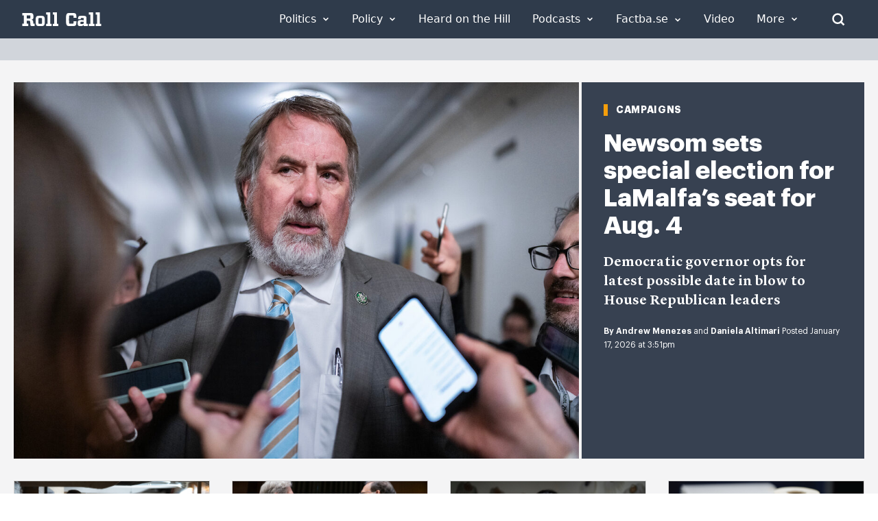

--- FILE ---
content_type: application/javascript
request_url: https://rollcall.com/app/plugins/newsletters//scripts.js?ver=6.9
body_size: 430
content:
jQuery(function () {

    jQuery('#newsletter-opt-in').on('submit', function (e) {
        jQuery('.error').empty();
        e.preventDefault();
        var wrapper = jQuery(this);

        if (jQuery("#newsletter-opt-in input[type='checkbox']:checked").length == 0) {
            jQuery('.error').html('<div class="text-center text-red-500 font-bold mt-6" style="color:red">Please select at least one newsletter.</div>');
            return;
        }

        jQuery.post(ajax_object.ajaxurl, {
            'data': jQuery("#newsletter-opt-in").serialize(),
            'action': 'subscribe_user'
        }, function (response) {
            wrapper.find('#form__section--email').empty();
            wrapper.find('#form__section--email').html('<footer id="response"><h3 class="response__title">You have been subscribed.</h3><p class="response__subtitle">You will receive emails from us.</p></footer>');

        }).fail(function (error) {

        });
        return false;
    });

    jQuery('#newsletter-opt-out').on('submit', function (e) {
        jQuery('.error').empty();
        e.preventDefault();
        var wrapper = jQuery(this);

        jQuery.post(ajax_object.ajaxurl, {
            'data': jQuery("#newsletter-opt-out").serialize(),
            'action': 'unsubscribe_user'
        }, function (response) {
            wrapper.find('#form__section--email').empty();
            wrapper.find('#form__section--email').html('<footer id="response"><h3 class="response__title">You have been unsubscribed.</h3><p class="response__subtitle">You will no longer receive emails from us.</p></footer>');

        }).fail(function (error) {

        });
        return false;
    });
});


--- FILE ---
content_type: text/javascript; charset=utf-8
request_url: https://unpkg.com/vue@3.5.26/dist/vue.global.js?ver=3
body_size: 127752
content:
/**
* vue v3.5.26
* (c) 2018-present Yuxi (Evan) You and Vue contributors
* @license MIT
**/
var Vue = (function (exports) {
  'use strict';

  // @__NO_SIDE_EFFECTS__
  function makeMap(str) {
    const map = /* @__PURE__ */ Object.create(null);
    for (const key of str.split(",")) map[key] = 1;
    return (val) => val in map;
  }

  const EMPTY_OBJ = Object.freeze({}) ;
  const EMPTY_ARR = Object.freeze([]) ;
  const NOOP = () => {
  };
  const NO = () => false;
  const isOn = (key) => key.charCodeAt(0) === 111 && key.charCodeAt(1) === 110 && // uppercase letter
  (key.charCodeAt(2) > 122 || key.charCodeAt(2) < 97);
  const isModelListener = (key) => key.startsWith("onUpdate:");
  const extend = Object.assign;
  const remove = (arr, el) => {
    const i = arr.indexOf(el);
    if (i > -1) {
      arr.splice(i, 1);
    }
  };
  const hasOwnProperty$1 = Object.prototype.hasOwnProperty;
  const hasOwn = (val, key) => hasOwnProperty$1.call(val, key);
  const isArray = Array.isArray;
  const isMap = (val) => toTypeString(val) === "[object Map]";
  const isSet = (val) => toTypeString(val) === "[object Set]";
  const isDate = (val) => toTypeString(val) === "[object Date]";
  const isRegExp = (val) => toTypeString(val) === "[object RegExp]";
  const isFunction = (val) => typeof val === "function";
  const isString = (val) => typeof val === "string";
  const isSymbol = (val) => typeof val === "symbol";
  const isObject = (val) => val !== null && typeof val === "object";
  const isPromise = (val) => {
    return (isObject(val) || isFunction(val)) && isFunction(val.then) && isFunction(val.catch);
  };
  const objectToString = Object.prototype.toString;
  const toTypeString = (value) => objectToString.call(value);
  const toRawType = (value) => {
    return toTypeString(value).slice(8, -1);
  };
  const isPlainObject = (val) => toTypeString(val) === "[object Object]";
  const isIntegerKey = (key) => isString(key) && key !== "NaN" && key[0] !== "-" && "" + parseInt(key, 10) === key;
  const isReservedProp = /* @__PURE__ */ makeMap(
    // the leading comma is intentional so empty string "" is also included
    ",key,ref,ref_for,ref_key,onVnodeBeforeMount,onVnodeMounted,onVnodeBeforeUpdate,onVnodeUpdated,onVnodeBeforeUnmount,onVnodeUnmounted"
  );
  const isBuiltInDirective = /* @__PURE__ */ makeMap(
    "bind,cloak,else-if,else,for,html,if,model,on,once,pre,show,slot,text,memo"
  );
  const cacheStringFunction = (fn) => {
    const cache = /* @__PURE__ */ Object.create(null);
    return ((str) => {
      const hit = cache[str];
      return hit || (cache[str] = fn(str));
    });
  };
  const camelizeRE = /-\w/g;
  const camelize = cacheStringFunction(
    (str) => {
      return str.replace(camelizeRE, (c) => c.slice(1).toUpperCase());
    }
  );
  const hyphenateRE = /\B([A-Z])/g;
  const hyphenate = cacheStringFunction(
    (str) => str.replace(hyphenateRE, "-$1").toLowerCase()
  );
  const capitalize = cacheStringFunction((str) => {
    return str.charAt(0).toUpperCase() + str.slice(1);
  });
  const toHandlerKey = cacheStringFunction(
    (str) => {
      const s = str ? `on${capitalize(str)}` : ``;
      return s;
    }
  );
  const hasChanged = (value, oldValue) => !Object.is(value, oldValue);
  const invokeArrayFns = (fns, ...arg) => {
    for (let i = 0; i < fns.length; i++) {
      fns[i](...arg);
    }
  };
  const def = (obj, key, value, writable = false) => {
    Object.defineProperty(obj, key, {
      configurable: true,
      enumerable: false,
      writable,
      value
    });
  };
  const looseToNumber = (val) => {
    const n = parseFloat(val);
    return isNaN(n) ? val : n;
  };
  const toNumber = (val) => {
    const n = isString(val) ? Number(val) : NaN;
    return isNaN(n) ? val : n;
  };
  let _globalThis;
  const getGlobalThis = () => {
    return _globalThis || (_globalThis = typeof globalThis !== "undefined" ? globalThis : typeof self !== "undefined" ? self : typeof window !== "undefined" ? window : typeof global !== "undefined" ? global : {});
  };
  function genCacheKey(source, options) {
    return source + JSON.stringify(
      options,
      (_, val) => typeof val === "function" ? val.toString() : val
    );
  }

  const PatchFlagNames = {
    [1]: `TEXT`,
    [2]: `CLASS`,
    [4]: `STYLE`,
    [8]: `PROPS`,
    [16]: `FULL_PROPS`,
    [32]: `NEED_HYDRATION`,
    [64]: `STABLE_FRAGMENT`,
    [128]: `KEYED_FRAGMENT`,
    [256]: `UNKEYED_FRAGMENT`,
    [512]: `NEED_PATCH`,
    [1024]: `DYNAMIC_SLOTS`,
    [2048]: `DEV_ROOT_FRAGMENT`,
    [-1]: `CACHED`,
    [-2]: `BAIL`
  };

  const slotFlagsText = {
    [1]: "STABLE",
    [2]: "DYNAMIC",
    [3]: "FORWARDED"
  };

  const GLOBALS_ALLOWED = "Infinity,undefined,NaN,isFinite,isNaN,parseFloat,parseInt,decodeURI,decodeURIComponent,encodeURI,encodeURIComponent,Math,Number,Date,Array,Object,Boolean,String,RegExp,Map,Set,JSON,Intl,BigInt,console,Error,Symbol";
  const isGloballyAllowed = /* @__PURE__ */ makeMap(GLOBALS_ALLOWED);

  const range = 2;
  function generateCodeFrame(source, start = 0, end = source.length) {
    start = Math.max(0, Math.min(start, source.length));
    end = Math.max(0, Math.min(end, source.length));
    if (start > end) return "";
    let lines = source.split(/(\r?\n)/);
    const newlineSequences = lines.filter((_, idx) => idx % 2 === 1);
    lines = lines.filter((_, idx) => idx % 2 === 0);
    let count = 0;
    const res = [];
    for (let i = 0; i < lines.length; i++) {
      count += lines[i].length + (newlineSequences[i] && newlineSequences[i].length || 0);
      if (count >= start) {
        for (let j = i - range; j <= i + range || end > count; j++) {
          if (j < 0 || j >= lines.length) continue;
          const line = j + 1;
          res.push(
            `${line}${" ".repeat(Math.max(3 - String(line).length, 0))}|  ${lines[j]}`
          );
          const lineLength = lines[j].length;
          const newLineSeqLength = newlineSequences[j] && newlineSequences[j].length || 0;
          if (j === i) {
            const pad = start - (count - (lineLength + newLineSeqLength));
            const length = Math.max(
              1,
              end > count ? lineLength - pad : end - start
            );
            res.push(`   |  ` + " ".repeat(pad) + "^".repeat(length));
          } else if (j > i) {
            if (end > count) {
              const length = Math.max(Math.min(end - count, lineLength), 1);
              res.push(`   |  ` + "^".repeat(length));
            }
            count += lineLength + newLineSeqLength;
          }
        }
        break;
      }
    }
    return res.join("\n");
  }

  function normalizeStyle(value) {
    if (isArray(value)) {
      const res = {};
      for (let i = 0; i < value.length; i++) {
        const item = value[i];
        const normalized = isString(item) ? parseStringStyle(item) : normalizeStyle(item);
        if (normalized) {
          for (const key in normalized) {
            res[key] = normalized[key];
          }
        }
      }
      return res;
    } else if (isString(value) || isObject(value)) {
      return value;
    }
  }
  const listDelimiterRE = /;(?![^(]*\))/g;
  const propertyDelimiterRE = /:([^]+)/;
  const styleCommentRE = /\/\*[^]*?\*\//g;
  function parseStringStyle(cssText) {
    const ret = {};
    cssText.replace(styleCommentRE, "").split(listDelimiterRE).forEach((item) => {
      if (item) {
        const tmp = item.split(propertyDelimiterRE);
        tmp.length > 1 && (ret[tmp[0].trim()] = tmp[1].trim());
      }
    });
    return ret;
  }
  function stringifyStyle(styles) {
    if (!styles) return "";
    if (isString(styles)) return styles;
    let ret = "";
    for (const key in styles) {
      const value = styles[key];
      if (isString(value) || typeof value === "number") {
        const normalizedKey = key.startsWith(`--`) ? key : hyphenate(key);
        ret += `${normalizedKey}:${value};`;
      }
    }
    return ret;
  }
  function normalizeClass(value) {
    let res = "";
    if (isString(value)) {
      res = value;
    } else if (isArray(value)) {
      for (let i = 0; i < value.length; i++) {
        const normalized = normalizeClass(value[i]);
        if (normalized) {
          res += normalized + " ";
        }
      }
    } else if (isObject(value)) {
      for (const name in value) {
        if (value[name]) {
          res += name + " ";
        }
      }
    }
    return res.trim();
  }
  function normalizeProps(props) {
    if (!props) return null;
    let { class: klass, style } = props;
    if (klass && !isString(klass)) {
      props.class = normalizeClass(klass);
    }
    if (style) {
      props.style = normalizeStyle(style);
    }
    return props;
  }

  const HTML_TAGS = "html,body,base,head,link,meta,style,title,address,article,aside,footer,header,hgroup,h1,h2,h3,h4,h5,h6,nav,section,div,dd,dl,dt,figcaption,figure,picture,hr,img,li,main,ol,p,pre,ul,a,b,abbr,bdi,bdo,br,cite,code,data,dfn,em,i,kbd,mark,q,rp,rt,ruby,s,samp,small,span,strong,sub,sup,time,u,var,wbr,area,audio,map,track,video,embed,object,param,source,canvas,script,noscript,del,ins,caption,col,colgroup,table,thead,tbody,td,th,tr,button,datalist,fieldset,form,input,label,legend,meter,optgroup,option,output,progress,select,textarea,details,dialog,menu,summary,template,blockquote,iframe,tfoot";
  const SVG_TAGS = "svg,animate,animateMotion,animateTransform,circle,clipPath,color-profile,defs,desc,discard,ellipse,feBlend,feColorMatrix,feComponentTransfer,feComposite,feConvolveMatrix,feDiffuseLighting,feDisplacementMap,feDistantLight,feDropShadow,feFlood,feFuncA,feFuncB,feFuncG,feFuncR,feGaussianBlur,feImage,feMerge,feMergeNode,feMorphology,feOffset,fePointLight,feSpecularLighting,feSpotLight,feTile,feTurbulence,filter,foreignObject,g,hatch,hatchpath,image,line,linearGradient,marker,mask,mesh,meshgradient,meshpatch,meshrow,metadata,mpath,path,pattern,polygon,polyline,radialGradient,rect,set,solidcolor,stop,switch,symbol,text,textPath,title,tspan,unknown,use,view";
  const MATH_TAGS = "annotation,annotation-xml,maction,maligngroup,malignmark,math,menclose,merror,mfenced,mfrac,mfraction,mglyph,mi,mlabeledtr,mlongdiv,mmultiscripts,mn,mo,mover,mpadded,mphantom,mprescripts,mroot,mrow,ms,mscarries,mscarry,msgroup,msline,mspace,msqrt,msrow,mstack,mstyle,msub,msubsup,msup,mtable,mtd,mtext,mtr,munder,munderover,none,semantics";
  const VOID_TAGS = "area,base,br,col,embed,hr,img,input,link,meta,param,source,track,wbr";
  const isHTMLTag = /* @__PURE__ */ makeMap(HTML_TAGS);
  const isSVGTag = /* @__PURE__ */ makeMap(SVG_TAGS);
  const isMathMLTag = /* @__PURE__ */ makeMap(MATH_TAGS);
  const isVoidTag = /* @__PURE__ */ makeMap(VOID_TAGS);

  const specialBooleanAttrs = `itemscope,allowfullscreen,formnovalidate,ismap,nomodule,novalidate,readonly`;
  const isSpecialBooleanAttr = /* @__PURE__ */ makeMap(specialBooleanAttrs);
  const isBooleanAttr = /* @__PURE__ */ makeMap(
    specialBooleanAttrs + `,async,autofocus,autoplay,controls,default,defer,disabled,hidden,inert,loop,open,required,reversed,scoped,seamless,checked,muted,multiple,selected`
  );
  function includeBooleanAttr(value) {
    return !!value || value === "";
  }
  const isKnownHtmlAttr = /* @__PURE__ */ makeMap(
    `accept,accept-charset,accesskey,action,align,allow,alt,async,autocapitalize,autocomplete,autofocus,autoplay,background,bgcolor,border,buffered,capture,challenge,charset,checked,cite,class,code,codebase,color,cols,colspan,content,contenteditable,contextmenu,controls,coords,crossorigin,csp,data,datetime,decoding,default,defer,dir,dirname,disabled,download,draggable,dropzone,enctype,enterkeyhint,for,form,formaction,formenctype,formmethod,formnovalidate,formtarget,headers,height,hidden,high,href,hreflang,http-equiv,icon,id,importance,inert,integrity,ismap,itemprop,keytype,kind,label,lang,language,loading,list,loop,low,manifest,max,maxlength,minlength,media,min,multiple,muted,name,novalidate,open,optimum,pattern,ping,placeholder,poster,preload,radiogroup,readonly,referrerpolicy,rel,required,reversed,rows,rowspan,sandbox,scope,scoped,selected,shape,size,sizes,slot,span,spellcheck,src,srcdoc,srclang,srcset,start,step,style,summary,tabindex,target,title,translate,type,usemap,value,width,wrap`
  );
  const isKnownSvgAttr = /* @__PURE__ */ makeMap(
    `xmlns,accent-height,accumulate,additive,alignment-baseline,alphabetic,amplitude,arabic-form,ascent,attributeName,attributeType,azimuth,baseFrequency,baseline-shift,baseProfile,bbox,begin,bias,by,calcMode,cap-height,class,clip,clipPathUnits,clip-path,clip-rule,color,color-interpolation,color-interpolation-filters,color-profile,color-rendering,contentScriptType,contentStyleType,crossorigin,cursor,cx,cy,d,decelerate,descent,diffuseConstant,direction,display,divisor,dominant-baseline,dur,dx,dy,edgeMode,elevation,enable-background,end,exponent,fill,fill-opacity,fill-rule,filter,filterRes,filterUnits,flood-color,flood-opacity,font-family,font-size,font-size-adjust,font-stretch,font-style,font-variant,font-weight,format,from,fr,fx,fy,g1,g2,glyph-name,glyph-orientation-horizontal,glyph-orientation-vertical,glyphRef,gradientTransform,gradientUnits,hanging,height,href,hreflang,horiz-adv-x,horiz-origin-x,id,ideographic,image-rendering,in,in2,intercept,k,k1,k2,k3,k4,kernelMatrix,kernelUnitLength,kerning,keyPoints,keySplines,keyTimes,lang,lengthAdjust,letter-spacing,lighting-color,limitingConeAngle,local,marker-end,marker-mid,marker-start,markerHeight,markerUnits,markerWidth,mask,maskContentUnits,maskUnits,mathematical,max,media,method,min,mode,name,numOctaves,offset,opacity,operator,order,orient,orientation,origin,overflow,overline-position,overline-thickness,panose-1,paint-order,path,pathLength,patternContentUnits,patternTransform,patternUnits,ping,pointer-events,points,pointsAtX,pointsAtY,pointsAtZ,preserveAlpha,preserveAspectRatio,primitiveUnits,r,radius,referrerPolicy,refX,refY,rel,rendering-intent,repeatCount,repeatDur,requiredExtensions,requiredFeatures,restart,result,rotate,rx,ry,scale,seed,shape-rendering,slope,spacing,specularConstant,specularExponent,speed,spreadMethod,startOffset,stdDeviation,stemh,stemv,stitchTiles,stop-color,stop-opacity,strikethrough-position,strikethrough-thickness,string,stroke,stroke-dasharray,stroke-dashoffset,stroke-linecap,stroke-linejoin,stroke-miterlimit,stroke-opacity,stroke-width,style,surfaceScale,systemLanguage,tabindex,tableValues,target,targetX,targetY,text-anchor,text-decoration,text-rendering,textLength,to,transform,transform-origin,type,u1,u2,underline-position,underline-thickness,unicode,unicode-bidi,unicode-range,units-per-em,v-alphabetic,v-hanging,v-ideographic,v-mathematical,values,vector-effect,version,vert-adv-y,vert-origin-x,vert-origin-y,viewBox,viewTarget,visibility,width,widths,word-spacing,writing-mode,x,x-height,x1,x2,xChannelSelector,xlink:actuate,xlink:arcrole,xlink:href,xlink:role,xlink:show,xlink:title,xlink:type,xmlns:xlink,xml:base,xml:lang,xml:space,y,y1,y2,yChannelSelector,z,zoomAndPan`
  );
  function isRenderableAttrValue(value) {
    if (value == null) {
      return false;
    }
    const type = typeof value;
    return type === "string" || type === "number" || type === "boolean";
  }

  const cssVarNameEscapeSymbolsRE = /[ !"#$%&'()*+,./:;<=>?@[\\\]^`{|}~]/g;
  function getEscapedCssVarName(key, doubleEscape) {
    return key.replace(
      cssVarNameEscapeSymbolsRE,
      (s) => `\\${s}`
    );
  }

  function looseCompareArrays(a, b) {
    if (a.length !== b.length) return false;
    let equal = true;
    for (let i = 0; equal && i < a.length; i++) {
      equal = looseEqual(a[i], b[i]);
    }
    return equal;
  }
  function looseEqual(a, b) {
    if (a === b) return true;
    let aValidType = isDate(a);
    let bValidType = isDate(b);
    if (aValidType || bValidType) {
      return aValidType && bValidType ? a.getTime() === b.getTime() : false;
    }
    aValidType = isSymbol(a);
    bValidType = isSymbol(b);
    if (aValidType || bValidType) {
      return a === b;
    }
    aValidType = isArray(a);
    bValidType = isArray(b);
    if (aValidType || bValidType) {
      return aValidType && bValidType ? looseCompareArrays(a, b) : false;
    }
    aValidType = isObject(a);
    bValidType = isObject(b);
    if (aValidType || bValidType) {
      if (!aValidType || !bValidType) {
        return false;
      }
      const aKeysCount = Object.keys(a).length;
      const bKeysCount = Object.keys(b).length;
      if (aKeysCount !== bKeysCount) {
        return false;
      }
      for (const key in a) {
        const aHasKey = a.hasOwnProperty(key);
        const bHasKey = b.hasOwnProperty(key);
        if (aHasKey && !bHasKey || !aHasKey && bHasKey || !looseEqual(a[key], b[key])) {
          return false;
        }
      }
    }
    return String(a) === String(b);
  }
  function looseIndexOf(arr, val) {
    return arr.findIndex((item) => looseEqual(item, val));
  }

  const isRef$1 = (val) => {
    return !!(val && val["__v_isRef"] === true);
  };
  const toDisplayString = (val) => {
    return isString(val) ? val : val == null ? "" : isArray(val) || isObject(val) && (val.toString === objectToString || !isFunction(val.toString)) ? isRef$1(val) ? toDisplayString(val.value) : JSON.stringify(val, replacer, 2) : String(val);
  };
  const replacer = (_key, val) => {
    if (isRef$1(val)) {
      return replacer(_key, val.value);
    } else if (isMap(val)) {
      return {
        [`Map(${val.size})`]: [...val.entries()].reduce(
          (entries, [key, val2], i) => {
            entries[stringifySymbol(key, i) + " =>"] = val2;
            return entries;
          },
          {}
        )
      };
    } else if (isSet(val)) {
      return {
        [`Set(${val.size})`]: [...val.values()].map((v) => stringifySymbol(v))
      };
    } else if (isSymbol(val)) {
      return stringifySymbol(val);
    } else if (isObject(val) && !isArray(val) && !isPlainObject(val)) {
      return String(val);
    }
    return val;
  };
  const stringifySymbol = (v, i = "") => {
    var _a;
    return (
      // Symbol.description in es2019+ so we need to cast here to pass
      // the lib: es2016 check
      isSymbol(v) ? `Symbol(${(_a = v.description) != null ? _a : i})` : v
    );
  };

  function normalizeCssVarValue(value) {
    if (value == null) {
      return "initial";
    }
    if (typeof value === "string") {
      return value === "" ? " " : value;
    }
    if (typeof value !== "number" || !Number.isFinite(value)) {
      {
        console.warn(
          "[Vue warn] Invalid value used for CSS binding. Expected a string or a finite number but received:",
          value
        );
      }
    }
    return String(value);
  }

  function warn$2(msg, ...args) {
    console.warn(`[Vue warn] ${msg}`, ...args);
  }

  let activeEffectScope;
  class EffectScope {
    constructor(detached = false) {
      this.detached = detached;
      /**
       * @internal
       */
      this._active = true;
      /**
       * @internal track `on` calls, allow `on` call multiple times
       */
      this._on = 0;
      /**
       * @internal
       */
      this.effects = [];
      /**
       * @internal
       */
      this.cleanups = [];
      this._isPaused = false;
      this.parent = activeEffectScope;
      if (!detached && activeEffectScope) {
        this.index = (activeEffectScope.scopes || (activeEffectScope.scopes = [])).push(
          this
        ) - 1;
      }
    }
    get active() {
      return this._active;
    }
    pause() {
      if (this._active) {
        this._isPaused = true;
        let i, l;
        if (this.scopes) {
          for (i = 0, l = this.scopes.length; i < l; i++) {
            this.scopes[i].pause();
          }
        }
        for (i = 0, l = this.effects.length; i < l; i++) {
          this.effects[i].pause();
        }
      }
    }
    /**
     * Resumes the effect scope, including all child scopes and effects.
     */
    resume() {
      if (this._active) {
        if (this._isPaused) {
          this._isPaused = false;
          let i, l;
          if (this.scopes) {
            for (i = 0, l = this.scopes.length; i < l; i++) {
              this.scopes[i].resume();
            }
          }
          for (i = 0, l = this.effects.length; i < l; i++) {
            this.effects[i].resume();
          }
        }
      }
    }
    run(fn) {
      if (this._active) {
        const currentEffectScope = activeEffectScope;
        try {
          activeEffectScope = this;
          return fn();
        } finally {
          activeEffectScope = currentEffectScope;
        }
      } else {
        warn$2(`cannot run an inactive effect scope.`);
      }
    }
    /**
     * This should only be called on non-detached scopes
     * @internal
     */
    on() {
      if (++this._on === 1) {
        this.prevScope = activeEffectScope;
        activeEffectScope = this;
      }
    }
    /**
     * This should only be called on non-detached scopes
     * @internal
     */
    off() {
      if (this._on > 0 && --this._on === 0) {
        activeEffectScope = this.prevScope;
        this.prevScope = void 0;
      }
    }
    stop(fromParent) {
      if (this._active) {
        this._active = false;
        let i, l;
        for (i = 0, l = this.effects.length; i < l; i++) {
          this.effects[i].stop();
        }
        this.effects.length = 0;
        for (i = 0, l = this.cleanups.length; i < l; i++) {
          this.cleanups[i]();
        }
        this.cleanups.length = 0;
        if (this.scopes) {
          for (i = 0, l = this.scopes.length; i < l; i++) {
            this.scopes[i].stop(true);
          }
          this.scopes.length = 0;
        }
        if (!this.detached && this.parent && !fromParent) {
          const last = this.parent.scopes.pop();
          if (last && last !== this) {
            this.parent.scopes[this.index] = last;
            last.index = this.index;
          }
        }
        this.parent = void 0;
      }
    }
  }
  function effectScope(detached) {
    return new EffectScope(detached);
  }
  function getCurrentScope() {
    return activeEffectScope;
  }
  function onScopeDispose(fn, failSilently = false) {
    if (activeEffectScope) {
      activeEffectScope.cleanups.push(fn);
    } else if (!failSilently) {
      warn$2(
        `onScopeDispose() is called when there is no active effect scope to be associated with.`
      );
    }
  }

  let activeSub;
  const pausedQueueEffects = /* @__PURE__ */ new WeakSet();
  class ReactiveEffect {
    constructor(fn) {
      this.fn = fn;
      /**
       * @internal
       */
      this.deps = void 0;
      /**
       * @internal
       */
      this.depsTail = void 0;
      /**
       * @internal
       */
      this.flags = 1 | 4;
      /**
       * @internal
       */
      this.next = void 0;
      /**
       * @internal
       */
      this.cleanup = void 0;
      this.scheduler = void 0;
      if (activeEffectScope && activeEffectScope.active) {
        activeEffectScope.effects.push(this);
      }
    }
    pause() {
      this.flags |= 64;
    }
    resume() {
      if (this.flags & 64) {
        this.flags &= -65;
        if (pausedQueueEffects.has(this)) {
          pausedQueueEffects.delete(this);
          this.trigger();
        }
      }
    }
    /**
     * @internal
     */
    notify() {
      if (this.flags & 2 && !(this.flags & 32)) {
        return;
      }
      if (!(this.flags & 8)) {
        batch(this);
      }
    }
    run() {
      if (!(this.flags & 1)) {
        return this.fn();
      }
      this.flags |= 2;
      cleanupEffect(this);
      prepareDeps(this);
      const prevEffect = activeSub;
      const prevShouldTrack = shouldTrack;
      activeSub = this;
      shouldTrack = true;
      try {
        return this.fn();
      } finally {
        if (activeSub !== this) {
          warn$2(
            "Active effect was not restored correctly - this is likely a Vue internal bug."
          );
        }
        cleanupDeps(this);
        activeSub = prevEffect;
        shouldTrack = prevShouldTrack;
        this.flags &= -3;
      }
    }
    stop() {
      if (this.flags & 1) {
        for (let link = this.deps; link; link = link.nextDep) {
          removeSub(link);
        }
        this.deps = this.depsTail = void 0;
        cleanupEffect(this);
        this.onStop && this.onStop();
        this.flags &= -2;
      }
    }
    trigger() {
      if (this.flags & 64) {
        pausedQueueEffects.add(this);
      } else if (this.scheduler) {
        this.scheduler();
      } else {
        this.runIfDirty();
      }
    }
    /**
     * @internal
     */
    runIfDirty() {
      if (isDirty(this)) {
        this.run();
      }
    }
    get dirty() {
      return isDirty(this);
    }
  }
  let batchDepth = 0;
  let batchedSub;
  let batchedComputed;
  function batch(sub, isComputed = false) {
    sub.flags |= 8;
    if (isComputed) {
      sub.next = batchedComputed;
      batchedComputed = sub;
      return;
    }
    sub.next = batchedSub;
    batchedSub = sub;
  }
  function startBatch() {
    batchDepth++;
  }
  function endBatch() {
    if (--batchDepth > 0) {
      return;
    }
    if (batchedComputed) {
      let e = batchedComputed;
      batchedComputed = void 0;
      while (e) {
        const next = e.next;
        e.next = void 0;
        e.flags &= -9;
        e = next;
      }
    }
    let error;
    while (batchedSub) {
      let e = batchedSub;
      batchedSub = void 0;
      while (e) {
        const next = e.next;
        e.next = void 0;
        e.flags &= -9;
        if (e.flags & 1) {
          try {
            ;
            e.trigger();
          } catch (err) {
            if (!error) error = err;
          }
        }
        e = next;
      }
    }
    if (error) throw error;
  }
  function prepareDeps(sub) {
    for (let link = sub.deps; link; link = link.nextDep) {
      link.version = -1;
      link.prevActiveLink = link.dep.activeLink;
      link.dep.activeLink = link;
    }
  }
  function cleanupDeps(sub) {
    let head;
    let tail = sub.depsTail;
    let link = tail;
    while (link) {
      const prev = link.prevDep;
      if (link.version === -1) {
        if (link === tail) tail = prev;
        removeSub(link);
        removeDep(link);
      } else {
        head = link;
      }
      link.dep.activeLink = link.prevActiveLink;
      link.prevActiveLink = void 0;
      link = prev;
    }
    sub.deps = head;
    sub.depsTail = tail;
  }
  function isDirty(sub) {
    for (let link = sub.deps; link; link = link.nextDep) {
      if (link.dep.version !== link.version || link.dep.computed && (refreshComputed(link.dep.computed) || link.dep.version !== link.version)) {
        return true;
      }
    }
    if (sub._dirty) {
      return true;
    }
    return false;
  }
  function refreshComputed(computed) {
    if (computed.flags & 4 && !(computed.flags & 16)) {
      return;
    }
    computed.flags &= -17;
    if (computed.globalVersion === globalVersion) {
      return;
    }
    computed.globalVersion = globalVersion;
    if (!computed.isSSR && computed.flags & 128 && (!computed.deps && !computed._dirty || !isDirty(computed))) {
      return;
    }
    computed.flags |= 2;
    const dep = computed.dep;
    const prevSub = activeSub;
    const prevShouldTrack = shouldTrack;
    activeSub = computed;
    shouldTrack = true;
    try {
      prepareDeps(computed);
      const value = computed.fn(computed._value);
      if (dep.version === 0 || hasChanged(value, computed._value)) {
        computed.flags |= 128;
        computed._value = value;
        dep.version++;
      }
    } catch (err) {
      dep.version++;
      throw err;
    } finally {
      activeSub = prevSub;
      shouldTrack = prevShouldTrack;
      cleanupDeps(computed);
      computed.flags &= -3;
    }
  }
  function removeSub(link, soft = false) {
    const { dep, prevSub, nextSub } = link;
    if (prevSub) {
      prevSub.nextSub = nextSub;
      link.prevSub = void 0;
    }
    if (nextSub) {
      nextSub.prevSub = prevSub;
      link.nextSub = void 0;
    }
    if (dep.subsHead === link) {
      dep.subsHead = nextSub;
    }
    if (dep.subs === link) {
      dep.subs = prevSub;
      if (!prevSub && dep.computed) {
        dep.computed.flags &= -5;
        for (let l = dep.computed.deps; l; l = l.nextDep) {
          removeSub(l, true);
        }
      }
    }
    if (!soft && !--dep.sc && dep.map) {
      dep.map.delete(dep.key);
    }
  }
  function removeDep(link) {
    const { prevDep, nextDep } = link;
    if (prevDep) {
      prevDep.nextDep = nextDep;
      link.prevDep = void 0;
    }
    if (nextDep) {
      nextDep.prevDep = prevDep;
      link.nextDep = void 0;
    }
  }
  function effect(fn, options) {
    if (fn.effect instanceof ReactiveEffect) {
      fn = fn.effect.fn;
    }
    const e = new ReactiveEffect(fn);
    if (options) {
      extend(e, options);
    }
    try {
      e.run();
    } catch (err) {
      e.stop();
      throw err;
    }
    const runner = e.run.bind(e);
    runner.effect = e;
    return runner;
  }
  function stop(runner) {
    runner.effect.stop();
  }
  let shouldTrack = true;
  const trackStack = [];
  function pauseTracking() {
    trackStack.push(shouldTrack);
    shouldTrack = false;
  }
  function resetTracking() {
    const last = trackStack.pop();
    shouldTrack = last === void 0 ? true : last;
  }
  function cleanupEffect(e) {
    const { cleanup } = e;
    e.cleanup = void 0;
    if (cleanup) {
      const prevSub = activeSub;
      activeSub = void 0;
      try {
        cleanup();
      } finally {
        activeSub = prevSub;
      }
    }
  }

  let globalVersion = 0;
  class Link {
    constructor(sub, dep) {
      this.sub = sub;
      this.dep = dep;
      this.version = dep.version;
      this.nextDep = this.prevDep = this.nextSub = this.prevSub = this.prevActiveLink = void 0;
    }
  }
  class Dep {
    // TODO isolatedDeclarations "__v_skip"
    constructor(computed) {
      this.computed = computed;
      this.version = 0;
      /**
       * Link between this dep and the current active effect
       */
      this.activeLink = void 0;
      /**
       * Doubly linked list representing the subscribing effects (tail)
       */
      this.subs = void 0;
      /**
       * For object property deps cleanup
       */
      this.map = void 0;
      this.key = void 0;
      /**
       * Subscriber counter
       */
      this.sc = 0;
      /**
       * @internal
       */
      this.__v_skip = true;
      {
        this.subsHead = void 0;
      }
    }
    track(debugInfo) {
      if (!activeSub || !shouldTrack || activeSub === this.computed) {
        return;
      }
      let link = this.activeLink;
      if (link === void 0 || link.sub !== activeSub) {
        link = this.activeLink = new Link(activeSub, this);
        if (!activeSub.deps) {
          activeSub.deps = activeSub.depsTail = link;
        } else {
          link.prevDep = activeSub.depsTail;
          activeSub.depsTail.nextDep = link;
          activeSub.depsTail = link;
        }
        addSub(link);
      } else if (link.version === -1) {
        link.version = this.version;
        if (link.nextDep) {
          const next = link.nextDep;
          next.prevDep = link.prevDep;
          if (link.prevDep) {
            link.prevDep.nextDep = next;
          }
          link.prevDep = activeSub.depsTail;
          link.nextDep = void 0;
          activeSub.depsTail.nextDep = link;
          activeSub.depsTail = link;
          if (activeSub.deps === link) {
            activeSub.deps = next;
          }
        }
      }
      if (activeSub.onTrack) {
        activeSub.onTrack(
          extend(
            {
              effect: activeSub
            },
            debugInfo
          )
        );
      }
      return link;
    }
    trigger(debugInfo) {
      this.version++;
      globalVersion++;
      this.notify(debugInfo);
    }
    notify(debugInfo) {
      startBatch();
      try {
        if (true) {
          for (let head = this.subsHead; head; head = head.nextSub) {
            if (head.sub.onTrigger && !(head.sub.flags & 8)) {
              head.sub.onTrigger(
                extend(
                  {
                    effect: head.sub
                  },
                  debugInfo
                )
              );
            }
          }
        }
        for (let link = this.subs; link; link = link.prevSub) {
          if (link.sub.notify()) {
            ;
            link.sub.dep.notify();
          }
        }
      } finally {
        endBatch();
      }
    }
  }
  function addSub(link) {
    link.dep.sc++;
    if (link.sub.flags & 4) {
      const computed = link.dep.computed;
      if (computed && !link.dep.subs) {
        computed.flags |= 4 | 16;
        for (let l = computed.deps; l; l = l.nextDep) {
          addSub(l);
        }
      }
      const currentTail = link.dep.subs;
      if (currentTail !== link) {
        link.prevSub = currentTail;
        if (currentTail) currentTail.nextSub = link;
      }
      if (link.dep.subsHead === void 0) {
        link.dep.subsHead = link;
      }
      link.dep.subs = link;
    }
  }
  const targetMap = /* @__PURE__ */ new WeakMap();
  const ITERATE_KEY = /* @__PURE__ */ Symbol(
    "Object iterate" 
  );
  const MAP_KEY_ITERATE_KEY = /* @__PURE__ */ Symbol(
    "Map keys iterate" 
  );
  const ARRAY_ITERATE_KEY = /* @__PURE__ */ Symbol(
    "Array iterate" 
  );
  function track(target, type, key) {
    if (shouldTrack && activeSub) {
      let depsMap = targetMap.get(target);
      if (!depsMap) {
        targetMap.set(target, depsMap = /* @__PURE__ */ new Map());
      }
      let dep = depsMap.get(key);
      if (!dep) {
        depsMap.set(key, dep = new Dep());
        dep.map = depsMap;
        dep.key = key;
      }
      {
        dep.track({
          target,
          type,
          key
        });
      }
    }
  }
  function trigger(target, type, key, newValue, oldValue, oldTarget) {
    const depsMap = targetMap.get(target);
    if (!depsMap) {
      globalVersion++;
      return;
    }
    const run = (dep) => {
      if (dep) {
        {
          dep.trigger({
            target,
            type,
            key,
            newValue,
            oldValue,
            oldTarget
          });
        }
      }
    };
    startBatch();
    if (type === "clear") {
      depsMap.forEach(run);
    } else {
      const targetIsArray = isArray(target);
      const isArrayIndex = targetIsArray && isIntegerKey(key);
      if (targetIsArray && key === "length") {
        const newLength = Number(newValue);
        depsMap.forEach((dep, key2) => {
          if (key2 === "length" || key2 === ARRAY_ITERATE_KEY || !isSymbol(key2) && key2 >= newLength) {
            run(dep);
          }
        });
      } else {
        if (key !== void 0 || depsMap.has(void 0)) {
          run(depsMap.get(key));
        }
        if (isArrayIndex) {
          run(depsMap.get(ARRAY_ITERATE_KEY));
        }
        switch (type) {
          case "add":
            if (!targetIsArray) {
              run(depsMap.get(ITERATE_KEY));
              if (isMap(target)) {
                run(depsMap.get(MAP_KEY_ITERATE_KEY));
              }
            } else if (isArrayIndex) {
              run(depsMap.get("length"));
            }
            break;
          case "delete":
            if (!targetIsArray) {
              run(depsMap.get(ITERATE_KEY));
              if (isMap(target)) {
                run(depsMap.get(MAP_KEY_ITERATE_KEY));
              }
            }
            break;
          case "set":
            if (isMap(target)) {
              run(depsMap.get(ITERATE_KEY));
            }
            break;
        }
      }
    }
    endBatch();
  }
  function getDepFromReactive(object, key) {
    const depMap = targetMap.get(object);
    return depMap && depMap.get(key);
  }

  function reactiveReadArray(array) {
    const raw = toRaw(array);
    if (raw === array) return raw;
    track(raw, "iterate", ARRAY_ITERATE_KEY);
    return isShallow(array) ? raw : raw.map(toReactive);
  }
  function shallowReadArray(arr) {
    track(arr = toRaw(arr), "iterate", ARRAY_ITERATE_KEY);
    return arr;
  }
  function toWrapped(target, item) {
    if (isReadonly(target)) {
      return isReactive(target) ? toReadonly(toReactive(item)) : toReadonly(item);
    }
    return toReactive(item);
  }
  const arrayInstrumentations = {
    __proto__: null,
    [Symbol.iterator]() {
      return iterator(this, Symbol.iterator, (item) => toWrapped(this, item));
    },
    concat(...args) {
      return reactiveReadArray(this).concat(
        ...args.map((x) => isArray(x) ? reactiveReadArray(x) : x)
      );
    },
    entries() {
      return iterator(this, "entries", (value) => {
        value[1] = toWrapped(this, value[1]);
        return value;
      });
    },
    every(fn, thisArg) {
      return apply(this, "every", fn, thisArg, void 0, arguments);
    },
    filter(fn, thisArg) {
      return apply(
        this,
        "filter",
        fn,
        thisArg,
        (v) => v.map((item) => toWrapped(this, item)),
        arguments
      );
    },
    find(fn, thisArg) {
      return apply(
        this,
        "find",
        fn,
        thisArg,
        (item) => toWrapped(this, item),
        arguments
      );
    },
    findIndex(fn, thisArg) {
      return apply(this, "findIndex", fn, thisArg, void 0, arguments);
    },
    findLast(fn, thisArg) {
      return apply(
        this,
        "findLast",
        fn,
        thisArg,
        (item) => toWrapped(this, item),
        arguments
      );
    },
    findLastIndex(fn, thisArg) {
      return apply(this, "findLastIndex", fn, thisArg, void 0, arguments);
    },
    // flat, flatMap could benefit from ARRAY_ITERATE but are not straight-forward to implement
    forEach(fn, thisArg) {
      return apply(this, "forEach", fn, thisArg, void 0, arguments);
    },
    includes(...args) {
      return searchProxy(this, "includes", args);
    },
    indexOf(...args) {
      return searchProxy(this, "indexOf", args);
    },
    join(separator) {
      return reactiveReadArray(this).join(separator);
    },
    // keys() iterator only reads `length`, no optimization required
    lastIndexOf(...args) {
      return searchProxy(this, "lastIndexOf", args);
    },
    map(fn, thisArg) {
      return apply(this, "map", fn, thisArg, void 0, arguments);
    },
    pop() {
      return noTracking(this, "pop");
    },
    push(...args) {
      return noTracking(this, "push", args);
    },
    reduce(fn, ...args) {
      return reduce(this, "reduce", fn, args);
    },
    reduceRight(fn, ...args) {
      return reduce(this, "reduceRight", fn, args);
    },
    shift() {
      return noTracking(this, "shift");
    },
    // slice could use ARRAY_ITERATE but also seems to beg for range tracking
    some(fn, thisArg) {
      return apply(this, "some", fn, thisArg, void 0, arguments);
    },
    splice(...args) {
      return noTracking(this, "splice", args);
    },
    toReversed() {
      return reactiveReadArray(this).toReversed();
    },
    toSorted(comparer) {
      return reactiveReadArray(this).toSorted(comparer);
    },
    toSpliced(...args) {
      return reactiveReadArray(this).toSpliced(...args);
    },
    unshift(...args) {
      return noTracking(this, "unshift", args);
    },
    values() {
      return iterator(this, "values", (item) => toWrapped(this, item));
    }
  };
  function iterator(self, method, wrapValue) {
    const arr = shallowReadArray(self);
    const iter = arr[method]();
    if (arr !== self && !isShallow(self)) {
      iter._next = iter.next;
      iter.next = () => {
        const result = iter._next();
        if (!result.done) {
          result.value = wrapValue(result.value);
        }
        return result;
      };
    }
    return iter;
  }
  const arrayProto = Array.prototype;
  function apply(self, method, fn, thisArg, wrappedRetFn, args) {
    const arr = shallowReadArray(self);
    const needsWrap = arr !== self && !isShallow(self);
    const methodFn = arr[method];
    if (methodFn !== arrayProto[method]) {
      const result2 = methodFn.apply(self, args);
      return needsWrap ? toReactive(result2) : result2;
    }
    let wrappedFn = fn;
    if (arr !== self) {
      if (needsWrap) {
        wrappedFn = function(item, index) {
          return fn.call(this, toWrapped(self, item), index, self);
        };
      } else if (fn.length > 2) {
        wrappedFn = function(item, index) {
          return fn.call(this, item, index, self);
        };
      }
    }
    const result = methodFn.call(arr, wrappedFn, thisArg);
    return needsWrap && wrappedRetFn ? wrappedRetFn(result) : result;
  }
  function reduce(self, method, fn, args) {
    const arr = shallowReadArray(self);
    let wrappedFn = fn;
    if (arr !== self) {
      if (!isShallow(self)) {
        wrappedFn = function(acc, item, index) {
          return fn.call(this, acc, toWrapped(self, item), index, self);
        };
      } else if (fn.length > 3) {
        wrappedFn = function(acc, item, index) {
          return fn.call(this, acc, item, index, self);
        };
      }
    }
    return arr[method](wrappedFn, ...args);
  }
  function searchProxy(self, method, args) {
    const arr = toRaw(self);
    track(arr, "iterate", ARRAY_ITERATE_KEY);
    const res = arr[method](...args);
    if ((res === -1 || res === false) && isProxy(args[0])) {
      args[0] = toRaw(args[0]);
      return arr[method](...args);
    }
    return res;
  }
  function noTracking(self, method, args = []) {
    pauseTracking();
    startBatch();
    const res = toRaw(self)[method].apply(self, args);
    endBatch();
    resetTracking();
    return res;
  }

  const isNonTrackableKeys = /* @__PURE__ */ makeMap(`__proto__,__v_isRef,__isVue`);
  const builtInSymbols = new Set(
    /* @__PURE__ */ Object.getOwnPropertyNames(Symbol).filter((key) => key !== "arguments" && key !== "caller").map((key) => Symbol[key]).filter(isSymbol)
  );
  function hasOwnProperty(key) {
    if (!isSymbol(key)) key = String(key);
    const obj = toRaw(this);
    track(obj, "has", key);
    return obj.hasOwnProperty(key);
  }
  class BaseReactiveHandler {
    constructor(_isReadonly = false, _isShallow = false) {
      this._isReadonly = _isReadonly;
      this._isShallow = _isShallow;
    }
    get(target, key, receiver) {
      if (key === "__v_skip") return target["__v_skip"];
      const isReadonly2 = this._isReadonly, isShallow2 = this._isShallow;
      if (key === "__v_isReactive") {
        return !isReadonly2;
      } else if (key === "__v_isReadonly") {
        return isReadonly2;
      } else if (key === "__v_isShallow") {
        return isShallow2;
      } else if (key === "__v_raw") {
        if (receiver === (isReadonly2 ? isShallow2 ? shallowReadonlyMap : readonlyMap : isShallow2 ? shallowReactiveMap : reactiveMap).get(target) || // receiver is not the reactive proxy, but has the same prototype
        // this means the receiver is a user proxy of the reactive proxy
        Object.getPrototypeOf(target) === Object.getPrototypeOf(receiver)) {
          return target;
        }
        return;
      }
      const targetIsArray = isArray(target);
      if (!isReadonly2) {
        let fn;
        if (targetIsArray && (fn = arrayInstrumentations[key])) {
          return fn;
        }
        if (key === "hasOwnProperty") {
          return hasOwnProperty;
        }
      }
      const res = Reflect.get(
        target,
        key,
        // if this is a proxy wrapping a ref, return methods using the raw ref
        // as receiver so that we don't have to call `toRaw` on the ref in all
        // its class methods
        isRef(target) ? target : receiver
      );
      if (isSymbol(key) ? builtInSymbols.has(key) : isNonTrackableKeys(key)) {
        return res;
      }
      if (!isReadonly2) {
        track(target, "get", key);
      }
      if (isShallow2) {
        return res;
      }
      if (isRef(res)) {
        const value = targetIsArray && isIntegerKey(key) ? res : res.value;
        return isReadonly2 && isObject(value) ? readonly(value) : value;
      }
      if (isObject(res)) {
        return isReadonly2 ? readonly(res) : reactive(res);
      }
      return res;
    }
  }
  class MutableReactiveHandler extends BaseReactiveHandler {
    constructor(isShallow2 = false) {
      super(false, isShallow2);
    }
    set(target, key, value, receiver) {
      let oldValue = target[key];
      const isArrayWithIntegerKey = isArray(target) && isIntegerKey(key);
      if (!this._isShallow) {
        const isOldValueReadonly = isReadonly(oldValue);
        if (!isShallow(value) && !isReadonly(value)) {
          oldValue = toRaw(oldValue);
          value = toRaw(value);
        }
        if (!isArrayWithIntegerKey && isRef(oldValue) && !isRef(value)) {
          if (isOldValueReadonly) {
            {
              warn$2(
                `Set operation on key "${String(key)}" failed: target is readonly.`,
                target[key]
              );
            }
            return true;
          } else {
            oldValue.value = value;
            return true;
          }
        }
      }
      const hadKey = isArrayWithIntegerKey ? Number(key) < target.length : hasOwn(target, key);
      const result = Reflect.set(
        target,
        key,
        value,
        isRef(target) ? target : receiver
      );
      if (target === toRaw(receiver)) {
        if (!hadKey) {
          trigger(target, "add", key, value);
        } else if (hasChanged(value, oldValue)) {
          trigger(target, "set", key, value, oldValue);
        }
      }
      return result;
    }
    deleteProperty(target, key) {
      const hadKey = hasOwn(target, key);
      const oldValue = target[key];
      const result = Reflect.deleteProperty(target, key);
      if (result && hadKey) {
        trigger(target, "delete", key, void 0, oldValue);
      }
      return result;
    }
    has(target, key) {
      const result = Reflect.has(target, key);
      if (!isSymbol(key) || !builtInSymbols.has(key)) {
        track(target, "has", key);
      }
      return result;
    }
    ownKeys(target) {
      track(
        target,
        "iterate",
        isArray(target) ? "length" : ITERATE_KEY
      );
      return Reflect.ownKeys(target);
    }
  }
  class ReadonlyReactiveHandler extends BaseReactiveHandler {
    constructor(isShallow2 = false) {
      super(true, isShallow2);
    }
    set(target, key) {
      {
        warn$2(
          `Set operation on key "${String(key)}" failed: target is readonly.`,
          target
        );
      }
      return true;
    }
    deleteProperty(target, key) {
      {
        warn$2(
          `Delete operation on key "${String(key)}" failed: target is readonly.`,
          target
        );
      }
      return true;
    }
  }
  const mutableHandlers = /* @__PURE__ */ new MutableReactiveHandler();
  const readonlyHandlers = /* @__PURE__ */ new ReadonlyReactiveHandler();
  const shallowReactiveHandlers = /* @__PURE__ */ new MutableReactiveHandler(true);
  const shallowReadonlyHandlers = /* @__PURE__ */ new ReadonlyReactiveHandler(true);

  const toShallow = (value) => value;
  const getProto = (v) => Reflect.getPrototypeOf(v);
  function createIterableMethod(method, isReadonly2, isShallow2) {
    return function(...args) {
      const target = this["__v_raw"];
      const rawTarget = toRaw(target);
      const targetIsMap = isMap(rawTarget);
      const isPair = method === "entries" || method === Symbol.iterator && targetIsMap;
      const isKeyOnly = method === "keys" && targetIsMap;
      const innerIterator = target[method](...args);
      const wrap = isShallow2 ? toShallow : isReadonly2 ? toReadonly : toReactive;
      !isReadonly2 && track(
        rawTarget,
        "iterate",
        isKeyOnly ? MAP_KEY_ITERATE_KEY : ITERATE_KEY
      );
      return {
        // iterator protocol
        next() {
          const { value, done } = innerIterator.next();
          return done ? { value, done } : {
            value: isPair ? [wrap(value[0]), wrap(value[1])] : wrap(value),
            done
          };
        },
        // iterable protocol
        [Symbol.iterator]() {
          return this;
        }
      };
    };
  }
  function createReadonlyMethod(type) {
    return function(...args) {
      {
        const key = args[0] ? `on key "${args[0]}" ` : ``;
        warn$2(
          `${capitalize(type)} operation ${key}failed: target is readonly.`,
          toRaw(this)
        );
      }
      return type === "delete" ? false : type === "clear" ? void 0 : this;
    };
  }
  function createInstrumentations(readonly, shallow) {
    const instrumentations = {
      get(key) {
        const target = this["__v_raw"];
        const rawTarget = toRaw(target);
        const rawKey = toRaw(key);
        if (!readonly) {
          if (hasChanged(key, rawKey)) {
            track(rawTarget, "get", key);
          }
          track(rawTarget, "get", rawKey);
        }
        const { has } = getProto(rawTarget);
        const wrap = shallow ? toShallow : readonly ? toReadonly : toReactive;
        if (has.call(rawTarget, key)) {
          return wrap(target.get(key));
        } else if (has.call(rawTarget, rawKey)) {
          return wrap(target.get(rawKey));
        } else if (target !== rawTarget) {
          target.get(key);
        }
      },
      get size() {
        const target = this["__v_raw"];
        !readonly && track(toRaw(target), "iterate", ITERATE_KEY);
        return target.size;
      },
      has(key) {
        const target = this["__v_raw"];
        const rawTarget = toRaw(target);
        const rawKey = toRaw(key);
        if (!readonly) {
          if (hasChanged(key, rawKey)) {
            track(rawTarget, "has", key);
          }
          track(rawTarget, "has", rawKey);
        }
        return key === rawKey ? target.has(key) : target.has(key) || target.has(rawKey);
      },
      forEach(callback, thisArg) {
        const observed = this;
        const target = observed["__v_raw"];
        const rawTarget = toRaw(target);
        const wrap = shallow ? toShallow : readonly ? toReadonly : toReactive;
        !readonly && track(rawTarget, "iterate", ITERATE_KEY);
        return target.forEach((value, key) => {
          return callback.call(thisArg, wrap(value), wrap(key), observed);
        });
      }
    };
    extend(
      instrumentations,
      readonly ? {
        add: createReadonlyMethod("add"),
        set: createReadonlyMethod("set"),
        delete: createReadonlyMethod("delete"),
        clear: createReadonlyMethod("clear")
      } : {
        add(value) {
          if (!shallow && !isShallow(value) && !isReadonly(value)) {
            value = toRaw(value);
          }
          const target = toRaw(this);
          const proto = getProto(target);
          const hadKey = proto.has.call(target, value);
          if (!hadKey) {
            target.add(value);
            trigger(target, "add", value, value);
          }
          return this;
        },
        set(key, value) {
          if (!shallow && !isShallow(value) && !isReadonly(value)) {
            value = toRaw(value);
          }
          const target = toRaw(this);
          const { has, get } = getProto(target);
          let hadKey = has.call(target, key);
          if (!hadKey) {
            key = toRaw(key);
            hadKey = has.call(target, key);
          } else {
            checkIdentityKeys(target, has, key);
          }
          const oldValue = get.call(target, key);
          target.set(key, value);
          if (!hadKey) {
            trigger(target, "add", key, value);
          } else if (hasChanged(value, oldValue)) {
            trigger(target, "set", key, value, oldValue);
          }
          return this;
        },
        delete(key) {
          const target = toRaw(this);
          const { has, get } = getProto(target);
          let hadKey = has.call(target, key);
          if (!hadKey) {
            key = toRaw(key);
            hadKey = has.call(target, key);
          } else {
            checkIdentityKeys(target, has, key);
          }
          const oldValue = get ? get.call(target, key) : void 0;
          const result = target.delete(key);
          if (hadKey) {
            trigger(target, "delete", key, void 0, oldValue);
          }
          return result;
        },
        clear() {
          const target = toRaw(this);
          const hadItems = target.size !== 0;
          const oldTarget = isMap(target) ? new Map(target) : new Set(target) ;
          const result = target.clear();
          if (hadItems) {
            trigger(
              target,
              "clear",
              void 0,
              void 0,
              oldTarget
            );
          }
          return result;
        }
      }
    );
    const iteratorMethods = [
      "keys",
      "values",
      "entries",
      Symbol.iterator
    ];
    iteratorMethods.forEach((method) => {
      instrumentations[method] = createIterableMethod(method, readonly, shallow);
    });
    return instrumentations;
  }
  function createInstrumentationGetter(isReadonly2, shallow) {
    const instrumentations = createInstrumentations(isReadonly2, shallow);
    return (target, key, receiver) => {
      if (key === "__v_isReactive") {
        return !isReadonly2;
      } else if (key === "__v_isReadonly") {
        return isReadonly2;
      } else if (key === "__v_raw") {
        return target;
      }
      return Reflect.get(
        hasOwn(instrumentations, key) && key in target ? instrumentations : target,
        key,
        receiver
      );
    };
  }
  const mutableCollectionHandlers = {
    get: /* @__PURE__ */ createInstrumentationGetter(false, false)
  };
  const shallowCollectionHandlers = {
    get: /* @__PURE__ */ createInstrumentationGetter(false, true)
  };
  const readonlyCollectionHandlers = {
    get: /* @__PURE__ */ createInstrumentationGetter(true, false)
  };
  const shallowReadonlyCollectionHandlers = {
    get: /* @__PURE__ */ createInstrumentationGetter(true, true)
  };
  function checkIdentityKeys(target, has, key) {
    const rawKey = toRaw(key);
    if (rawKey !== key && has.call(target, rawKey)) {
      const type = toRawType(target);
      warn$2(
        `Reactive ${type} contains both the raw and reactive versions of the same object${type === `Map` ? ` as keys` : ``}, which can lead to inconsistencies. Avoid differentiating between the raw and reactive versions of an object and only use the reactive version if possible.`
      );
    }
  }

  const reactiveMap = /* @__PURE__ */ new WeakMap();
  const shallowReactiveMap = /* @__PURE__ */ new WeakMap();
  const readonlyMap = /* @__PURE__ */ new WeakMap();
  const shallowReadonlyMap = /* @__PURE__ */ new WeakMap();
  function targetTypeMap(rawType) {
    switch (rawType) {
      case "Object":
      case "Array":
        return 1 /* COMMON */;
      case "Map":
      case "Set":
      case "WeakMap":
      case "WeakSet":
        return 2 /* COLLECTION */;
      default:
        return 0 /* INVALID */;
    }
  }
  function getTargetType(value) {
    return value["__v_skip"] || !Object.isExtensible(value) ? 0 /* INVALID */ : targetTypeMap(toRawType(value));
  }
  function reactive(target) {
    if (isReadonly(target)) {
      return target;
    }
    return createReactiveObject(
      target,
      false,
      mutableHandlers,
      mutableCollectionHandlers,
      reactiveMap
    );
  }
  function shallowReactive(target) {
    return createReactiveObject(
      target,
      false,
      shallowReactiveHandlers,
      shallowCollectionHandlers,
      shallowReactiveMap
    );
  }
  function readonly(target) {
    return createReactiveObject(
      target,
      true,
      readonlyHandlers,
      readonlyCollectionHandlers,
      readonlyMap
    );
  }
  function shallowReadonly(target) {
    return createReactiveObject(
      target,
      true,
      shallowReadonlyHandlers,
      shallowReadonlyCollectionHandlers,
      shallowReadonlyMap
    );
  }
  function createReactiveObject(target, isReadonly2, baseHandlers, collectionHandlers, proxyMap) {
    if (!isObject(target)) {
      {
        warn$2(
          `value cannot be made ${isReadonly2 ? "readonly" : "reactive"}: ${String(
          target
        )}`
        );
      }
      return target;
    }
    if (target["__v_raw"] && !(isReadonly2 && target["__v_isReactive"])) {
      return target;
    }
    const targetType = getTargetType(target);
    if (targetType === 0 /* INVALID */) {
      return target;
    }
    const existingProxy = proxyMap.get(target);
    if (existingProxy) {
      return existingProxy;
    }
    const proxy = new Proxy(
      target,
      targetType === 2 /* COLLECTION */ ? collectionHandlers : baseHandlers
    );
    proxyMap.set(target, proxy);
    return proxy;
  }
  function isReactive(value) {
    if (isReadonly(value)) {
      return isReactive(value["__v_raw"]);
    }
    return !!(value && value["__v_isReactive"]);
  }
  function isReadonly(value) {
    return !!(value && value["__v_isReadonly"]);
  }
  function isShallow(value) {
    return !!(value && value["__v_isShallow"]);
  }
  function isProxy(value) {
    return value ? !!value["__v_raw"] : false;
  }
  function toRaw(observed) {
    const raw = observed && observed["__v_raw"];
    return raw ? toRaw(raw) : observed;
  }
  function markRaw(value) {
    if (!hasOwn(value, "__v_skip") && Object.isExtensible(value)) {
      def(value, "__v_skip", true);
    }
    return value;
  }
  const toReactive = (value) => isObject(value) ? reactive(value) : value;
  const toReadonly = (value) => isObject(value) ? readonly(value) : value;

  function isRef(r) {
    return r ? r["__v_isRef"] === true : false;
  }
  function ref(value) {
    return createRef(value, false);
  }
  function shallowRef(value) {
    return createRef(value, true);
  }
  function createRef(rawValue, shallow) {
    if (isRef(rawValue)) {
      return rawValue;
    }
    return new RefImpl(rawValue, shallow);
  }
  class RefImpl {
    constructor(value, isShallow2) {
      this.dep = new Dep();
      this["__v_isRef"] = true;
      this["__v_isShallow"] = false;
      this._rawValue = isShallow2 ? value : toRaw(value);
      this._value = isShallow2 ? value : toReactive(value);
      this["__v_isShallow"] = isShallow2;
    }
    get value() {
      {
        this.dep.track({
          target: this,
          type: "get",
          key: "value"
        });
      }
      return this._value;
    }
    set value(newValue) {
      const oldValue = this._rawValue;
      const useDirectValue = this["__v_isShallow"] || isShallow(newValue) || isReadonly(newValue);
      newValue = useDirectValue ? newValue : toRaw(newValue);
      if (hasChanged(newValue, oldValue)) {
        this._rawValue = newValue;
        this._value = useDirectValue ? newValue : toReactive(newValue);
        {
          this.dep.trigger({
            target: this,
            type: "set",
            key: "value",
            newValue,
            oldValue
          });
        }
      }
    }
  }
  function triggerRef(ref2) {
    if (ref2.dep) {
      {
        ref2.dep.trigger({
          target: ref2,
          type: "set",
          key: "value",
          newValue: ref2._value
        });
      }
    }
  }
  function unref(ref2) {
    return isRef(ref2) ? ref2.value : ref2;
  }
  function toValue(source) {
    return isFunction(source) ? source() : unref(source);
  }
  const shallowUnwrapHandlers = {
    get: (target, key, receiver) => key === "__v_raw" ? target : unref(Reflect.get(target, key, receiver)),
    set: (target, key, value, receiver) => {
      const oldValue = target[key];
      if (isRef(oldValue) && !isRef(value)) {
        oldValue.value = value;
        return true;
      } else {
        return Reflect.set(target, key, value, receiver);
      }
    }
  };
  function proxyRefs(objectWithRefs) {
    return isReactive(objectWithRefs) ? objectWithRefs : new Proxy(objectWithRefs, shallowUnwrapHandlers);
  }
  class CustomRefImpl {
    constructor(factory) {
      this["__v_isRef"] = true;
      this._value = void 0;
      const dep = this.dep = new Dep();
      const { get, set } = factory(dep.track.bind(dep), dep.trigger.bind(dep));
      this._get = get;
      this._set = set;
    }
    get value() {
      return this._value = this._get();
    }
    set value(newVal) {
      this._set(newVal);
    }
  }
  function customRef(factory) {
    return new CustomRefImpl(factory);
  }
  function toRefs(object) {
    if (!isProxy(object)) {
      warn$2(`toRefs() expects a reactive object but received a plain one.`);
    }
    const ret = isArray(object) ? new Array(object.length) : {};
    for (const key in object) {
      ret[key] = propertyToRef(object, key);
    }
    return ret;
  }
  class ObjectRefImpl {
    constructor(_object, _key, _defaultValue) {
      this._object = _object;
      this._key = _key;
      this._defaultValue = _defaultValue;
      this["__v_isRef"] = true;
      this._value = void 0;
      this._raw = toRaw(_object);
      let shallow = true;
      let obj = _object;
      if (!isArray(_object) || !isIntegerKey(String(_key))) {
        do {
          shallow = !isProxy(obj) || isShallow(obj);
        } while (shallow && (obj = obj["__v_raw"]));
      }
      this._shallow = shallow;
    }
    get value() {
      let val = this._object[this._key];
      if (this._shallow) {
        val = unref(val);
      }
      return this._value = val === void 0 ? this._defaultValue : val;
    }
    set value(newVal) {
      if (this._shallow && isRef(this._raw[this._key])) {
        const nestedRef = this._object[this._key];
        if (isRef(nestedRef)) {
          nestedRef.value = newVal;
          return;
        }
      }
      this._object[this._key] = newVal;
    }
    get dep() {
      return getDepFromReactive(this._raw, this._key);
    }
  }
  class GetterRefImpl {
    constructor(_getter) {
      this._getter = _getter;
      this["__v_isRef"] = true;
      this["__v_isReadonly"] = true;
      this._value = void 0;
    }
    get value() {
      return this._value = this._getter();
    }
  }
  function toRef(source, key, defaultValue) {
    if (isRef(source)) {
      return source;
    } else if (isFunction(source)) {
      return new GetterRefImpl(source);
    } else if (isObject(source) && arguments.length > 1) {
      return propertyToRef(source, key, defaultValue);
    } else {
      return ref(source);
    }
  }
  function propertyToRef(source, key, defaultValue) {
    return new ObjectRefImpl(source, key, defaultValue);
  }

  class ComputedRefImpl {
    constructor(fn, setter, isSSR) {
      this.fn = fn;
      this.setter = setter;
      /**
       * @internal
       */
      this._value = void 0;
      /**
       * @internal
       */
      this.dep = new Dep(this);
      /**
       * @internal
       */
      this.__v_isRef = true;
      // TODO isolatedDeclarations "__v_isReadonly"
      // A computed is also a subscriber that tracks other deps
      /**
       * @internal
       */
      this.deps = void 0;
      /**
       * @internal
       */
      this.depsTail = void 0;
      /**
       * @internal
       */
      this.flags = 16;
      /**
       * @internal
       */
      this.globalVersion = globalVersion - 1;
      /**
       * @internal
       */
      this.next = void 0;
      // for backwards compat
      this.effect = this;
      this["__v_isReadonly"] = !setter;
      this.isSSR = isSSR;
    }
    /**
     * @internal
     */
    notify() {
      this.flags |= 16;
      if (!(this.flags & 8) && // avoid infinite self recursion
      activeSub !== this) {
        batch(this, true);
        return true;
      }
    }
    get value() {
      const link = this.dep.track({
        target: this,
        type: "get",
        key: "value"
      }) ;
      refreshComputed(this);
      if (link) {
        link.version = this.dep.version;
      }
      return this._value;
    }
    set value(newValue) {
      if (this.setter) {
        this.setter(newValue);
      } else {
        warn$2("Write operation failed: computed value is readonly");
      }
    }
  }
  function computed$1(getterOrOptions, debugOptions, isSSR = false) {
    let getter;
    let setter;
    if (isFunction(getterOrOptions)) {
      getter = getterOrOptions;
    } else {
      getter = getterOrOptions.get;
      setter = getterOrOptions.set;
    }
    const cRef = new ComputedRefImpl(getter, setter, isSSR);
    if (debugOptions && !isSSR) {
      cRef.onTrack = debugOptions.onTrack;
      cRef.onTrigger = debugOptions.onTrigger;
    }
    return cRef;
  }

  const TrackOpTypes = {
    "GET": "get",
    "HAS": "has",
    "ITERATE": "iterate"
  };
  const TriggerOpTypes = {
    "SET": "set",
    "ADD": "add",
    "DELETE": "delete",
    "CLEAR": "clear"
  };

  const INITIAL_WATCHER_VALUE = {};
  const cleanupMap = /* @__PURE__ */ new WeakMap();
  let activeWatcher = void 0;
  function getCurrentWatcher() {
    return activeWatcher;
  }
  function onWatcherCleanup(cleanupFn, failSilently = false, owner = activeWatcher) {
    if (owner) {
      let cleanups = cleanupMap.get(owner);
      if (!cleanups) cleanupMap.set(owner, cleanups = []);
      cleanups.push(cleanupFn);
    } else if (!failSilently) {
      warn$2(
        `onWatcherCleanup() was called when there was no active watcher to associate with.`
      );
    }
  }
  function watch$1(source, cb, options = EMPTY_OBJ) {
    const { immediate, deep, once, scheduler, augmentJob, call } = options;
    const warnInvalidSource = (s) => {
      (options.onWarn || warn$2)(
        `Invalid watch source: `,
        s,
        `A watch source can only be a getter/effect function, a ref, a reactive object, or an array of these types.`
      );
    };
    const reactiveGetter = (source2) => {
      if (deep) return source2;
      if (isShallow(source2) || deep === false || deep === 0)
        return traverse(source2, 1);
      return traverse(source2);
    };
    let effect;
    let getter;
    let cleanup;
    let boundCleanup;
    let forceTrigger = false;
    let isMultiSource = false;
    if (isRef(source)) {
      getter = () => source.value;
      forceTrigger = isShallow(source);
    } else if (isReactive(source)) {
      getter = () => reactiveGetter(source);
      forceTrigger = true;
    } else if (isArray(source)) {
      isMultiSource = true;
      forceTrigger = source.some((s) => isReactive(s) || isShallow(s));
      getter = () => source.map((s) => {
        if (isRef(s)) {
          return s.value;
        } else if (isReactive(s)) {
          return reactiveGetter(s);
        } else if (isFunction(s)) {
          return call ? call(s, 2) : s();
        } else {
          warnInvalidSource(s);
        }
      });
    } else if (isFunction(source)) {
      if (cb) {
        getter = call ? () => call(source, 2) : source;
      } else {
        getter = () => {
          if (cleanup) {
            pauseTracking();
            try {
              cleanup();
            } finally {
              resetTracking();
            }
          }
          const currentEffect = activeWatcher;
          activeWatcher = effect;
          try {
            return call ? call(source, 3, [boundCleanup]) : source(boundCleanup);
          } finally {
            activeWatcher = currentEffect;
          }
        };
      }
    } else {
      getter = NOOP;
      warnInvalidSource(source);
    }
    if (cb && deep) {
      const baseGetter = getter;
      const depth = deep === true ? Infinity : deep;
      getter = () => traverse(baseGetter(), depth);
    }
    const scope = getCurrentScope();
    const watchHandle = () => {
      effect.stop();
      if (scope && scope.active) {
        remove(scope.effects, effect);
      }
    };
    if (once && cb) {
      const _cb = cb;
      cb = (...args) => {
        _cb(...args);
        watchHandle();
      };
    }
    let oldValue = isMultiSource ? new Array(source.length).fill(INITIAL_WATCHER_VALUE) : INITIAL_WATCHER_VALUE;
    const job = (immediateFirstRun) => {
      if (!(effect.flags & 1) || !effect.dirty && !immediateFirstRun) {
        return;
      }
      if (cb) {
        const newValue = effect.run();
        if (deep || forceTrigger || (isMultiSource ? newValue.some((v, i) => hasChanged(v, oldValue[i])) : hasChanged(newValue, oldValue))) {
          if (cleanup) {
            cleanup();
          }
          const currentWatcher = activeWatcher;
          activeWatcher = effect;
          try {
            const args = [
              newValue,
              // pass undefined as the old value when it's changed for the first time
              oldValue === INITIAL_WATCHER_VALUE ? void 0 : isMultiSource && oldValue[0] === INITIAL_WATCHER_VALUE ? [] : oldValue,
              boundCleanup
            ];
            oldValue = newValue;
            call ? call(cb, 3, args) : (
              // @ts-expect-error
              cb(...args)
            );
          } finally {
            activeWatcher = currentWatcher;
          }
        }
      } else {
        effect.run();
      }
    };
    if (augmentJob) {
      augmentJob(job);
    }
    effect = new ReactiveEffect(getter);
    effect.scheduler = scheduler ? () => scheduler(job, false) : job;
    boundCleanup = (fn) => onWatcherCleanup(fn, false, effect);
    cleanup = effect.onStop = () => {
      const cleanups = cleanupMap.get(effect);
      if (cleanups) {
        if (call) {
          call(cleanups, 4);
        } else {
          for (const cleanup2 of cleanups) cleanup2();
        }
        cleanupMap.delete(effect);
      }
    };
    {
      effect.onTrack = options.onTrack;
      effect.onTrigger = options.onTrigger;
    }
    if (cb) {
      if (immediate) {
        job(true);
      } else {
        oldValue = effect.run();
      }
    } else if (scheduler) {
      scheduler(job.bind(null, true), true);
    } else {
      effect.run();
    }
    watchHandle.pause = effect.pause.bind(effect);
    watchHandle.resume = effect.resume.bind(effect);
    watchHandle.stop = watchHandle;
    return watchHandle;
  }
  function traverse(value, depth = Infinity, seen) {
    if (depth <= 0 || !isObject(value) || value["__v_skip"]) {
      return value;
    }
    seen = seen || /* @__PURE__ */ new Map();
    if ((seen.get(value) || 0) >= depth) {
      return value;
    }
    seen.set(value, depth);
    depth--;
    if (isRef(value)) {
      traverse(value.value, depth, seen);
    } else if (isArray(value)) {
      for (let i = 0; i < value.length; i++) {
        traverse(value[i], depth, seen);
      }
    } else if (isSet(value) || isMap(value)) {
      value.forEach((v) => {
        traverse(v, depth, seen);
      });
    } else if (isPlainObject(value)) {
      for (const key in value) {
        traverse(value[key], depth, seen);
      }
      for (const key of Object.getOwnPropertySymbols(value)) {
        if (Object.prototype.propertyIsEnumerable.call(value, key)) {
          traverse(value[key], depth, seen);
        }
      }
    }
    return value;
  }

  const stack$1 = [];
  function pushWarningContext(vnode) {
    stack$1.push(vnode);
  }
  function popWarningContext() {
    stack$1.pop();
  }
  let isWarning = false;
  function warn$1(msg, ...args) {
    if (isWarning) return;
    isWarning = true;
    pauseTracking();
    const instance = stack$1.length ? stack$1[stack$1.length - 1].component : null;
    const appWarnHandler = instance && instance.appContext.config.warnHandler;
    const trace = getComponentTrace();
    if (appWarnHandler) {
      callWithErrorHandling(
        appWarnHandler,
        instance,
        11,
        [
          // eslint-disable-next-line no-restricted-syntax
          msg + args.map((a) => {
            var _a, _b;
            return (_b = (_a = a.toString) == null ? void 0 : _a.call(a)) != null ? _b : JSON.stringify(a);
          }).join(""),
          instance && instance.proxy,
          trace.map(
            ({ vnode }) => `at <${formatComponentName(instance, vnode.type)}>`
          ).join("\n"),
          trace
        ]
      );
    } else {
      const warnArgs = [`[Vue warn]: ${msg}`, ...args];
      if (trace.length && // avoid spamming console during tests
      true) {
        warnArgs.push(`
`, ...formatTrace(trace));
      }
      console.warn(...warnArgs);
    }
    resetTracking();
    isWarning = false;
  }
  function getComponentTrace() {
    let currentVNode = stack$1[stack$1.length - 1];
    if (!currentVNode) {
      return [];
    }
    const normalizedStack = [];
    while (currentVNode) {
      const last = normalizedStack[0];
      if (last && last.vnode === currentVNode) {
        last.recurseCount++;
      } else {
        normalizedStack.push({
          vnode: currentVNode,
          recurseCount: 0
        });
      }
      const parentInstance = currentVNode.component && currentVNode.component.parent;
      currentVNode = parentInstance && parentInstance.vnode;
    }
    return normalizedStack;
  }
  function formatTrace(trace) {
    const logs = [];
    trace.forEach((entry, i) => {
      logs.push(...i === 0 ? [] : [`
`], ...formatTraceEntry(entry));
    });
    return logs;
  }
  function formatTraceEntry({ vnode, recurseCount }) {
    const postfix = recurseCount > 0 ? `... (${recurseCount} recursive calls)` : ``;
    const isRoot = vnode.component ? vnode.component.parent == null : false;
    const open = ` at <${formatComponentName(
    vnode.component,
    vnode.type,
    isRoot
  )}`;
    const close = `>` + postfix;
    return vnode.props ? [open, ...formatProps(vnode.props), close] : [open + close];
  }
  function formatProps(props) {
    const res = [];
    const keys = Object.keys(props);
    keys.slice(0, 3).forEach((key) => {
      res.push(...formatProp(key, props[key]));
    });
    if (keys.length > 3) {
      res.push(` ...`);
    }
    return res;
  }
  function formatProp(key, value, raw) {
    if (isString(value)) {
      value = JSON.stringify(value);
      return raw ? value : [`${key}=${value}`];
    } else if (typeof value === "number" || typeof value === "boolean" || value == null) {
      return raw ? value : [`${key}=${value}`];
    } else if (isRef(value)) {
      value = formatProp(key, toRaw(value.value), true);
      return raw ? value : [`${key}=Ref<`, value, `>`];
    } else if (isFunction(value)) {
      return [`${key}=fn${value.name ? `<${value.name}>` : ``}`];
    } else {
      value = toRaw(value);
      return raw ? value : [`${key}=`, value];
    }
  }
  function assertNumber(val, type) {
    if (val === void 0) {
      return;
    } else if (typeof val !== "number") {
      warn$1(`${type} is not a valid number - got ${JSON.stringify(val)}.`);
    } else if (isNaN(val)) {
      warn$1(`${type} is NaN - the duration expression might be incorrect.`);
    }
  }

  const ErrorCodes = {
    "SETUP_FUNCTION": 0,
    "0": "SETUP_FUNCTION",
    "RENDER_FUNCTION": 1,
    "1": "RENDER_FUNCTION",
    "NATIVE_EVENT_HANDLER": 5,
    "5": "NATIVE_EVENT_HANDLER",
    "COMPONENT_EVENT_HANDLER": 6,
    "6": "COMPONENT_EVENT_HANDLER",
    "VNODE_HOOK": 7,
    "7": "VNODE_HOOK",
    "DIRECTIVE_HOOK": 8,
    "8": "DIRECTIVE_HOOK",
    "TRANSITION_HOOK": 9,
    "9": "TRANSITION_HOOK",
    "APP_ERROR_HANDLER": 10,
    "10": "APP_ERROR_HANDLER",
    "APP_WARN_HANDLER": 11,
    "11": "APP_WARN_HANDLER",
    "FUNCTION_REF": 12,
    "12": "FUNCTION_REF",
    "ASYNC_COMPONENT_LOADER": 13,
    "13": "ASYNC_COMPONENT_LOADER",
    "SCHEDULER": 14,
    "14": "SCHEDULER",
    "COMPONENT_UPDATE": 15,
    "15": "COMPONENT_UPDATE",
    "APP_UNMOUNT_CLEANUP": 16,
    "16": "APP_UNMOUNT_CLEANUP"
  };
  const ErrorTypeStrings$1 = {
    ["sp"]: "serverPrefetch hook",
    ["bc"]: "beforeCreate hook",
    ["c"]: "created hook",
    ["bm"]: "beforeMount hook",
    ["m"]: "mounted hook",
    ["bu"]: "beforeUpdate hook",
    ["u"]: "updated",
    ["bum"]: "beforeUnmount hook",
    ["um"]: "unmounted hook",
    ["a"]: "activated hook",
    ["da"]: "deactivated hook",
    ["ec"]: "errorCaptured hook",
    ["rtc"]: "renderTracked hook",
    ["rtg"]: "renderTriggered hook",
    [0]: "setup function",
    [1]: "render function",
    [2]: "watcher getter",
    [3]: "watcher callback",
    [4]: "watcher cleanup function",
    [5]: "native event handler",
    [6]: "component event handler",
    [7]: "vnode hook",
    [8]: "directive hook",
    [9]: "transition hook",
    [10]: "app errorHandler",
    [11]: "app warnHandler",
    [12]: "ref function",
    [13]: "async component loader",
    [14]: "scheduler flush",
    [15]: "component update",
    [16]: "app unmount cleanup function"
  };
  function callWithErrorHandling(fn, instance, type, args) {
    try {
      return args ? fn(...args) : fn();
    } catch (err) {
      handleError(err, instance, type);
    }
  }
  function callWithAsyncErrorHandling(fn, instance, type, args) {
    if (isFunction(fn)) {
      const res = callWithErrorHandling(fn, instance, type, args);
      if (res && isPromise(res)) {
        res.catch((err) => {
          handleError(err, instance, type);
        });
      }
      return res;
    }
    if (isArray(fn)) {
      const values = [];
      for (let i = 0; i < fn.length; i++) {
        values.push(callWithAsyncErrorHandling(fn[i], instance, type, args));
      }
      return values;
    } else {
      warn$1(
        `Invalid value type passed to callWithAsyncErrorHandling(): ${typeof fn}`
      );
    }
  }
  function handleError(err, instance, type, throwInDev = true) {
    const contextVNode = instance ? instance.vnode : null;
    const { errorHandler, throwUnhandledErrorInProduction } = instance && instance.appContext.config || EMPTY_OBJ;
    if (instance) {
      let cur = instance.parent;
      const exposedInstance = instance.proxy;
      const errorInfo = ErrorTypeStrings$1[type] ;
      while (cur) {
        const errorCapturedHooks = cur.ec;
        if (errorCapturedHooks) {
          for (let i = 0; i < errorCapturedHooks.length; i++) {
            if (errorCapturedHooks[i](err, exposedInstance, errorInfo) === false) {
              return;
            }
          }
        }
        cur = cur.parent;
      }
      if (errorHandler) {
        pauseTracking();
        callWithErrorHandling(errorHandler, null, 10, [
          err,
          exposedInstance,
          errorInfo
        ]);
        resetTracking();
        return;
      }
    }
    logError(err, type, contextVNode, throwInDev, throwUnhandledErrorInProduction);
  }
  function logError(err, type, contextVNode, throwInDev = true, throwInProd = false) {
    {
      const info = ErrorTypeStrings$1[type];
      if (contextVNode) {
        pushWarningContext(contextVNode);
      }
      warn$1(`Unhandled error${info ? ` during execution of ${info}` : ``}`);
      if (contextVNode) {
        popWarningContext();
      }
      if (throwInDev) {
        throw err;
      } else {
        console.error(err);
      }
    }
  }

  const queue = [];
  let flushIndex = -1;
  const pendingPostFlushCbs = [];
  let activePostFlushCbs = null;
  let postFlushIndex = 0;
  const resolvedPromise = /* @__PURE__ */ Promise.resolve();
  let currentFlushPromise = null;
  const RECURSION_LIMIT = 100;
  function nextTick(fn) {
    const p = currentFlushPromise || resolvedPromise;
    return fn ? p.then(this ? fn.bind(this) : fn) : p;
  }
  function findInsertionIndex(id) {
    let start = flushIndex + 1;
    let end = queue.length;
    while (start < end) {
      const middle = start + end >>> 1;
      const middleJob = queue[middle];
      const middleJobId = getId(middleJob);
      if (middleJobId < id || middleJobId === id && middleJob.flags & 2) {
        start = middle + 1;
      } else {
        end = middle;
      }
    }
    return start;
  }
  function queueJob(job) {
    if (!(job.flags & 1)) {
      const jobId = getId(job);
      const lastJob = queue[queue.length - 1];
      if (!lastJob || // fast path when the job id is larger than the tail
      !(job.flags & 2) && jobId >= getId(lastJob)) {
        queue.push(job);
      } else {
        queue.splice(findInsertionIndex(jobId), 0, job);
      }
      job.flags |= 1;
      queueFlush();
    }
  }
  function queueFlush() {
    if (!currentFlushPromise) {
      currentFlushPromise = resolvedPromise.then(flushJobs);
    }
  }
  function queuePostFlushCb(cb) {
    if (!isArray(cb)) {
      if (activePostFlushCbs && cb.id === -1) {
        activePostFlushCbs.splice(postFlushIndex + 1, 0, cb);
      } else if (!(cb.flags & 1)) {
        pendingPostFlushCbs.push(cb);
        cb.flags |= 1;
      }
    } else {
      pendingPostFlushCbs.push(...cb);
    }
    queueFlush();
  }
  function flushPreFlushCbs(instance, seen, i = flushIndex + 1) {
    {
      seen = seen || /* @__PURE__ */ new Map();
    }
    for (; i < queue.length; i++) {
      const cb = queue[i];
      if (cb && cb.flags & 2) {
        if (instance && cb.id !== instance.uid) {
          continue;
        }
        if (checkRecursiveUpdates(seen, cb)) {
          continue;
        }
        queue.splice(i, 1);
        i--;
        if (cb.flags & 4) {
          cb.flags &= -2;
        }
        cb();
        if (!(cb.flags & 4)) {
          cb.flags &= -2;
        }
      }
    }
  }
  function flushPostFlushCbs(seen) {
    if (pendingPostFlushCbs.length) {
      const deduped = [...new Set(pendingPostFlushCbs)].sort(
        (a, b) => getId(a) - getId(b)
      );
      pendingPostFlushCbs.length = 0;
      if (activePostFlushCbs) {
        activePostFlushCbs.push(...deduped);
        return;
      }
      activePostFlushCbs = deduped;
      {
        seen = seen || /* @__PURE__ */ new Map();
      }
      for (postFlushIndex = 0; postFlushIndex < activePostFlushCbs.length; postFlushIndex++) {
        const cb = activePostFlushCbs[postFlushIndex];
        if (checkRecursiveUpdates(seen, cb)) {
          continue;
        }
        if (cb.flags & 4) {
          cb.flags &= -2;
        }
        if (!(cb.flags & 8)) cb();
        cb.flags &= -2;
      }
      activePostFlushCbs = null;
      postFlushIndex = 0;
    }
  }
  const getId = (job) => job.id == null ? job.flags & 2 ? -1 : Infinity : job.id;
  function flushJobs(seen) {
    {
      seen = seen || /* @__PURE__ */ new Map();
    }
    const check = (job) => checkRecursiveUpdates(seen, job) ;
    try {
      for (flushIndex = 0; flushIndex < queue.length; flushIndex++) {
        const job = queue[flushIndex];
        if (job && !(job.flags & 8)) {
          if (check(job)) {
            continue;
          }
          if (job.flags & 4) {
            job.flags &= ~1;
          }
          callWithErrorHandling(
            job,
            job.i,
            job.i ? 15 : 14
          );
          if (!(job.flags & 4)) {
            job.flags &= ~1;
          }
        }
      }
    } finally {
      for (; flushIndex < queue.length; flushIndex++) {
        const job = queue[flushIndex];
        if (job) {
          job.flags &= -2;
        }
      }
      flushIndex = -1;
      queue.length = 0;
      flushPostFlushCbs(seen);
      currentFlushPromise = null;
      if (queue.length || pendingPostFlushCbs.length) {
        flushJobs(seen);
      }
    }
  }
  function checkRecursiveUpdates(seen, fn) {
    const count = seen.get(fn) || 0;
    if (count > RECURSION_LIMIT) {
      const instance = fn.i;
      const componentName = instance && getComponentName(instance.type);
      handleError(
        `Maximum recursive updates exceeded${componentName ? ` in component <${componentName}>` : ``}. This means you have a reactive effect that is mutating its own dependencies and thus recursively triggering itself. Possible sources include component template, render function, updated hook or watcher source function.`,
        null,
        10
      );
      return true;
    }
    seen.set(fn, count + 1);
    return false;
  }

  let isHmrUpdating = false;
  const hmrDirtyComponents = /* @__PURE__ */ new Map();
  {
    getGlobalThis().__VUE_HMR_RUNTIME__ = {
      createRecord: tryWrap(createRecord),
      rerender: tryWrap(rerender),
      reload: tryWrap(reload)
    };
  }
  const map = /* @__PURE__ */ new Map();
  function registerHMR(instance) {
    const id = instance.type.__hmrId;
    let record = map.get(id);
    if (!record) {
      createRecord(id, instance.type);
      record = map.get(id);
    }
    record.instances.add(instance);
  }
  function unregisterHMR(instance) {
    map.get(instance.type.__hmrId).instances.delete(instance);
  }
  function createRecord(id, initialDef) {
    if (map.has(id)) {
      return false;
    }
    map.set(id, {
      initialDef: normalizeClassComponent(initialDef),
      instances: /* @__PURE__ */ new Set()
    });
    return true;
  }
  function normalizeClassComponent(component) {
    return isClassComponent(component) ? component.__vccOpts : component;
  }
  function rerender(id, newRender) {
    const record = map.get(id);
    if (!record) {
      return;
    }
    record.initialDef.render = newRender;
    [...record.instances].forEach((instance) => {
      if (newRender) {
        instance.render = newRender;
        normalizeClassComponent(instance.type).render = newRender;
      }
      instance.renderCache = [];
      isHmrUpdating = true;
      if (!(instance.job.flags & 8)) {
        instance.update();
      }
      isHmrUpdating = false;
    });
  }
  function reload(id, newComp) {
    const record = map.get(id);
    if (!record) return;
    newComp = normalizeClassComponent(newComp);
    updateComponentDef(record.initialDef, newComp);
    const instances = [...record.instances];
    for (let i = 0; i < instances.length; i++) {
      const instance = instances[i];
      const oldComp = normalizeClassComponent(instance.type);
      let dirtyInstances = hmrDirtyComponents.get(oldComp);
      if (!dirtyInstances) {
        if (oldComp !== record.initialDef) {
          updateComponentDef(oldComp, newComp);
        }
        hmrDirtyComponents.set(oldComp, dirtyInstances = /* @__PURE__ */ new Set());
      }
      dirtyInstances.add(instance);
      instance.appContext.propsCache.delete(instance.type);
      instance.appContext.emitsCache.delete(instance.type);
      instance.appContext.optionsCache.delete(instance.type);
      if (instance.ceReload) {
        dirtyInstances.add(instance);
        instance.ceReload(newComp.styles);
        dirtyInstances.delete(instance);
      } else if (instance.parent) {
        queueJob(() => {
          if (!(instance.job.flags & 8)) {
            isHmrUpdating = true;
            instance.parent.update();
            isHmrUpdating = false;
            dirtyInstances.delete(instance);
          }
        });
      } else if (instance.appContext.reload) {
        instance.appContext.reload();
      } else if (typeof window !== "undefined") {
        window.location.reload();
      } else {
        console.warn(
          "[HMR] Root or manually mounted instance modified. Full reload required."
        );
      }
      if (instance.root.ce && instance !== instance.root) {
        instance.root.ce._removeChildStyle(oldComp);
      }
    }
    queuePostFlushCb(() => {
      hmrDirtyComponents.clear();
    });
  }
  function updateComponentDef(oldComp, newComp) {
    extend(oldComp, newComp);
    for (const key in oldComp) {
      if (key !== "__file" && !(key in newComp)) {
        delete oldComp[key];
      }
    }
  }
  function tryWrap(fn) {
    return (id, arg) => {
      try {
        return fn(id, arg);
      } catch (e) {
        console.error(e);
        console.warn(
          `[HMR] Something went wrong during Vue component hot-reload. Full reload required.`
        );
      }
    };
  }

  let devtools$1;
  let buffer = [];
  let devtoolsNotInstalled = false;
  function emit$1(event, ...args) {
    if (devtools$1) {
      devtools$1.emit(event, ...args);
    } else if (!devtoolsNotInstalled) {
      buffer.push({ event, args });
    }
  }
  function setDevtoolsHook$1(hook, target) {
    var _a, _b;
    devtools$1 = hook;
    if (devtools$1) {
      devtools$1.enabled = true;
      buffer.forEach(({ event, args }) => devtools$1.emit(event, ...args));
      buffer = [];
    } else if (
      // handle late devtools injection - only do this if we are in an actual
      // browser environment to avoid the timer handle stalling test runner exit
      // (#4815)
      typeof window !== "undefined" && // some envs mock window but not fully
      window.HTMLElement && // also exclude jsdom
      // eslint-disable-next-line no-restricted-syntax
      !((_b = (_a = window.navigator) == null ? void 0 : _a.userAgent) == null ? void 0 : _b.includes("jsdom"))
    ) {
      const replay = target.__VUE_DEVTOOLS_HOOK_REPLAY__ = target.__VUE_DEVTOOLS_HOOK_REPLAY__ || [];
      replay.push((newHook) => {
        setDevtoolsHook$1(newHook, target);
      });
      setTimeout(() => {
        if (!devtools$1) {
          target.__VUE_DEVTOOLS_HOOK_REPLAY__ = null;
          devtoolsNotInstalled = true;
          buffer = [];
        }
      }, 3e3);
    } else {
      devtoolsNotInstalled = true;
      buffer = [];
    }
  }
  function devtoolsInitApp(app, version) {
    emit$1("app:init" /* APP_INIT */, app, version, {
      Fragment,
      Text,
      Comment,
      Static
    });
  }
  function devtoolsUnmountApp(app) {
    emit$1("app:unmount" /* APP_UNMOUNT */, app);
  }
  const devtoolsComponentAdded = /* @__PURE__ */ createDevtoolsComponentHook("component:added" /* COMPONENT_ADDED */);
  const devtoolsComponentUpdated = /* @__PURE__ */ createDevtoolsComponentHook("component:updated" /* COMPONENT_UPDATED */);
  const _devtoolsComponentRemoved = /* @__PURE__ */ createDevtoolsComponentHook(
    "component:removed" /* COMPONENT_REMOVED */
  );
  const devtoolsComponentRemoved = (component) => {
    if (devtools$1 && typeof devtools$1.cleanupBuffer === "function" && // remove the component if it wasn't buffered
    !devtools$1.cleanupBuffer(component)) {
      _devtoolsComponentRemoved(component);
    }
  };
  // @__NO_SIDE_EFFECTS__
  function createDevtoolsComponentHook(hook) {
    return (component) => {
      emit$1(
        hook,
        component.appContext.app,
        component.uid,
        component.parent ? component.parent.uid : void 0,
        component
      );
    };
  }
  const devtoolsPerfStart = /* @__PURE__ */ createDevtoolsPerformanceHook("perf:start" /* PERFORMANCE_START */);
  const devtoolsPerfEnd = /* @__PURE__ */ createDevtoolsPerformanceHook("perf:end" /* PERFORMANCE_END */);
  function createDevtoolsPerformanceHook(hook) {
    return (component, type, time) => {
      emit$1(hook, component.appContext.app, component.uid, component, type, time);
    };
  }
  function devtoolsComponentEmit(component, event, params) {
    emit$1(
      "component:emit" /* COMPONENT_EMIT */,
      component.appContext.app,
      component,
      event,
      params
    );
  }

  let currentRenderingInstance = null;
  let currentScopeId = null;
  function setCurrentRenderingInstance(instance) {
    const prev = currentRenderingInstance;
    currentRenderingInstance = instance;
    currentScopeId = instance && instance.type.__scopeId || null;
    return prev;
  }
  function pushScopeId(id) {
    currentScopeId = id;
  }
  function popScopeId() {
    currentScopeId = null;
  }
  const withScopeId = (_id) => withCtx;
  function withCtx(fn, ctx = currentRenderingInstance, isNonScopedSlot) {
    if (!ctx) return fn;
    if (fn._n) {
      return fn;
    }
    const renderFnWithContext = (...args) => {
      if (renderFnWithContext._d) {
        setBlockTracking(-1);
      }
      const prevInstance = setCurrentRenderingInstance(ctx);
      let res;
      try {
        res = fn(...args);
      } finally {
        setCurrentRenderingInstance(prevInstance);
        if (renderFnWithContext._d) {
          setBlockTracking(1);
        }
      }
      {
        devtoolsComponentUpdated(ctx);
      }
      return res;
    };
    renderFnWithContext._n = true;
    renderFnWithContext._c = true;
    renderFnWithContext._d = true;
    return renderFnWithContext;
  }

  function validateDirectiveName(name) {
    if (isBuiltInDirective(name)) {
      warn$1("Do not use built-in directive ids as custom directive id: " + name);
    }
  }
  function withDirectives(vnode, directives) {
    if (currentRenderingInstance === null) {
      warn$1(`withDirectives can only be used inside render functions.`);
      return vnode;
    }
    const instance = getComponentPublicInstance(currentRenderingInstance);
    const bindings = vnode.dirs || (vnode.dirs = []);
    for (let i = 0; i < directives.length; i++) {
      let [dir, value, arg, modifiers = EMPTY_OBJ] = directives[i];
      if (dir) {
        if (isFunction(dir)) {
          dir = {
            mounted: dir,
            updated: dir
          };
        }
        if (dir.deep) {
          traverse(value);
        }
        bindings.push({
          dir,
          instance,
          value,
          oldValue: void 0,
          arg,
          modifiers
        });
      }
    }
    return vnode;
  }
  function invokeDirectiveHook(vnode, prevVNode, instance, name) {
    const bindings = vnode.dirs;
    const oldBindings = prevVNode && prevVNode.dirs;
    for (let i = 0; i < bindings.length; i++) {
      const binding = bindings[i];
      if (oldBindings) {
        binding.oldValue = oldBindings[i].value;
      }
      let hook = binding.dir[name];
      if (hook) {
        pauseTracking();
        callWithAsyncErrorHandling(hook, instance, 8, [
          vnode.el,
          binding,
          vnode,
          prevVNode
        ]);
        resetTracking();
      }
    }
  }

  function provide(key, value) {
    {
      if (!currentInstance || currentInstance.isMounted) {
        warn$1(`provide() can only be used inside setup().`);
      }
    }
    if (currentInstance) {
      let provides = currentInstance.provides;
      const parentProvides = currentInstance.parent && currentInstance.parent.provides;
      if (parentProvides === provides) {
        provides = currentInstance.provides = Object.create(parentProvides);
      }
      provides[key] = value;
    }
  }
  function inject(key, defaultValue, treatDefaultAsFactory = false) {
    const instance = getCurrentInstance();
    if (instance || currentApp) {
      let provides = currentApp ? currentApp._context.provides : instance ? instance.parent == null || instance.ce ? instance.vnode.appContext && instance.vnode.appContext.provides : instance.parent.provides : void 0;
      if (provides && key in provides) {
        return provides[key];
      } else if (arguments.length > 1) {
        return treatDefaultAsFactory && isFunction(defaultValue) ? defaultValue.call(instance && instance.proxy) : defaultValue;
      } else {
        warn$1(`injection "${String(key)}" not found.`);
      }
    } else {
      warn$1(`inject() can only be used inside setup() or functional components.`);
    }
  }
  function hasInjectionContext() {
    return !!(getCurrentInstance() || currentApp);
  }

  const ssrContextKey = /* @__PURE__ */ Symbol.for("v-scx");
  const useSSRContext = () => {
    {
      warn$1(`useSSRContext() is not supported in the global build.`);
    }
  };

  function watchEffect(effect, options) {
    return doWatch(effect, null, options);
  }
  function watchPostEffect(effect, options) {
    return doWatch(
      effect,
      null,
      extend({}, options, { flush: "post" }) 
    );
  }
  function watchSyncEffect(effect, options) {
    return doWatch(
      effect,
      null,
      extend({}, options, { flush: "sync" }) 
    );
  }
  function watch(source, cb, options) {
    if (!isFunction(cb)) {
      warn$1(
        `\`watch(fn, options?)\` signature has been moved to a separate API. Use \`watchEffect(fn, options?)\` instead. \`watch\` now only supports \`watch(source, cb, options?) signature.`
      );
    }
    return doWatch(source, cb, options);
  }
  function doWatch(source, cb, options = EMPTY_OBJ) {
    const { immediate, deep, flush, once } = options;
    if (!cb) {
      if (immediate !== void 0) {
        warn$1(
          `watch() "immediate" option is only respected when using the watch(source, callback, options?) signature.`
        );
      }
      if (deep !== void 0) {
        warn$1(
          `watch() "deep" option is only respected when using the watch(source, callback, options?) signature.`
        );
      }
      if (once !== void 0) {
        warn$1(
          `watch() "once" option is only respected when using the watch(source, callback, options?) signature.`
        );
      }
    }
    const baseWatchOptions = extend({}, options);
    baseWatchOptions.onWarn = warn$1;
    const instance = currentInstance;
    baseWatchOptions.call = (fn, type, args) => callWithAsyncErrorHandling(fn, instance, type, args);
    let isPre = false;
    if (flush === "post") {
      baseWatchOptions.scheduler = (job) => {
        queuePostRenderEffect(job, instance && instance.suspense);
      };
    } else if (flush !== "sync") {
      isPre = true;
      baseWatchOptions.scheduler = (job, isFirstRun) => {
        if (isFirstRun) {
          job();
        } else {
          queueJob(job);
        }
      };
    }
    baseWatchOptions.augmentJob = (job) => {
      if (cb) {
        job.flags |= 4;
      }
      if (isPre) {
        job.flags |= 2;
        if (instance) {
          job.id = instance.uid;
          job.i = instance;
        }
      }
    };
    const watchHandle = watch$1(source, cb, baseWatchOptions);
    return watchHandle;
  }
  function instanceWatch(source, value, options) {
    const publicThis = this.proxy;
    const getter = isString(source) ? source.includes(".") ? createPathGetter(publicThis, source) : () => publicThis[source] : source.bind(publicThis, publicThis);
    let cb;
    if (isFunction(value)) {
      cb = value;
    } else {
      cb = value.handler;
      options = value;
    }
    const reset = setCurrentInstance(this);
    const res = doWatch(getter, cb.bind(publicThis), options);
    reset();
    return res;
  }
  function createPathGetter(ctx, path) {
    const segments = path.split(".");
    return () => {
      let cur = ctx;
      for (let i = 0; i < segments.length && cur; i++) {
        cur = cur[segments[i]];
      }
      return cur;
    };
  }

  const TeleportEndKey = /* @__PURE__ */ Symbol("_vte");
  const isTeleport = (type) => type.__isTeleport;
  const isTeleportDisabled = (props) => props && (props.disabled || props.disabled === "");
  const isTeleportDeferred = (props) => props && (props.defer || props.defer === "");
  const isTargetSVG = (target) => typeof SVGElement !== "undefined" && target instanceof SVGElement;
  const isTargetMathML = (target) => typeof MathMLElement === "function" && target instanceof MathMLElement;
  const resolveTarget = (props, select) => {
    const targetSelector = props && props.to;
    if (isString(targetSelector)) {
      if (!select) {
        warn$1(
          `Current renderer does not support string target for Teleports. (missing querySelector renderer option)`
        );
        return null;
      } else {
        const target = select(targetSelector);
        if (!target && !isTeleportDisabled(props)) {
          warn$1(
            `Failed to locate Teleport target with selector "${targetSelector}". Note the target element must exist before the component is mounted - i.e. the target cannot be rendered by the component itself, and ideally should be outside of the entire Vue component tree.`
          );
        }
        return target;
      }
    } else {
      if (!targetSelector && !isTeleportDisabled(props)) {
        warn$1(`Invalid Teleport target: ${targetSelector}`);
      }
      return targetSelector;
    }
  };
  const TeleportImpl = {
    name: "Teleport",
    __isTeleport: true,
    process(n1, n2, container, anchor, parentComponent, parentSuspense, namespace, slotScopeIds, optimized, internals) {
      const {
        mc: mountChildren,
        pc: patchChildren,
        pbc: patchBlockChildren,
        o: { insert, querySelector, createText, createComment }
      } = internals;
      const disabled = isTeleportDisabled(n2.props);
      let { shapeFlag, children, dynamicChildren } = n2;
      if (isHmrUpdating) {
        optimized = false;
        dynamicChildren = null;
      }
      if (n1 == null) {
        const placeholder = n2.el = createComment("teleport start") ;
        const mainAnchor = n2.anchor = createComment("teleport end") ;
        insert(placeholder, container, anchor);
        insert(mainAnchor, container, anchor);
        const mount = (container2, anchor2) => {
          if (shapeFlag & 16) {
            mountChildren(
              children,
              container2,
              anchor2,
              parentComponent,
              parentSuspense,
              namespace,
              slotScopeIds,
              optimized
            );
          }
        };
        const mountToTarget = () => {
          const target = n2.target = resolveTarget(n2.props, querySelector);
          const targetAnchor = prepareAnchor(target, n2, createText, insert);
          if (target) {
            if (namespace !== "svg" && isTargetSVG(target)) {
              namespace = "svg";
            } else if (namespace !== "mathml" && isTargetMathML(target)) {
              namespace = "mathml";
            }
            if (parentComponent && parentComponent.isCE) {
              (parentComponent.ce._teleportTargets || (parentComponent.ce._teleportTargets = /* @__PURE__ */ new Set())).add(target);
            }
            if (!disabled) {
              mount(target, targetAnchor);
              updateCssVars(n2, false);
            }
          } else if (!disabled) {
            warn$1(
              "Invalid Teleport target on mount:",
              target,
              `(${typeof target})`
            );
          }
        };
        if (disabled) {
          mount(container, mainAnchor);
          updateCssVars(n2, true);
        }
        if (isTeleportDeferred(n2.props)) {
          n2.el.__isMounted = false;
          queuePostRenderEffect(() => {
            mountToTarget();
            delete n2.el.__isMounted;
          }, parentSuspense);
        } else {
          mountToTarget();
        }
      } else {
        if (isTeleportDeferred(n2.props) && n1.el.__isMounted === false) {
          queuePostRenderEffect(() => {
            TeleportImpl.process(
              n1,
              n2,
              container,
              anchor,
              parentComponent,
              parentSuspense,
              namespace,
              slotScopeIds,
              optimized,
              internals
            );
          }, parentSuspense);
          return;
        }
        n2.el = n1.el;
        n2.targetStart = n1.targetStart;
        const mainAnchor = n2.anchor = n1.anchor;
        const target = n2.target = n1.target;
        const targetAnchor = n2.targetAnchor = n1.targetAnchor;
        const wasDisabled = isTeleportDisabled(n1.props);
        const currentContainer = wasDisabled ? container : target;
        const currentAnchor = wasDisabled ? mainAnchor : targetAnchor;
        if (namespace === "svg" || isTargetSVG(target)) {
          namespace = "svg";
        } else if (namespace === "mathml" || isTargetMathML(target)) {
          namespace = "mathml";
        }
        if (dynamicChildren) {
          patchBlockChildren(
            n1.dynamicChildren,
            dynamicChildren,
            currentContainer,
            parentComponent,
            parentSuspense,
            namespace,
            slotScopeIds
          );
          traverseStaticChildren(n1, n2, false);
        } else if (!optimized) {
          patchChildren(
            n1,
            n2,
            currentContainer,
            currentAnchor,
            parentComponent,
            parentSuspense,
            namespace,
            slotScopeIds,
            false
          );
        }
        if (disabled) {
          if (!wasDisabled) {
            moveTeleport(
              n2,
              container,
              mainAnchor,
              internals,
              1
            );
          } else {
            if (n2.props && n1.props && n2.props.to !== n1.props.to) {
              n2.props.to = n1.props.to;
            }
          }
        } else {
          if ((n2.props && n2.props.to) !== (n1.props && n1.props.to)) {
            const nextTarget = n2.target = resolveTarget(
              n2.props,
              querySelector
            );
            if (nextTarget) {
              moveTeleport(
                n2,
                nextTarget,
                null,
                internals,
                0
              );
            } else {
              warn$1(
                "Invalid Teleport target on update:",
                target,
                `(${typeof target})`
              );
            }
          } else if (wasDisabled) {
            moveTeleport(
              n2,
              target,
              targetAnchor,
              internals,
              1
            );
          }
        }
        updateCssVars(n2, disabled);
      }
    },
    remove(vnode, parentComponent, parentSuspense, { um: unmount, o: { remove: hostRemove } }, doRemove) {
      const {
        shapeFlag,
        children,
        anchor,
        targetStart,
        targetAnchor,
        target,
        props
      } = vnode;
      if (target) {
        hostRemove(targetStart);
        hostRemove(targetAnchor);
      }
      doRemove && hostRemove(anchor);
      if (shapeFlag & 16) {
        const shouldRemove = doRemove || !isTeleportDisabled(props);
        for (let i = 0; i < children.length; i++) {
          const child = children[i];
          unmount(
            child,
            parentComponent,
            parentSuspense,
            shouldRemove,
            !!child.dynamicChildren
          );
        }
      }
    },
    move: moveTeleport,
    hydrate: hydrateTeleport
  };
  function moveTeleport(vnode, container, parentAnchor, { o: { insert }, m: move }, moveType = 2) {
    if (moveType === 0) {
      insert(vnode.targetAnchor, container, parentAnchor);
    }
    const { el, anchor, shapeFlag, children, props } = vnode;
    const isReorder = moveType === 2;
    if (isReorder) {
      insert(el, container, parentAnchor);
    }
    if (!isReorder || isTeleportDisabled(props)) {
      if (shapeFlag & 16) {
        for (let i = 0; i < children.length; i++) {
          move(
            children[i],
            container,
            parentAnchor,
            2
          );
        }
      }
    }
    if (isReorder) {
      insert(anchor, container, parentAnchor);
    }
  }
  function hydrateTeleport(node, vnode, parentComponent, parentSuspense, slotScopeIds, optimized, {
    o: { nextSibling, parentNode, querySelector, insert, createText }
  }, hydrateChildren) {
    function hydrateDisabledTeleport(node2, vnode2, targetStart, targetAnchor) {
      vnode2.anchor = hydrateChildren(
        nextSibling(node2),
        vnode2,
        parentNode(node2),
        parentComponent,
        parentSuspense,
        slotScopeIds,
        optimized
      );
      vnode2.targetStart = targetStart;
      vnode2.targetAnchor = targetAnchor;
    }
    const target = vnode.target = resolveTarget(
      vnode.props,
      querySelector
    );
    const disabled = isTeleportDisabled(vnode.props);
    if (target) {
      const targetNode = target._lpa || target.firstChild;
      if (vnode.shapeFlag & 16) {
        if (disabled) {
          hydrateDisabledTeleport(
            node,
            vnode,
            targetNode,
            targetNode && nextSibling(targetNode)
          );
        } else {
          vnode.anchor = nextSibling(node);
          let targetAnchor = targetNode;
          while (targetAnchor) {
            if (targetAnchor && targetAnchor.nodeType === 8) {
              if (targetAnchor.data === "teleport start anchor") {
                vnode.targetStart = targetAnchor;
              } else if (targetAnchor.data === "teleport anchor") {
                vnode.targetAnchor = targetAnchor;
                target._lpa = vnode.targetAnchor && nextSibling(vnode.targetAnchor);
                break;
              }
            }
            targetAnchor = nextSibling(targetAnchor);
          }
          if (!vnode.targetAnchor) {
            prepareAnchor(target, vnode, createText, insert);
          }
          hydrateChildren(
            targetNode && nextSibling(targetNode),
            vnode,
            target,
            parentComponent,
            parentSuspense,
            slotScopeIds,
            optimized
          );
        }
      }
      updateCssVars(vnode, disabled);
    } else if (disabled) {
      if (vnode.shapeFlag & 16) {
        hydrateDisabledTeleport(node, vnode, node, nextSibling(node));
      }
    }
    return vnode.anchor && nextSibling(vnode.anchor);
  }
  const Teleport = TeleportImpl;
  function updateCssVars(vnode, isDisabled) {
    const ctx = vnode.ctx;
    if (ctx && ctx.ut) {
      let node, anchor;
      if (isDisabled) {
        node = vnode.el;
        anchor = vnode.anchor;
      } else {
        node = vnode.targetStart;
        anchor = vnode.targetAnchor;
      }
      while (node && node !== anchor) {
        if (node.nodeType === 1) node.setAttribute("data-v-owner", ctx.uid);
        node = node.nextSibling;
      }
      ctx.ut();
    }
  }
  function prepareAnchor(target, vnode, createText, insert) {
    const targetStart = vnode.targetStart = createText("");
    const targetAnchor = vnode.targetAnchor = createText("");
    targetStart[TeleportEndKey] = targetAnchor;
    if (target) {
      insert(targetStart, target);
      insert(targetAnchor, target);
    }
    return targetAnchor;
  }

  const leaveCbKey = /* @__PURE__ */ Symbol("_leaveCb");
  const enterCbKey$1 = /* @__PURE__ */ Symbol("_enterCb");
  function useTransitionState() {
    const state = {
      isMounted: false,
      isLeaving: false,
      isUnmounting: false,
      leavingVNodes: /* @__PURE__ */ new Map()
    };
    onMounted(() => {
      state.isMounted = true;
    });
    onBeforeUnmount(() => {
      state.isUnmounting = true;
    });
    return state;
  }
  const TransitionHookValidator = [Function, Array];
  const BaseTransitionPropsValidators = {
    mode: String,
    appear: Boolean,
    persisted: Boolean,
    // enter
    onBeforeEnter: TransitionHookValidator,
    onEnter: TransitionHookValidator,
    onAfterEnter: TransitionHookValidator,
    onEnterCancelled: TransitionHookValidator,
    // leave
    onBeforeLeave: TransitionHookValidator,
    onLeave: TransitionHookValidator,
    onAfterLeave: TransitionHookValidator,
    onLeaveCancelled: TransitionHookValidator,
    // appear
    onBeforeAppear: TransitionHookValidator,
    onAppear: TransitionHookValidator,
    onAfterAppear: TransitionHookValidator,
    onAppearCancelled: TransitionHookValidator
  };
  const recursiveGetSubtree = (instance) => {
    const subTree = instance.subTree;
    return subTree.component ? recursiveGetSubtree(subTree.component) : subTree;
  };
  const BaseTransitionImpl = {
    name: `BaseTransition`,
    props: BaseTransitionPropsValidators,
    setup(props, { slots }) {
      const instance = getCurrentInstance();
      const state = useTransitionState();
      return () => {
        const children = slots.default && getTransitionRawChildren(slots.default(), true);
        if (!children || !children.length) {
          return;
        }
        const child = findNonCommentChild(children);
        const rawProps = toRaw(props);
        const { mode } = rawProps;
        if (mode && mode !== "in-out" && mode !== "out-in" && mode !== "default") {
          warn$1(`invalid <transition> mode: ${mode}`);
        }
        if (state.isLeaving) {
          return emptyPlaceholder(child);
        }
        const innerChild = getInnerChild$1(child);
        if (!innerChild) {
          return emptyPlaceholder(child);
        }
        let enterHooks = resolveTransitionHooks(
          innerChild,
          rawProps,
          state,
          instance,
          // #11061, ensure enterHooks is fresh after clone
          (hooks) => enterHooks = hooks
        );
        if (innerChild.type !== Comment) {
          setTransitionHooks(innerChild, enterHooks);
        }
        let oldInnerChild = instance.subTree && getInnerChild$1(instance.subTree);
        if (oldInnerChild && oldInnerChild.type !== Comment && !isSameVNodeType(oldInnerChild, innerChild) && recursiveGetSubtree(instance).type !== Comment) {
          let leavingHooks = resolveTransitionHooks(
            oldInnerChild,
            rawProps,
            state,
            instance
          );
          setTransitionHooks(oldInnerChild, leavingHooks);
          if (mode === "out-in" && innerChild.type !== Comment) {
            state.isLeaving = true;
            leavingHooks.afterLeave = () => {
              state.isLeaving = false;
              if (!(instance.job.flags & 8)) {
                instance.update();
              }
              delete leavingHooks.afterLeave;
              oldInnerChild = void 0;
            };
            return emptyPlaceholder(child);
          } else if (mode === "in-out" && innerChild.type !== Comment) {
            leavingHooks.delayLeave = (el, earlyRemove, delayedLeave) => {
              const leavingVNodesCache = getLeavingNodesForType(
                state,
                oldInnerChild
              );
              leavingVNodesCache[String(oldInnerChild.key)] = oldInnerChild;
              el[leaveCbKey] = () => {
                earlyRemove();
                el[leaveCbKey] = void 0;
                delete enterHooks.delayedLeave;
                oldInnerChild = void 0;
              };
              enterHooks.delayedLeave = () => {
                delayedLeave();
                delete enterHooks.delayedLeave;
                oldInnerChild = void 0;
              };
            };
          } else {
            oldInnerChild = void 0;
          }
        } else if (oldInnerChild) {
          oldInnerChild = void 0;
        }
        return child;
      };
    }
  };
  function findNonCommentChild(children) {
    let child = children[0];
    if (children.length > 1) {
      let hasFound = false;
      for (const c of children) {
        if (c.type !== Comment) {
          if (hasFound) {
            warn$1(
              "<transition> can only be used on a single element or component. Use <transition-group> for lists."
            );
            break;
          }
          child = c;
          hasFound = true;
        }
      }
    }
    return child;
  }
  const BaseTransition = BaseTransitionImpl;
  function getLeavingNodesForType(state, vnode) {
    const { leavingVNodes } = state;
    let leavingVNodesCache = leavingVNodes.get(vnode.type);
    if (!leavingVNodesCache) {
      leavingVNodesCache = /* @__PURE__ */ Object.create(null);
      leavingVNodes.set(vnode.type, leavingVNodesCache);
    }
    return leavingVNodesCache;
  }
  function resolveTransitionHooks(vnode, props, state, instance, postClone) {
    const {
      appear,
      mode,
      persisted = false,
      onBeforeEnter,
      onEnter,
      onAfterEnter,
      onEnterCancelled,
      onBeforeLeave,
      onLeave,
      onAfterLeave,
      onLeaveCancelled,
      onBeforeAppear,
      onAppear,
      onAfterAppear,
      onAppearCancelled
    } = props;
    const key = String(vnode.key);
    const leavingVNodesCache = getLeavingNodesForType(state, vnode);
    const callHook = (hook, args) => {
      hook && callWithAsyncErrorHandling(
        hook,
        instance,
        9,
        args
      );
    };
    const callAsyncHook = (hook, args) => {
      const done = args[1];
      callHook(hook, args);
      if (isArray(hook)) {
        if (hook.every((hook2) => hook2.length <= 1)) done();
      } else if (hook.length <= 1) {
        done();
      }
    };
    const hooks = {
      mode,
      persisted,
      beforeEnter(el) {
        let hook = onBeforeEnter;
        if (!state.isMounted) {
          if (appear) {
            hook = onBeforeAppear || onBeforeEnter;
          } else {
            return;
          }
        }
        if (el[leaveCbKey]) {
          el[leaveCbKey](
            true
            /* cancelled */
          );
        }
        const leavingVNode = leavingVNodesCache[key];
        if (leavingVNode && isSameVNodeType(vnode, leavingVNode) && leavingVNode.el[leaveCbKey]) {
          leavingVNode.el[leaveCbKey]();
        }
        callHook(hook, [el]);
      },
      enter(el) {
        let hook = onEnter;
        let afterHook = onAfterEnter;
        let cancelHook = onEnterCancelled;
        if (!state.isMounted) {
          if (appear) {
            hook = onAppear || onEnter;
            afterHook = onAfterAppear || onAfterEnter;
            cancelHook = onAppearCancelled || onEnterCancelled;
          } else {
            return;
          }
        }
        let called = false;
        const done = el[enterCbKey$1] = (cancelled) => {
          if (called) return;
          called = true;
          if (cancelled) {
            callHook(cancelHook, [el]);
          } else {
            callHook(afterHook, [el]);
          }
          if (hooks.delayedLeave) {
            hooks.delayedLeave();
          }
          el[enterCbKey$1] = void 0;
        };
        if (hook) {
          callAsyncHook(hook, [el, done]);
        } else {
          done();
        }
      },
      leave(el, remove) {
        const key2 = String(vnode.key);
        if (el[enterCbKey$1]) {
          el[enterCbKey$1](
            true
            /* cancelled */
          );
        }
        if (state.isUnmounting) {
          return remove();
        }
        callHook(onBeforeLeave, [el]);
        let called = false;
        const done = el[leaveCbKey] = (cancelled) => {
          if (called) return;
          called = true;
          remove();
          if (cancelled) {
            callHook(onLeaveCancelled, [el]);
          } else {
            callHook(onAfterLeave, [el]);
          }
          el[leaveCbKey] = void 0;
          if (leavingVNodesCache[key2] === vnode) {
            delete leavingVNodesCache[key2];
          }
        };
        leavingVNodesCache[key2] = vnode;
        if (onLeave) {
          callAsyncHook(onLeave, [el, done]);
        } else {
          done();
        }
      },
      clone(vnode2) {
        const hooks2 = resolveTransitionHooks(
          vnode2,
          props,
          state,
          instance,
          postClone
        );
        if (postClone) postClone(hooks2);
        return hooks2;
      }
    };
    return hooks;
  }
  function emptyPlaceholder(vnode) {
    if (isKeepAlive(vnode)) {
      vnode = cloneVNode(vnode);
      vnode.children = null;
      return vnode;
    }
  }
  function getInnerChild$1(vnode) {
    if (!isKeepAlive(vnode)) {
      if (isTeleport(vnode.type) && vnode.children) {
        return findNonCommentChild(vnode.children);
      }
      return vnode;
    }
    if (vnode.component) {
      return vnode.component.subTree;
    }
    const { shapeFlag, children } = vnode;
    if (children) {
      if (shapeFlag & 16) {
        return children[0];
      }
      if (shapeFlag & 32 && isFunction(children.default)) {
        return children.default();
      }
    }
  }
  function setTransitionHooks(vnode, hooks) {
    if (vnode.shapeFlag & 6 && vnode.component) {
      vnode.transition = hooks;
      setTransitionHooks(vnode.component.subTree, hooks);
    } else if (vnode.shapeFlag & 128) {
      vnode.ssContent.transition = hooks.clone(vnode.ssContent);
      vnode.ssFallback.transition = hooks.clone(vnode.ssFallback);
    } else {
      vnode.transition = hooks;
    }
  }
  function getTransitionRawChildren(children, keepComment = false, parentKey) {
    let ret = [];
    let keyedFragmentCount = 0;
    for (let i = 0; i < children.length; i++) {
      let child = children[i];
      const key = parentKey == null ? child.key : String(parentKey) + String(child.key != null ? child.key : i);
      if (child.type === Fragment) {
        if (child.patchFlag & 128) keyedFragmentCount++;
        ret = ret.concat(
          getTransitionRawChildren(child.children, keepComment, key)
        );
      } else if (keepComment || child.type !== Comment) {
        ret.push(key != null ? cloneVNode(child, { key }) : child);
      }
    }
    if (keyedFragmentCount > 1) {
      for (let i = 0; i < ret.length; i++) {
        ret[i].patchFlag = -2;
      }
    }
    return ret;
  }

  // @__NO_SIDE_EFFECTS__
  function defineComponent(options, extraOptions) {
    return isFunction(options) ? (
      // #8236: extend call and options.name access are considered side-effects
      // by Rollup, so we have to wrap it in a pure-annotated IIFE.
      /* @__PURE__ */ (() => extend({ name: options.name }, extraOptions, { setup: options }))()
    ) : options;
  }

  function useId() {
    const i = getCurrentInstance();
    if (i) {
      return (i.appContext.config.idPrefix || "v") + "-" + i.ids[0] + i.ids[1]++;
    } else {
      warn$1(
        `useId() is called when there is no active component instance to be associated with.`
      );
    }
    return "";
  }
  function markAsyncBoundary(instance) {
    instance.ids = [instance.ids[0] + instance.ids[2]++ + "-", 0, 0];
  }

  const knownTemplateRefs = /* @__PURE__ */ new WeakSet();
  function useTemplateRef(key) {
    const i = getCurrentInstance();
    const r = shallowRef(null);
    if (i) {
      const refs = i.refs === EMPTY_OBJ ? i.refs = {} : i.refs;
      let desc;
      if ((desc = Object.getOwnPropertyDescriptor(refs, key)) && !desc.configurable) {
        warn$1(`useTemplateRef('${key}') already exists.`);
      } else {
        Object.defineProperty(refs, key, {
          enumerable: true,
          get: () => r.value,
          set: (val) => r.value = val
        });
      }
    } else {
      warn$1(
        `useTemplateRef() is called when there is no active component instance to be associated with.`
      );
    }
    const ret = readonly(r) ;
    {
      knownTemplateRefs.add(ret);
    }
    return ret;
  }

  const pendingSetRefMap = /* @__PURE__ */ new WeakMap();
  function setRef(rawRef, oldRawRef, parentSuspense, vnode, isUnmount = false) {
    if (isArray(rawRef)) {
      rawRef.forEach(
        (r, i) => setRef(
          r,
          oldRawRef && (isArray(oldRawRef) ? oldRawRef[i] : oldRawRef),
          parentSuspense,
          vnode,
          isUnmount
        )
      );
      return;
    }
    if (isAsyncWrapper(vnode) && !isUnmount) {
      if (vnode.shapeFlag & 512 && vnode.type.__asyncResolved && vnode.component.subTree.component) {
        setRef(rawRef, oldRawRef, parentSuspense, vnode.component.subTree);
      }
      return;
    }
    const refValue = vnode.shapeFlag & 4 ? getComponentPublicInstance(vnode.component) : vnode.el;
    const value = isUnmount ? null : refValue;
    const { i: owner, r: ref } = rawRef;
    if (!owner) {
      warn$1(
        `Missing ref owner context. ref cannot be used on hoisted vnodes. A vnode with ref must be created inside the render function.`
      );
      return;
    }
    const oldRef = oldRawRef && oldRawRef.r;
    const refs = owner.refs === EMPTY_OBJ ? owner.refs = {} : owner.refs;
    const setupState = owner.setupState;
    const rawSetupState = toRaw(setupState);
    const canSetSetupRef = setupState === EMPTY_OBJ ? NO : (key) => {
      {
        if (hasOwn(rawSetupState, key) && !isRef(rawSetupState[key])) {
          warn$1(
            `Template ref "${key}" used on a non-ref value. It will not work in the production build.`
          );
        }
        if (knownTemplateRefs.has(rawSetupState[key])) {
          return false;
        }
      }
      return hasOwn(rawSetupState, key);
    };
    const canSetRef = (ref2) => {
      return !knownTemplateRefs.has(ref2);
    };
    if (oldRef != null && oldRef !== ref) {
      invalidatePendingSetRef(oldRawRef);
      if (isString(oldRef)) {
        refs[oldRef] = null;
        if (canSetSetupRef(oldRef)) {
          setupState[oldRef] = null;
        }
      } else if (isRef(oldRef)) {
        if (canSetRef(oldRef)) {
          oldRef.value = null;
        }
        const oldRawRefAtom = oldRawRef;
        if (oldRawRefAtom.k) refs[oldRawRefAtom.k] = null;
      }
    }
    if (isFunction(ref)) {
      callWithErrorHandling(ref, owner, 12, [value, refs]);
    } else {
      const _isString = isString(ref);
      const _isRef = isRef(ref);
      if (_isString || _isRef) {
        const doSet = () => {
          if (rawRef.f) {
            const existing = _isString ? canSetSetupRef(ref) ? setupState[ref] : refs[ref] : canSetRef(ref) || !rawRef.k ? ref.value : refs[rawRef.k];
            if (isUnmount) {
              isArray(existing) && remove(existing, refValue);
            } else {
              if (!isArray(existing)) {
                if (_isString) {
                  refs[ref] = [refValue];
                  if (canSetSetupRef(ref)) {
                    setupState[ref] = refs[ref];
                  }
                } else {
                  const newVal = [refValue];
                  if (canSetRef(ref)) {
                    ref.value = newVal;
                  }
                  if (rawRef.k) refs[rawRef.k] = newVal;
                }
              } else if (!existing.includes(refValue)) {
                existing.push(refValue);
              }
            }
          } else if (_isString) {
            refs[ref] = value;
            if (canSetSetupRef(ref)) {
              setupState[ref] = value;
            }
          } else if (_isRef) {
            if (canSetRef(ref)) {
              ref.value = value;
            }
            if (rawRef.k) refs[rawRef.k] = value;
          } else {
            warn$1("Invalid template ref type:", ref, `(${typeof ref})`);
          }
        };
        if (value) {
          const job = () => {
            doSet();
            pendingSetRefMap.delete(rawRef);
          };
          job.id = -1;
          pendingSetRefMap.set(rawRef, job);
          queuePostRenderEffect(job, parentSuspense);
        } else {
          invalidatePendingSetRef(rawRef);
          doSet();
        }
      } else {
        warn$1("Invalid template ref type:", ref, `(${typeof ref})`);
      }
    }
  }
  function invalidatePendingSetRef(rawRef) {
    const pendingSetRef = pendingSetRefMap.get(rawRef);
    if (pendingSetRef) {
      pendingSetRef.flags |= 8;
      pendingSetRefMap.delete(rawRef);
    }
  }

  let hasLoggedMismatchError = false;
  const logMismatchError = () => {
    if (hasLoggedMismatchError) {
      return;
    }
    console.error("Hydration completed but contains mismatches.");
    hasLoggedMismatchError = true;
  };
  const isSVGContainer = (container) => container.namespaceURI.includes("svg") && container.tagName !== "foreignObject";
  const isMathMLContainer = (container) => container.namespaceURI.includes("MathML");
  const getContainerType = (container) => {
    if (container.nodeType !== 1) return void 0;
    if (isSVGContainer(container)) return "svg";
    if (isMathMLContainer(container)) return "mathml";
    return void 0;
  };
  const isComment = (node) => node.nodeType === 8;
  function createHydrationFunctions(rendererInternals) {
    const {
      mt: mountComponent,
      p: patch,
      o: {
        patchProp,
        createText,
        nextSibling,
        parentNode,
        remove,
        insert,
        createComment
      }
    } = rendererInternals;
    const hydrate = (vnode, container) => {
      if (!container.hasChildNodes()) {
        warn$1(
          `Attempting to hydrate existing markup but container is empty. Performing full mount instead.`
        );
        patch(null, vnode, container);
        flushPostFlushCbs();
        container._vnode = vnode;
        return;
      }
      hydrateNode(container.firstChild, vnode, null, null, null);
      flushPostFlushCbs();
      container._vnode = vnode;
    };
    const hydrateNode = (node, vnode, parentComponent, parentSuspense, slotScopeIds, optimized = false) => {
      optimized = optimized || !!vnode.dynamicChildren;
      const isFragmentStart = isComment(node) && node.data === "[";
      const onMismatch = () => handleMismatch(
        node,
        vnode,
        parentComponent,
        parentSuspense,
        slotScopeIds,
        isFragmentStart
      );
      const { type, ref, shapeFlag, patchFlag } = vnode;
      let domType = node.nodeType;
      vnode.el = node;
      {
        def(node, "__vnode", vnode, true);
        def(node, "__vueParentComponent", parentComponent, true);
      }
      if (patchFlag === -2) {
        optimized = false;
        vnode.dynamicChildren = null;
      }
      let nextNode = null;
      switch (type) {
        case Text:
          if (domType !== 3) {
            if (vnode.children === "") {
              insert(vnode.el = createText(""), parentNode(node), node);
              nextNode = node;
            } else {
              nextNode = onMismatch();
            }
          } else {
            if (node.data !== vnode.children) {
              warn$1(
                `Hydration text mismatch in`,
                node.parentNode,
                `
  - rendered on server: ${JSON.stringify(
                node.data
              )}
  - expected on client: ${JSON.stringify(vnode.children)}`
              );
              logMismatchError();
              node.data = vnode.children;
            }
            nextNode = nextSibling(node);
          }
          break;
        case Comment:
          if (isTemplateNode(node)) {
            nextNode = nextSibling(node);
            replaceNode(
              vnode.el = node.content.firstChild,
              node,
              parentComponent
            );
          } else if (domType !== 8 || isFragmentStart) {
            nextNode = onMismatch();
          } else {
            nextNode = nextSibling(node);
          }
          break;
        case Static:
          if (isFragmentStart) {
            node = nextSibling(node);
            domType = node.nodeType;
          }
          if (domType === 1 || domType === 3) {
            nextNode = node;
            const needToAdoptContent = !vnode.children.length;
            for (let i = 0; i < vnode.staticCount; i++) {
              if (needToAdoptContent)
                vnode.children += nextNode.nodeType === 1 ? nextNode.outerHTML : nextNode.data;
              if (i === vnode.staticCount - 1) {
                vnode.anchor = nextNode;
              }
              nextNode = nextSibling(nextNode);
            }
            return isFragmentStart ? nextSibling(nextNode) : nextNode;
          } else {
            onMismatch();
          }
          break;
        case Fragment:
          if (!isFragmentStart) {
            nextNode = onMismatch();
          } else {
            nextNode = hydrateFragment(
              node,
              vnode,
              parentComponent,
              parentSuspense,
              slotScopeIds,
              optimized
            );
          }
          break;
        default:
          if (shapeFlag & 1) {
            if ((domType !== 1 || vnode.type.toLowerCase() !== node.tagName.toLowerCase()) && !isTemplateNode(node)) {
              nextNode = onMismatch();
            } else {
              nextNode = hydrateElement(
                node,
                vnode,
                parentComponent,
                parentSuspense,
                slotScopeIds,
                optimized
              );
            }
          } else if (shapeFlag & 6) {
            vnode.slotScopeIds = slotScopeIds;
            const container = parentNode(node);
            if (isFragmentStart) {
              nextNode = locateClosingAnchor(node);
            } else if (isComment(node) && node.data === "teleport start") {
              nextNode = locateClosingAnchor(node, node.data, "teleport end");
            } else {
              nextNode = nextSibling(node);
            }
            mountComponent(
              vnode,
              container,
              null,
              parentComponent,
              parentSuspense,
              getContainerType(container),
              optimized
            );
            if (isAsyncWrapper(vnode) && !vnode.type.__asyncResolved) {
              let subTree;
              if (isFragmentStart) {
                subTree = createVNode(Fragment);
                subTree.anchor = nextNode ? nextNode.previousSibling : container.lastChild;
              } else {
                subTree = node.nodeType === 3 ? createTextVNode("") : createVNode("div");
              }
              subTree.el = node;
              vnode.component.subTree = subTree;
            }
          } else if (shapeFlag & 64) {
            if (domType !== 8) {
              nextNode = onMismatch();
            } else {
              nextNode = vnode.type.hydrate(
                node,
                vnode,
                parentComponent,
                parentSuspense,
                slotScopeIds,
                optimized,
                rendererInternals,
                hydrateChildren
              );
            }
          } else if (shapeFlag & 128) {
            nextNode = vnode.type.hydrate(
              node,
              vnode,
              parentComponent,
              parentSuspense,
              getContainerType(parentNode(node)),
              slotScopeIds,
              optimized,
              rendererInternals,
              hydrateNode
            );
          } else {
            warn$1("Invalid HostVNode type:", type, `(${typeof type})`);
          }
      }
      if (ref != null) {
        setRef(ref, null, parentSuspense, vnode);
      }
      return nextNode;
    };
    const hydrateElement = (el, vnode, parentComponent, parentSuspense, slotScopeIds, optimized) => {
      optimized = optimized || !!vnode.dynamicChildren;
      const { type, props, patchFlag, shapeFlag, dirs, transition } = vnode;
      const forcePatch = type === "input" || type === "option";
      {
        if (dirs) {
          invokeDirectiveHook(vnode, null, parentComponent, "created");
        }
        let needCallTransitionHooks = false;
        if (isTemplateNode(el)) {
          needCallTransitionHooks = needTransition(
            null,
            // no need check parentSuspense in hydration
            transition
          ) && parentComponent && parentComponent.vnode.props && parentComponent.vnode.props.appear;
          const content = el.content.firstChild;
          if (needCallTransitionHooks) {
            const cls = content.getAttribute("class");
            if (cls) content.$cls = cls;
            transition.beforeEnter(content);
          }
          replaceNode(content, el, parentComponent);
          vnode.el = el = content;
        }
        if (shapeFlag & 16 && // skip if element has innerHTML / textContent
        !(props && (props.innerHTML || props.textContent))) {
          let next = hydrateChildren(
            el.firstChild,
            vnode,
            el,
            parentComponent,
            parentSuspense,
            slotScopeIds,
            optimized
          );
          let hasWarned = false;
          while (next) {
            if (!isMismatchAllowed(el, 1 /* CHILDREN */)) {
              if (!hasWarned) {
                warn$1(
                  `Hydration children mismatch on`,
                  el,
                  `
Server rendered element contains more child nodes than client vdom.`
                );
                hasWarned = true;
              }
              logMismatchError();
            }
            const cur = next;
            next = next.nextSibling;
            remove(cur);
          }
        } else if (shapeFlag & 8) {
          let clientText = vnode.children;
          if (clientText[0] === "\n" && (el.tagName === "PRE" || el.tagName === "TEXTAREA")) {
            clientText = clientText.slice(1);
          }
          const { textContent } = el;
          if (textContent !== clientText && // innerHTML normalize \r\n or \r into a single \n in the DOM
          textContent !== clientText.replace(/\r\n|\r/g, "\n")) {
            if (!isMismatchAllowed(el, 0 /* TEXT */)) {
              warn$1(
                `Hydration text content mismatch on`,
                el,
                `
  - rendered on server: ${textContent}
  - expected on client: ${clientText}`
              );
              logMismatchError();
            }
            el.textContent = vnode.children;
          }
        }
        if (props) {
          {
            const isCustomElement = el.tagName.includes("-");
            for (const key in props) {
              if (// #11189 skip if this node has directives that have created hooks
              // as it could have mutated the DOM in any possible way
              !(dirs && dirs.some((d) => d.dir.created)) && propHasMismatch(el, key, props[key], vnode, parentComponent)) {
                logMismatchError();
              }
              if (forcePatch && (key.endsWith("value") || key === "indeterminate") || isOn(key) && !isReservedProp(key) || // force hydrate v-bind with .prop modifiers
              key[0] === "." || isCustomElement) {
                patchProp(el, key, null, props[key], void 0, parentComponent);
              }
            }
          }
        }
        let vnodeHooks;
        if (vnodeHooks = props && props.onVnodeBeforeMount) {
          invokeVNodeHook(vnodeHooks, parentComponent, vnode);
        }
        if (dirs) {
          invokeDirectiveHook(vnode, null, parentComponent, "beforeMount");
        }
        if ((vnodeHooks = props && props.onVnodeMounted) || dirs || needCallTransitionHooks) {
          queueEffectWithSuspense(() => {
            vnodeHooks && invokeVNodeHook(vnodeHooks, parentComponent, vnode);
            needCallTransitionHooks && transition.enter(el);
            dirs && invokeDirectiveHook(vnode, null, parentComponent, "mounted");
          }, parentSuspense);
        }
      }
      return el.nextSibling;
    };
    const hydrateChildren = (node, parentVNode, container, parentComponent, parentSuspense, slotScopeIds, optimized) => {
      optimized = optimized || !!parentVNode.dynamicChildren;
      const children = parentVNode.children;
      const l = children.length;
      let hasWarned = false;
      for (let i = 0; i < l; i++) {
        const vnode = optimized ? children[i] : children[i] = normalizeVNode(children[i]);
        const isText = vnode.type === Text;
        if (node) {
          if (isText && !optimized) {
            if (i + 1 < l && normalizeVNode(children[i + 1]).type === Text) {
              insert(
                createText(
                  node.data.slice(vnode.children.length)
                ),
                container,
                nextSibling(node)
              );
              node.data = vnode.children;
            }
          }
          node = hydrateNode(
            node,
            vnode,
            parentComponent,
            parentSuspense,
            slotScopeIds,
            optimized
          );
        } else if (isText && !vnode.children) {
          insert(vnode.el = createText(""), container);
        } else {
          if (!isMismatchAllowed(container, 1 /* CHILDREN */)) {
            if (!hasWarned) {
              warn$1(
                `Hydration children mismatch on`,
                container,
                `
Server rendered element contains fewer child nodes than client vdom.`
              );
              hasWarned = true;
            }
            logMismatchError();
          }
          patch(
            null,
            vnode,
            container,
            null,
            parentComponent,
            parentSuspense,
            getContainerType(container),
            slotScopeIds
          );
        }
      }
      return node;
    };
    const hydrateFragment = (node, vnode, parentComponent, parentSuspense, slotScopeIds, optimized) => {
      const { slotScopeIds: fragmentSlotScopeIds } = vnode;
      if (fragmentSlotScopeIds) {
        slotScopeIds = slotScopeIds ? slotScopeIds.concat(fragmentSlotScopeIds) : fragmentSlotScopeIds;
      }
      const container = parentNode(node);
      const next = hydrateChildren(
        nextSibling(node),
        vnode,
        container,
        parentComponent,
        parentSuspense,
        slotScopeIds,
        optimized
      );
      if (next && isComment(next) && next.data === "]") {
        return nextSibling(vnode.anchor = next);
      } else {
        logMismatchError();
        insert(vnode.anchor = createComment(`]`), container, next);
        return next;
      }
    };
    const handleMismatch = (node, vnode, parentComponent, parentSuspense, slotScopeIds, isFragment) => {
      if (!isMismatchAllowed(node.parentElement, 1 /* CHILDREN */)) {
        warn$1(
          `Hydration node mismatch:
- rendered on server:`,
          node,
          node.nodeType === 3 ? `(text)` : isComment(node) && node.data === "[" ? `(start of fragment)` : ``,
          `
- expected on client:`,
          vnode.type
        );
        logMismatchError();
      }
      vnode.el = null;
      if (isFragment) {
        const end = locateClosingAnchor(node);
        while (true) {
          const next2 = nextSibling(node);
          if (next2 && next2 !== end) {
            remove(next2);
          } else {
            break;
          }
        }
      }
      const next = nextSibling(node);
      const container = parentNode(node);
      remove(node);
      patch(
        null,
        vnode,
        container,
        next,
        parentComponent,
        parentSuspense,
        getContainerType(container),
        slotScopeIds
      );
      if (parentComponent) {
        parentComponent.vnode.el = vnode.el;
        updateHOCHostEl(parentComponent, vnode.el);
      }
      return next;
    };
    const locateClosingAnchor = (node, open = "[", close = "]") => {
      let match = 0;
      while (node) {
        node = nextSibling(node);
        if (node && isComment(node)) {
          if (node.data === open) match++;
          if (node.data === close) {
            if (match === 0) {
              return nextSibling(node);
            } else {
              match--;
            }
          }
        }
      }
      return node;
    };
    const replaceNode = (newNode, oldNode, parentComponent) => {
      const parentNode2 = oldNode.parentNode;
      if (parentNode2) {
        parentNode2.replaceChild(newNode, oldNode);
      }
      let parent = parentComponent;
      while (parent) {
        if (parent.vnode.el === oldNode) {
          parent.vnode.el = parent.subTree.el = newNode;
        }
        parent = parent.parent;
      }
    };
    const isTemplateNode = (node) => {
      return node.nodeType === 1 && node.tagName === "TEMPLATE";
    };
    return [hydrate, hydrateNode];
  }
  function propHasMismatch(el, key, clientValue, vnode, instance) {
    let mismatchType;
    let mismatchKey;
    let actual;
    let expected;
    if (key === "class") {
      if (el.$cls) {
        actual = el.$cls;
        delete el.$cls;
      } else {
        actual = el.getAttribute("class");
      }
      expected = normalizeClass(clientValue);
      if (!isSetEqual(toClassSet(actual || ""), toClassSet(expected))) {
        mismatchType = 2 /* CLASS */;
        mismatchKey = `class`;
      }
    } else if (key === "style") {
      actual = el.getAttribute("style") || "";
      expected = isString(clientValue) ? clientValue : stringifyStyle(normalizeStyle(clientValue));
      const actualMap = toStyleMap(actual);
      const expectedMap = toStyleMap(expected);
      if (vnode.dirs) {
        for (const { dir, value } of vnode.dirs) {
          if (dir.name === "show" && !value) {
            expectedMap.set("display", "none");
          }
        }
      }
      if (instance) {
        resolveCssVars(instance, vnode, expectedMap);
      }
      if (!isMapEqual(actualMap, expectedMap)) {
        mismatchType = 3 /* STYLE */;
        mismatchKey = "style";
      }
    } else if (el instanceof SVGElement && isKnownSvgAttr(key) || el instanceof HTMLElement && (isBooleanAttr(key) || isKnownHtmlAttr(key))) {
      if (isBooleanAttr(key)) {
        actual = el.hasAttribute(key);
        expected = includeBooleanAttr(clientValue);
      } else if (clientValue == null) {
        actual = el.hasAttribute(key);
        expected = false;
      } else {
        if (el.hasAttribute(key)) {
          actual = el.getAttribute(key);
        } else if (key === "value" && el.tagName === "TEXTAREA") {
          actual = el.value;
        } else {
          actual = false;
        }
        expected = isRenderableAttrValue(clientValue) ? String(clientValue) : false;
      }
      if (actual !== expected) {
        mismatchType = 4 /* ATTRIBUTE */;
        mismatchKey = key;
      }
    }
    if (mismatchType != null && !isMismatchAllowed(el, mismatchType)) {
      const format = (v) => v === false ? `(not rendered)` : `${mismatchKey}="${v}"`;
      const preSegment = `Hydration ${MismatchTypeString[mismatchType]} mismatch on`;
      const postSegment = `
  - rendered on server: ${format(actual)}
  - expected on client: ${format(expected)}
  Note: this mismatch is check-only. The DOM will not be rectified in production due to performance overhead.
  You should fix the source of the mismatch.`;
      {
        warn$1(preSegment, el, postSegment);
      }
      return true;
    }
    return false;
  }
  function toClassSet(str) {
    return new Set(str.trim().split(/\s+/));
  }
  function isSetEqual(a, b) {
    if (a.size !== b.size) {
      return false;
    }
    for (const s of a) {
      if (!b.has(s)) {
        return false;
      }
    }
    return true;
  }
  function toStyleMap(str) {
    const styleMap = /* @__PURE__ */ new Map();
    for (const item of str.split(";")) {
      let [key, value] = item.split(":");
      key = key.trim();
      value = value && value.trim();
      if (key && value) {
        styleMap.set(key, value);
      }
    }
    return styleMap;
  }
  function isMapEqual(a, b) {
    if (a.size !== b.size) {
      return false;
    }
    for (const [key, value] of a) {
      if (value !== b.get(key)) {
        return false;
      }
    }
    return true;
  }
  function resolveCssVars(instance, vnode, expectedMap) {
    const root = instance.subTree;
    if (instance.getCssVars && (vnode === root || root && root.type === Fragment && root.children.includes(vnode))) {
      const cssVars = instance.getCssVars();
      for (const key in cssVars) {
        const value = normalizeCssVarValue(cssVars[key]);
        expectedMap.set(`--${getEscapedCssVarName(key)}`, value);
      }
    }
    if (vnode === root && instance.parent) {
      resolveCssVars(instance.parent, instance.vnode, expectedMap);
    }
  }
  const allowMismatchAttr = "data-allow-mismatch";
  const MismatchTypeString = {
    [0 /* TEXT */]: "text",
    [1 /* CHILDREN */]: "children",
    [2 /* CLASS */]: "class",
    [3 /* STYLE */]: "style",
    [4 /* ATTRIBUTE */]: "attribute"
  };
  function isMismatchAllowed(el, allowedType) {
    if (allowedType === 0 /* TEXT */ || allowedType === 1 /* CHILDREN */) {
      while (el && !el.hasAttribute(allowMismatchAttr)) {
        el = el.parentElement;
      }
    }
    const allowedAttr = el && el.getAttribute(allowMismatchAttr);
    if (allowedAttr == null) {
      return false;
    } else if (allowedAttr === "") {
      return true;
    } else {
      const list = allowedAttr.split(",");
      if (allowedType === 0 /* TEXT */ && list.includes("children")) {
        return true;
      }
      return list.includes(MismatchTypeString[allowedType]);
    }
  }

  const requestIdleCallback = getGlobalThis().requestIdleCallback || ((cb) => setTimeout(cb, 1));
  const cancelIdleCallback = getGlobalThis().cancelIdleCallback || ((id) => clearTimeout(id));
  const hydrateOnIdle = (timeout = 1e4) => (hydrate) => {
    const id = requestIdleCallback(hydrate, { timeout });
    return () => cancelIdleCallback(id);
  };
  function elementIsVisibleInViewport(el) {
    const { top, left, bottom, right } = el.getBoundingClientRect();
    const { innerHeight, innerWidth } = window;
    return (top > 0 && top < innerHeight || bottom > 0 && bottom < innerHeight) && (left > 0 && left < innerWidth || right > 0 && right < innerWidth);
  }
  const hydrateOnVisible = (opts) => (hydrate, forEach) => {
    const ob = new IntersectionObserver((entries) => {
      for (const e of entries) {
        if (!e.isIntersecting) continue;
        ob.disconnect();
        hydrate();
        break;
      }
    }, opts);
    forEach((el) => {
      if (!(el instanceof Element)) return;
      if (elementIsVisibleInViewport(el)) {
        hydrate();
        ob.disconnect();
        return false;
      }
      ob.observe(el);
    });
    return () => ob.disconnect();
  };
  const hydrateOnMediaQuery = (query) => (hydrate) => {
    if (query) {
      const mql = matchMedia(query);
      if (mql.matches) {
        hydrate();
      } else {
        mql.addEventListener("change", hydrate, { once: true });
        return () => mql.removeEventListener("change", hydrate);
      }
    }
  };
  const hydrateOnInteraction = (interactions = []) => (hydrate, forEach) => {
    if (isString(interactions)) interactions = [interactions];
    let hasHydrated = false;
    const doHydrate = (e) => {
      if (!hasHydrated) {
        hasHydrated = true;
        teardown();
        hydrate();
        e.target.dispatchEvent(new e.constructor(e.type, e));
      }
    };
    const teardown = () => {
      forEach((el) => {
        for (const i of interactions) {
          el.removeEventListener(i, doHydrate);
        }
      });
    };
    forEach((el) => {
      for (const i of interactions) {
        el.addEventListener(i, doHydrate, { once: true });
      }
    });
    return teardown;
  };
  function forEachElement(node, cb) {
    if (isComment(node) && node.data === "[") {
      let depth = 1;
      let next = node.nextSibling;
      while (next) {
        if (next.nodeType === 1) {
          const result = cb(next);
          if (result === false) {
            break;
          }
        } else if (isComment(next)) {
          if (next.data === "]") {
            if (--depth === 0) break;
          } else if (next.data === "[") {
            depth++;
          }
        }
        next = next.nextSibling;
      }
    } else {
      cb(node);
    }
  }

  const isAsyncWrapper = (i) => !!i.type.__asyncLoader;
  // @__NO_SIDE_EFFECTS__
  function defineAsyncComponent(source) {
    if (isFunction(source)) {
      source = { loader: source };
    }
    const {
      loader,
      loadingComponent,
      errorComponent,
      delay = 200,
      hydrate: hydrateStrategy,
      timeout,
      // undefined = never times out
      suspensible = true,
      onError: userOnError
    } = source;
    let pendingRequest = null;
    let resolvedComp;
    let retries = 0;
    const retry = () => {
      retries++;
      pendingRequest = null;
      return load();
    };
    const load = () => {
      let thisRequest;
      return pendingRequest || (thisRequest = pendingRequest = loader().catch((err) => {
        err = err instanceof Error ? err : new Error(String(err));
        if (userOnError) {
          return new Promise((resolve, reject) => {
            const userRetry = () => resolve(retry());
            const userFail = () => reject(err);
            userOnError(err, userRetry, userFail, retries + 1);
          });
        } else {
          throw err;
        }
      }).then((comp) => {
        if (thisRequest !== pendingRequest && pendingRequest) {
          return pendingRequest;
        }
        if (!comp) {
          warn$1(
            `Async component loader resolved to undefined. If you are using retry(), make sure to return its return value.`
          );
        }
        if (comp && (comp.__esModule || comp[Symbol.toStringTag] === "Module")) {
          comp = comp.default;
        }
        if (comp && !isObject(comp) && !isFunction(comp)) {
          throw new Error(`Invalid async component load result: ${comp}`);
        }
        resolvedComp = comp;
        return comp;
      }));
    };
    return defineComponent({
      name: "AsyncComponentWrapper",
      __asyncLoader: load,
      __asyncHydrate(el, instance, hydrate) {
        let patched = false;
        (instance.bu || (instance.bu = [])).push(() => patched = true);
        const performHydrate = () => {
          if (patched) {
            {
              warn$1(
                `Skipping lazy hydration for component '${getComponentName(resolvedComp) || resolvedComp.__file}': it was updated before lazy hydration performed.`
              );
            }
            return;
          }
          hydrate();
        };
        const doHydrate = hydrateStrategy ? () => {
          const teardown = hydrateStrategy(
            performHydrate,
            (cb) => forEachElement(el, cb)
          );
          if (teardown) {
            (instance.bum || (instance.bum = [])).push(teardown);
          }
        } : performHydrate;
        if (resolvedComp) {
          doHydrate();
        } else {
          load().then(() => !instance.isUnmounted && doHydrate());
        }
      },
      get __asyncResolved() {
        return resolvedComp;
      },
      setup() {
        const instance = currentInstance;
        markAsyncBoundary(instance);
        if (resolvedComp) {
          return () => createInnerComp(resolvedComp, instance);
        }
        const onError = (err) => {
          pendingRequest = null;
          handleError(
            err,
            instance,
            13,
            !errorComponent
          );
        };
        if (suspensible && instance.suspense || false) {
          return load().then((comp) => {
            return () => createInnerComp(comp, instance);
          }).catch((err) => {
            onError(err);
            return () => errorComponent ? createVNode(errorComponent, {
              error: err
            }) : null;
          });
        }
        const loaded = ref(false);
        const error = ref();
        const delayed = ref(!!delay);
        if (delay) {
          setTimeout(() => {
            delayed.value = false;
          }, delay);
        }
        if (timeout != null) {
          setTimeout(() => {
            if (!loaded.value && !error.value) {
              const err = new Error(
                `Async component timed out after ${timeout}ms.`
              );
              onError(err);
              error.value = err;
            }
          }, timeout);
        }
        load().then(() => {
          loaded.value = true;
          if (instance.parent && isKeepAlive(instance.parent.vnode)) {
            instance.parent.update();
          }
        }).catch((err) => {
          onError(err);
          error.value = err;
        });
        return () => {
          if (loaded.value && resolvedComp) {
            return createInnerComp(resolvedComp, instance);
          } else if (error.value && errorComponent) {
            return createVNode(errorComponent, {
              error: error.value
            });
          } else if (loadingComponent && !delayed.value) {
            return createInnerComp(
              loadingComponent,
              instance
            );
          }
        };
      }
    });
  }
  function createInnerComp(comp, parent) {
    const { ref: ref2, props, children, ce } = parent.vnode;
    const vnode = createVNode(comp, props, children);
    vnode.ref = ref2;
    vnode.ce = ce;
    delete parent.vnode.ce;
    return vnode;
  }

  const isKeepAlive = (vnode) => vnode.type.__isKeepAlive;
  const KeepAliveImpl = {
    name: `KeepAlive`,
    // Marker for special handling inside the renderer. We are not using a ===
    // check directly on KeepAlive in the renderer, because importing it directly
    // would prevent it from being tree-shaken.
    __isKeepAlive: true,
    props: {
      include: [String, RegExp, Array],
      exclude: [String, RegExp, Array],
      max: [String, Number]
    },
    setup(props, { slots }) {
      const instance = getCurrentInstance();
      const sharedContext = instance.ctx;
      const cache = /* @__PURE__ */ new Map();
      const keys = /* @__PURE__ */ new Set();
      let current = null;
      {
        instance.__v_cache = cache;
      }
      const parentSuspense = instance.suspense;
      const {
        renderer: {
          p: patch,
          m: move,
          um: _unmount,
          o: { createElement }
        }
      } = sharedContext;
      const storageContainer = createElement("div");
      sharedContext.activate = (vnode, container, anchor, namespace, optimized) => {
        const instance2 = vnode.component;
        move(vnode, container, anchor, 0, parentSuspense);
        patch(
          instance2.vnode,
          vnode,
          container,
          anchor,
          instance2,
          parentSuspense,
          namespace,
          vnode.slotScopeIds,
          optimized
        );
        queuePostRenderEffect(() => {
          instance2.isDeactivated = false;
          if (instance2.a) {
            invokeArrayFns(instance2.a);
          }
          const vnodeHook = vnode.props && vnode.props.onVnodeMounted;
          if (vnodeHook) {
            invokeVNodeHook(vnodeHook, instance2.parent, vnode);
          }
        }, parentSuspense);
        {
          devtoolsComponentAdded(instance2);
        }
      };
      sharedContext.deactivate = (vnode) => {
        const instance2 = vnode.component;
        invalidateMount(instance2.m);
        invalidateMount(instance2.a);
        move(vnode, storageContainer, null, 1, parentSuspense);
        queuePostRenderEffect(() => {
          if (instance2.da) {
            invokeArrayFns(instance2.da);
          }
          const vnodeHook = vnode.props && vnode.props.onVnodeUnmounted;
          if (vnodeHook) {
            invokeVNodeHook(vnodeHook, instance2.parent, vnode);
          }
          instance2.isDeactivated = true;
        }, parentSuspense);
        {
          devtoolsComponentAdded(instance2);
        }
        {
          instance2.__keepAliveStorageContainer = storageContainer;
        }
      };
      function unmount(vnode) {
        resetShapeFlag(vnode);
        _unmount(vnode, instance, parentSuspense, true);
      }
      function pruneCache(filter) {
        cache.forEach((vnode, key) => {
          const name = getComponentName(
            isAsyncWrapper(vnode) ? vnode.type.__asyncResolved || {} : vnode.type
          );
          if (name && !filter(name)) {
            pruneCacheEntry(key);
          }
        });
      }
      function pruneCacheEntry(key) {
        const cached = cache.get(key);
        if (cached && (!current || !isSameVNodeType(cached, current))) {
          unmount(cached);
        } else if (current) {
          resetShapeFlag(current);
        }
        cache.delete(key);
        keys.delete(key);
      }
      watch(
        () => [props.include, props.exclude],
        ([include, exclude]) => {
          include && pruneCache((name) => matches(include, name));
          exclude && pruneCache((name) => !matches(exclude, name));
        },
        // prune post-render after `current` has been updated
        { flush: "post", deep: true }
      );
      let pendingCacheKey = null;
      const cacheSubtree = () => {
        if (pendingCacheKey != null) {
          if (isSuspense(instance.subTree.type)) {
            queuePostRenderEffect(() => {
              cache.set(pendingCacheKey, getInnerChild(instance.subTree));
            }, instance.subTree.suspense);
          } else {
            cache.set(pendingCacheKey, getInnerChild(instance.subTree));
          }
        }
      };
      onMounted(cacheSubtree);
      onUpdated(cacheSubtree);
      onBeforeUnmount(() => {
        cache.forEach((cached) => {
          const { subTree, suspense } = instance;
          const vnode = getInnerChild(subTree);
          if (cached.type === vnode.type && cached.key === vnode.key) {
            resetShapeFlag(vnode);
            const da = vnode.component.da;
            da && queuePostRenderEffect(da, suspense);
            return;
          }
          unmount(cached);
        });
      });
      return () => {
        pendingCacheKey = null;
        if (!slots.default) {
          return current = null;
        }
        const children = slots.default();
        const rawVNode = children[0];
        if (children.length > 1) {
          {
            warn$1(`KeepAlive should contain exactly one component child.`);
          }
          current = null;
          return children;
        } else if (!isVNode(rawVNode) || !(rawVNode.shapeFlag & 4) && !(rawVNode.shapeFlag & 128)) {
          current = null;
          return rawVNode;
        }
        let vnode = getInnerChild(rawVNode);
        if (vnode.type === Comment) {
          current = null;
          return vnode;
        }
        const comp = vnode.type;
        const name = getComponentName(
          isAsyncWrapper(vnode) ? vnode.type.__asyncResolved || {} : comp
        );
        const { include, exclude, max } = props;
        if (include && (!name || !matches(include, name)) || exclude && name && matches(exclude, name)) {
          vnode.shapeFlag &= -257;
          current = vnode;
          return rawVNode;
        }
        const key = vnode.key == null ? comp : vnode.key;
        const cachedVNode = cache.get(key);
        if (vnode.el) {
          vnode = cloneVNode(vnode);
          if (rawVNode.shapeFlag & 128) {
            rawVNode.ssContent = vnode;
          }
        }
        pendingCacheKey = key;
        if (cachedVNode) {
          vnode.el = cachedVNode.el;
          vnode.component = cachedVNode.component;
          if (vnode.transition) {
            setTransitionHooks(vnode, vnode.transition);
          }
          vnode.shapeFlag |= 512;
          keys.delete(key);
          keys.add(key);
        } else {
          keys.add(key);
          if (max && keys.size > parseInt(max, 10)) {
            pruneCacheEntry(keys.values().next().value);
          }
        }
        vnode.shapeFlag |= 256;
        current = vnode;
        return isSuspense(rawVNode.type) ? rawVNode : vnode;
      };
    }
  };
  const KeepAlive = KeepAliveImpl;
  function matches(pattern, name) {
    if (isArray(pattern)) {
      return pattern.some((p) => matches(p, name));
    } else if (isString(pattern)) {
      return pattern.split(",").includes(name);
    } else if (isRegExp(pattern)) {
      pattern.lastIndex = 0;
      return pattern.test(name);
    }
    return false;
  }
  function onActivated(hook, target) {
    registerKeepAliveHook(hook, "a", target);
  }
  function onDeactivated(hook, target) {
    registerKeepAliveHook(hook, "da", target);
  }
  function registerKeepAliveHook(hook, type, target = currentInstance) {
    const wrappedHook = hook.__wdc || (hook.__wdc = () => {
      let current = target;
      while (current) {
        if (current.isDeactivated) {
          return;
        }
        current = current.parent;
      }
      return hook();
    });
    injectHook(type, wrappedHook, target);
    if (target) {
      let current = target.parent;
      while (current && current.parent) {
        if (isKeepAlive(current.parent.vnode)) {
          injectToKeepAliveRoot(wrappedHook, type, target, current);
        }
        current = current.parent;
      }
    }
  }
  function injectToKeepAliveRoot(hook, type, target, keepAliveRoot) {
    const injected = injectHook(
      type,
      hook,
      keepAliveRoot,
      true
      /* prepend */
    );
    onUnmounted(() => {
      remove(keepAliveRoot[type], injected);
    }, target);
  }
  function resetShapeFlag(vnode) {
    vnode.shapeFlag &= -257;
    vnode.shapeFlag &= -513;
  }
  function getInnerChild(vnode) {
    return vnode.shapeFlag & 128 ? vnode.ssContent : vnode;
  }

  function injectHook(type, hook, target = currentInstance, prepend = false) {
    if (target) {
      const hooks = target[type] || (target[type] = []);
      const wrappedHook = hook.__weh || (hook.__weh = (...args) => {
        pauseTracking();
        const reset = setCurrentInstance(target);
        const res = callWithAsyncErrorHandling(hook, target, type, args);
        reset();
        resetTracking();
        return res;
      });
      if (prepend) {
        hooks.unshift(wrappedHook);
      } else {
        hooks.push(wrappedHook);
      }
      return wrappedHook;
    } else {
      const apiName = toHandlerKey(ErrorTypeStrings$1[type].replace(/ hook$/, ""));
      warn$1(
        `${apiName} is called when there is no active component instance to be associated with. Lifecycle injection APIs can only be used during execution of setup().` + (` If you are using async setup(), make sure to register lifecycle hooks before the first await statement.` )
      );
    }
  }
  const createHook = (lifecycle) => (hook, target = currentInstance) => {
    if (!isInSSRComponentSetup || lifecycle === "sp") {
      injectHook(lifecycle, (...args) => hook(...args), target);
    }
  };
  const onBeforeMount = createHook("bm");
  const onMounted = createHook("m");
  const onBeforeUpdate = createHook(
    "bu"
  );
  const onUpdated = createHook("u");
  const onBeforeUnmount = createHook(
    "bum"
  );
  const onUnmounted = createHook("um");
  const onServerPrefetch = createHook(
    "sp"
  );
  const onRenderTriggered = createHook("rtg");
  const onRenderTracked = createHook("rtc");
  function onErrorCaptured(hook, target = currentInstance) {
    injectHook("ec", hook, target);
  }

  const COMPONENTS = "components";
  const DIRECTIVES = "directives";
  function resolveComponent(name, maybeSelfReference) {
    return resolveAsset(COMPONENTS, name, true, maybeSelfReference) || name;
  }
  const NULL_DYNAMIC_COMPONENT = /* @__PURE__ */ Symbol.for("v-ndc");
  function resolveDynamicComponent(component) {
    if (isString(component)) {
      return resolveAsset(COMPONENTS, component, false) || component;
    } else {
      return component || NULL_DYNAMIC_COMPONENT;
    }
  }
  function resolveDirective(name) {
    return resolveAsset(DIRECTIVES, name);
  }
  function resolveAsset(type, name, warnMissing = true, maybeSelfReference = false) {
    const instance = currentRenderingInstance || currentInstance;
    if (instance) {
      const Component = instance.type;
      if (type === COMPONENTS) {
        const selfName = getComponentName(
          Component,
          false
        );
        if (selfName && (selfName === name || selfName === camelize(name) || selfName === capitalize(camelize(name)))) {
          return Component;
        }
      }
      const res = (
        // local registration
        // check instance[type] first which is resolved for options API
        resolve(instance[type] || Component[type], name) || // global registration
        resolve(instance.appContext[type], name)
      );
      if (!res && maybeSelfReference) {
        return Component;
      }
      if (warnMissing && !res) {
        const extra = type === COMPONENTS ? `
If this is a native custom element, make sure to exclude it from component resolution via compilerOptions.isCustomElement.` : ``;
        warn$1(`Failed to resolve ${type.slice(0, -1)}: ${name}${extra}`);
      }
      return res;
    } else {
      warn$1(
        `resolve${capitalize(type.slice(0, -1))} can only be used in render() or setup().`
      );
    }
  }
  function resolve(registry, name) {
    return registry && (registry[name] || registry[camelize(name)] || registry[capitalize(camelize(name))]);
  }

  function renderList(source, renderItem, cache, index) {
    let ret;
    const cached = cache && cache[index];
    const sourceIsArray = isArray(source);
    if (sourceIsArray || isString(source)) {
      const sourceIsReactiveArray = sourceIsArray && isReactive(source);
      let needsWrap = false;
      let isReadonlySource = false;
      if (sourceIsReactiveArray) {
        needsWrap = !isShallow(source);
        isReadonlySource = isReadonly(source);
        source = shallowReadArray(source);
      }
      ret = new Array(source.length);
      for (let i = 0, l = source.length; i < l; i++) {
        ret[i] = renderItem(
          needsWrap ? isReadonlySource ? toReadonly(toReactive(source[i])) : toReactive(source[i]) : source[i],
          i,
          void 0,
          cached && cached[i]
        );
      }
    } else if (typeof source === "number") {
      if (!Number.isInteger(source)) {
        warn$1(`The v-for range expect an integer value but got ${source}.`);
      }
      ret = new Array(source);
      for (let i = 0; i < source; i++) {
        ret[i] = renderItem(i + 1, i, void 0, cached && cached[i]);
      }
    } else if (isObject(source)) {
      if (source[Symbol.iterator]) {
        ret = Array.from(
          source,
          (item, i) => renderItem(item, i, void 0, cached && cached[i])
        );
      } else {
        const keys = Object.keys(source);
        ret = new Array(keys.length);
        for (let i = 0, l = keys.length; i < l; i++) {
          const key = keys[i];
          ret[i] = renderItem(source[key], key, i, cached && cached[i]);
        }
      }
    } else {
      ret = [];
    }
    if (cache) {
      cache[index] = ret;
    }
    return ret;
  }

  function createSlots(slots, dynamicSlots) {
    for (let i = 0; i < dynamicSlots.length; i++) {
      const slot = dynamicSlots[i];
      if (isArray(slot)) {
        for (let j = 0; j < slot.length; j++) {
          slots[slot[j].name] = slot[j].fn;
        }
      } else if (slot) {
        slots[slot.name] = slot.key ? (...args) => {
          const res = slot.fn(...args);
          if (res) res.key = slot.key;
          return res;
        } : slot.fn;
      }
    }
    return slots;
  }

  function renderSlot(slots, name, props = {}, fallback, noSlotted) {
    if (currentRenderingInstance.ce || currentRenderingInstance.parent && isAsyncWrapper(currentRenderingInstance.parent) && currentRenderingInstance.parent.ce) {
      const hasProps = Object.keys(props).length > 0;
      if (name !== "default") props.name = name;
      return openBlock(), createBlock(
        Fragment,
        null,
        [createVNode("slot", props, fallback && fallback())],
        hasProps ? -2 : 64
      );
    }
    let slot = slots[name];
    if (slot && slot.length > 1) {
      warn$1(
        `SSR-optimized slot function detected in a non-SSR-optimized render function. You need to mark this component with $dynamic-slots in the parent template.`
      );
      slot = () => [];
    }
    if (slot && slot._c) {
      slot._d = false;
    }
    openBlock();
    const validSlotContent = slot && ensureValidVNode(slot(props));
    const slotKey = props.key || // slot content array of a dynamic conditional slot may have a branch
    // key attached in the `createSlots` helper, respect that
    validSlotContent && validSlotContent.key;
    const rendered = createBlock(
      Fragment,
      {
        key: (slotKey && !isSymbol(slotKey) ? slotKey : `_${name}`) + // #7256 force differentiate fallback content from actual content
        (!validSlotContent && fallback ? "_fb" : "")
      },
      validSlotContent || (fallback ? fallback() : []),
      validSlotContent && slots._ === 1 ? 64 : -2
    );
    if (!noSlotted && rendered.scopeId) {
      rendered.slotScopeIds = [rendered.scopeId + "-s"];
    }
    if (slot && slot._c) {
      slot._d = true;
    }
    return rendered;
  }
  function ensureValidVNode(vnodes) {
    return vnodes.some((child) => {
      if (!isVNode(child)) return true;
      if (child.type === Comment) return false;
      if (child.type === Fragment && !ensureValidVNode(child.children))
        return false;
      return true;
    }) ? vnodes : null;
  }

  function toHandlers(obj, preserveCaseIfNecessary) {
    const ret = {};
    if (!isObject(obj)) {
      warn$1(`v-on with no argument expects an object value.`);
      return ret;
    }
    for (const key in obj) {
      ret[preserveCaseIfNecessary && /[A-Z]/.test(key) ? `on:${key}` : toHandlerKey(key)] = obj[key];
    }
    return ret;
  }

  const getPublicInstance = (i) => {
    if (!i) return null;
    if (isStatefulComponent(i)) return getComponentPublicInstance(i);
    return getPublicInstance(i.parent);
  };
  const publicPropertiesMap = (
    // Move PURE marker to new line to workaround compiler discarding it
    // due to type annotation
    /* @__PURE__ */ extend(/* @__PURE__ */ Object.create(null), {
      $: (i) => i,
      $el: (i) => i.vnode.el,
      $data: (i) => i.data,
      $props: (i) => shallowReadonly(i.props) ,
      $attrs: (i) => shallowReadonly(i.attrs) ,
      $slots: (i) => shallowReadonly(i.slots) ,
      $refs: (i) => shallowReadonly(i.refs) ,
      $parent: (i) => getPublicInstance(i.parent),
      $root: (i) => getPublicInstance(i.root),
      $host: (i) => i.ce,
      $emit: (i) => i.emit,
      $options: (i) => resolveMergedOptions(i) ,
      $forceUpdate: (i) => i.f || (i.f = () => {
        queueJob(i.update);
      }),
      $nextTick: (i) => i.n || (i.n = nextTick.bind(i.proxy)),
      $watch: (i) => instanceWatch.bind(i) 
    })
  );
  const isReservedPrefix = (key) => key === "_" || key === "$";
  const hasSetupBinding = (state, key) => state !== EMPTY_OBJ && !state.__isScriptSetup && hasOwn(state, key);
  const PublicInstanceProxyHandlers = {
    get({ _: instance }, key) {
      if (key === "__v_skip") {
        return true;
      }
      const { ctx, setupState, data, props, accessCache, type, appContext } = instance;
      if (key === "__isVue") {
        return true;
      }
      if (key[0] !== "$") {
        const n = accessCache[key];
        if (n !== void 0) {
          switch (n) {
            case 1 /* SETUP */:
              return setupState[key];
            case 2 /* DATA */:
              return data[key];
            case 4 /* CONTEXT */:
              return ctx[key];
            case 3 /* PROPS */:
              return props[key];
          }
        } else if (hasSetupBinding(setupState, key)) {
          accessCache[key] = 1 /* SETUP */;
          return setupState[key];
        } else if (data !== EMPTY_OBJ && hasOwn(data, key)) {
          accessCache[key] = 2 /* DATA */;
          return data[key];
        } else if (hasOwn(props, key)) {
          accessCache[key] = 3 /* PROPS */;
          return props[key];
        } else if (ctx !== EMPTY_OBJ && hasOwn(ctx, key)) {
          accessCache[key] = 4 /* CONTEXT */;
          return ctx[key];
        } else if (shouldCacheAccess) {
          accessCache[key] = 0 /* OTHER */;
        }
      }
      const publicGetter = publicPropertiesMap[key];
      let cssModule, globalProperties;
      if (publicGetter) {
        if (key === "$attrs") {
          track(instance.attrs, "get", "");
          markAttrsAccessed();
        } else if (key === "$slots") {
          track(instance, "get", key);
        }
        return publicGetter(instance);
      } else if (
        // css module (injected by vue-loader)
        (cssModule = type.__cssModules) && (cssModule = cssModule[key])
      ) {
        return cssModule;
      } else if (ctx !== EMPTY_OBJ && hasOwn(ctx, key)) {
        accessCache[key] = 4 /* CONTEXT */;
        return ctx[key];
      } else if (
        // global properties
        globalProperties = appContext.config.globalProperties, hasOwn(globalProperties, key)
      ) {
        {
          return globalProperties[key];
        }
      } else if (currentRenderingInstance && (!isString(key) || // #1091 avoid internal isRef/isVNode checks on component instance leading
      // to infinite warning loop
      key.indexOf("__v") !== 0)) {
        if (data !== EMPTY_OBJ && isReservedPrefix(key[0]) && hasOwn(data, key)) {
          warn$1(
            `Property ${JSON.stringify(
            key
          )} must be accessed via $data because it starts with a reserved character ("$" or "_") and is not proxied on the render context.`
          );
        } else if (instance === currentRenderingInstance) {
          warn$1(
            `Property ${JSON.stringify(key)} was accessed during render but is not defined on instance.`
          );
        }
      }
    },
    set({ _: instance }, key, value) {
      const { data, setupState, ctx } = instance;
      if (hasSetupBinding(setupState, key)) {
        setupState[key] = value;
        return true;
      } else if (setupState.__isScriptSetup && hasOwn(setupState, key)) {
        warn$1(`Cannot mutate <script setup> binding "${key}" from Options API.`);
        return false;
      } else if (data !== EMPTY_OBJ && hasOwn(data, key)) {
        data[key] = value;
        return true;
      } else if (hasOwn(instance.props, key)) {
        warn$1(`Attempting to mutate prop "${key}". Props are readonly.`);
        return false;
      }
      if (key[0] === "$" && key.slice(1) in instance) {
        warn$1(
          `Attempting to mutate public property "${key}". Properties starting with $ are reserved and readonly.`
        );
        return false;
      } else {
        if (key in instance.appContext.config.globalProperties) {
          Object.defineProperty(ctx, key, {
            enumerable: true,
            configurable: true,
            value
          });
        } else {
          ctx[key] = value;
        }
      }
      return true;
    },
    has({
      _: { data, setupState, accessCache, ctx, appContext, props, type }
    }, key) {
      let cssModules;
      return !!(accessCache[key] || data !== EMPTY_OBJ && key[0] !== "$" && hasOwn(data, key) || hasSetupBinding(setupState, key) || hasOwn(props, key) || hasOwn(ctx, key) || hasOwn(publicPropertiesMap, key) || hasOwn(appContext.config.globalProperties, key) || (cssModules = type.__cssModules) && cssModules[key]);
    },
    defineProperty(target, key, descriptor) {
      if (descriptor.get != null) {
        target._.accessCache[key] = 0;
      } else if (hasOwn(descriptor, "value")) {
        this.set(target, key, descriptor.value, null);
      }
      return Reflect.defineProperty(target, key, descriptor);
    }
  };
  {
    PublicInstanceProxyHandlers.ownKeys = (target) => {
      warn$1(
        `Avoid app logic that relies on enumerating keys on a component instance. The keys will be empty in production mode to avoid performance overhead.`
      );
      return Reflect.ownKeys(target);
    };
  }
  const RuntimeCompiledPublicInstanceProxyHandlers = /* @__PURE__ */ extend({}, PublicInstanceProxyHandlers, {
    get(target, key) {
      if (key === Symbol.unscopables) {
        return;
      }
      return PublicInstanceProxyHandlers.get(target, key, target);
    },
    has(_, key) {
      const has = key[0] !== "_" && !isGloballyAllowed(key);
      if (!has && PublicInstanceProxyHandlers.has(_, key)) {
        warn$1(
          `Property ${JSON.stringify(
          key
        )} should not start with _ which is a reserved prefix for Vue internals.`
        );
      }
      return has;
    }
  });
  function createDevRenderContext(instance) {
    const target = {};
    Object.defineProperty(target, `_`, {
      configurable: true,
      enumerable: false,
      get: () => instance
    });
    Object.keys(publicPropertiesMap).forEach((key) => {
      Object.defineProperty(target, key, {
        configurable: true,
        enumerable: false,
        get: () => publicPropertiesMap[key](instance),
        // intercepted by the proxy so no need for implementation,
        // but needed to prevent set errors
        set: NOOP
      });
    });
    return target;
  }
  function exposePropsOnRenderContext(instance) {
    const {
      ctx,
      propsOptions: [propsOptions]
    } = instance;
    if (propsOptions) {
      Object.keys(propsOptions).forEach((key) => {
        Object.defineProperty(ctx, key, {
          enumerable: true,
          configurable: true,
          get: () => instance.props[key],
          set: NOOP
        });
      });
    }
  }
  function exposeSetupStateOnRenderContext(instance) {
    const { ctx, setupState } = instance;
    Object.keys(toRaw(setupState)).forEach((key) => {
      if (!setupState.__isScriptSetup) {
        if (isReservedPrefix(key[0])) {
          warn$1(
            `setup() return property ${JSON.stringify(
            key
          )} should not start with "$" or "_" which are reserved prefixes for Vue internals.`
          );
          return;
        }
        Object.defineProperty(ctx, key, {
          enumerable: true,
          configurable: true,
          get: () => setupState[key],
          set: NOOP
        });
      }
    });
  }

  const warnRuntimeUsage = (method) => warn$1(
    `${method}() is a compiler-hint helper that is only usable inside <script setup> of a single file component. Its arguments should be compiled away and passing it at runtime has no effect.`
  );
  function defineProps() {
    {
      warnRuntimeUsage(`defineProps`);
    }
    return null;
  }
  function defineEmits() {
    {
      warnRuntimeUsage(`defineEmits`);
    }
    return null;
  }
  function defineExpose(exposed) {
    {
      warnRuntimeUsage(`defineExpose`);
    }
  }
  function defineOptions(options) {
    {
      warnRuntimeUsage(`defineOptions`);
    }
  }
  function defineSlots() {
    {
      warnRuntimeUsage(`defineSlots`);
    }
    return null;
  }
  function defineModel() {
    {
      warnRuntimeUsage("defineModel");
    }
  }
  function withDefaults(props, defaults) {
    {
      warnRuntimeUsage(`withDefaults`);
    }
    return null;
  }
  function useSlots() {
    return getContext("useSlots").slots;
  }
  function useAttrs() {
    return getContext("useAttrs").attrs;
  }
  function getContext(calledFunctionName) {
    const i = getCurrentInstance();
    if (!i) {
      warn$1(`${calledFunctionName}() called without active instance.`);
    }
    return i.setupContext || (i.setupContext = createSetupContext(i));
  }
  function normalizePropsOrEmits(props) {
    return isArray(props) ? props.reduce(
      (normalized, p) => (normalized[p] = null, normalized),
      {}
    ) : props;
  }
  function mergeDefaults(raw, defaults) {
    const props = normalizePropsOrEmits(raw);
    for (const key in defaults) {
      if (key.startsWith("__skip")) continue;
      let opt = props[key];
      if (opt) {
        if (isArray(opt) || isFunction(opt)) {
          opt = props[key] = { type: opt, default: defaults[key] };
        } else {
          opt.default = defaults[key];
        }
      } else if (opt === null) {
        opt = props[key] = { default: defaults[key] };
      } else {
        warn$1(`props default key "${key}" has no corresponding declaration.`);
      }
      if (opt && defaults[`__skip_${key}`]) {
        opt.skipFactory = true;
      }
    }
    return props;
  }
  function mergeModels(a, b) {
    if (!a || !b) return a || b;
    if (isArray(a) && isArray(b)) return a.concat(b);
    return extend({}, normalizePropsOrEmits(a), normalizePropsOrEmits(b));
  }
  function createPropsRestProxy(props, excludedKeys) {
    const ret = {};
    for (const key in props) {
      if (!excludedKeys.includes(key)) {
        Object.defineProperty(ret, key, {
          enumerable: true,
          get: () => props[key]
        });
      }
    }
    return ret;
  }
  function withAsyncContext(getAwaitable) {
    const ctx = getCurrentInstance();
    if (!ctx) {
      warn$1(
        `withAsyncContext called without active current instance. This is likely a bug.`
      );
    }
    let awaitable = getAwaitable();
    unsetCurrentInstance();
    if (isPromise(awaitable)) {
      awaitable = awaitable.catch((e) => {
        setCurrentInstance(ctx);
        throw e;
      });
    }
    return [awaitable, () => setCurrentInstance(ctx)];
  }

  function createDuplicateChecker() {
    const cache = /* @__PURE__ */ Object.create(null);
    return (type, key) => {
      if (cache[key]) {
        warn$1(`${type} property "${key}" is already defined in ${cache[key]}.`);
      } else {
        cache[key] = type;
      }
    };
  }
  let shouldCacheAccess = true;
  function applyOptions(instance) {
    const options = resolveMergedOptions(instance);
    const publicThis = instance.proxy;
    const ctx = instance.ctx;
    shouldCacheAccess = false;
    if (options.beforeCreate) {
      callHook$1(options.beforeCreate, instance, "bc");
    }
    const {
      // state
      data: dataOptions,
      computed: computedOptions,
      methods,
      watch: watchOptions,
      provide: provideOptions,
      inject: injectOptions,
      // lifecycle
      created,
      beforeMount,
      mounted,
      beforeUpdate,
      updated,
      activated,
      deactivated,
      beforeDestroy,
      beforeUnmount,
      destroyed,
      unmounted,
      render,
      renderTracked,
      renderTriggered,
      errorCaptured,
      serverPrefetch,
      // public API
      expose,
      inheritAttrs,
      // assets
      components,
      directives,
      filters
    } = options;
    const checkDuplicateProperties = createDuplicateChecker() ;
    {
      const [propsOptions] = instance.propsOptions;
      if (propsOptions) {
        for (const key in propsOptions) {
          checkDuplicateProperties("Props" /* PROPS */, key);
        }
      }
    }
    if (injectOptions) {
      resolveInjections(injectOptions, ctx, checkDuplicateProperties);
    }
    if (methods) {
      for (const key in methods) {
        const methodHandler = methods[key];
        if (isFunction(methodHandler)) {
          {
            Object.defineProperty(ctx, key, {
              value: methodHandler.bind(publicThis),
              configurable: true,
              enumerable: true,
              writable: true
            });
          }
          {
            checkDuplicateProperties("Methods" /* METHODS */, key);
          }
        } else {
          warn$1(
            `Method "${key}" has type "${typeof methodHandler}" in the component definition. Did you reference the function correctly?`
          );
        }
      }
    }
    if (dataOptions) {
      if (!isFunction(dataOptions)) {
        warn$1(
          `The data option must be a function. Plain object usage is no longer supported.`
        );
      }
      const data = dataOptions.call(publicThis, publicThis);
      if (isPromise(data)) {
        warn$1(
          `data() returned a Promise - note data() cannot be async; If you intend to perform data fetching before component renders, use async setup() + <Suspense>.`
        );
      }
      if (!isObject(data)) {
        warn$1(`data() should return an object.`);
      } else {
        instance.data = reactive(data);
        {
          for (const key in data) {
            checkDuplicateProperties("Data" /* DATA */, key);
            if (!isReservedPrefix(key[0])) {
              Object.defineProperty(ctx, key, {
                configurable: true,
                enumerable: true,
                get: () => data[key],
                set: NOOP
              });
            }
          }
        }
      }
    }
    shouldCacheAccess = true;
    if (computedOptions) {
      for (const key in computedOptions) {
        const opt = computedOptions[key];
        const get = isFunction(opt) ? opt.bind(publicThis, publicThis) : isFunction(opt.get) ? opt.get.bind(publicThis, publicThis) : NOOP;
        if (get === NOOP) {
          warn$1(`Computed property "${key}" has no getter.`);
        }
        const set = !isFunction(opt) && isFunction(opt.set) ? opt.set.bind(publicThis) : () => {
          warn$1(
            `Write operation failed: computed property "${key}" is readonly.`
          );
        } ;
        const c = computed({
          get,
          set
        });
        Object.defineProperty(ctx, key, {
          enumerable: true,
          configurable: true,
          get: () => c.value,
          set: (v) => c.value = v
        });
        {
          checkDuplicateProperties("Computed" /* COMPUTED */, key);
        }
      }
    }
    if (watchOptions) {
      for (const key in watchOptions) {
        createWatcher(watchOptions[key], ctx, publicThis, key);
      }
    }
    if (provideOptions) {
      const provides = isFunction(provideOptions) ? provideOptions.call(publicThis) : provideOptions;
      Reflect.ownKeys(provides).forEach((key) => {
        provide(key, provides[key]);
      });
    }
    if (created) {
      callHook$1(created, instance, "c");
    }
    function registerLifecycleHook(register, hook) {
      if (isArray(hook)) {
        hook.forEach((_hook) => register(_hook.bind(publicThis)));
      } else if (hook) {
        register(hook.bind(publicThis));
      }
    }
    registerLifecycleHook(onBeforeMount, beforeMount);
    registerLifecycleHook(onMounted, mounted);
    registerLifecycleHook(onBeforeUpdate, beforeUpdate);
    registerLifecycleHook(onUpdated, updated);
    registerLifecycleHook(onActivated, activated);
    registerLifecycleHook(onDeactivated, deactivated);
    registerLifecycleHook(onErrorCaptured, errorCaptured);
    registerLifecycleHook(onRenderTracked, renderTracked);
    registerLifecycleHook(onRenderTriggered, renderTriggered);
    registerLifecycleHook(onBeforeUnmount, beforeUnmount);
    registerLifecycleHook(onUnmounted, unmounted);
    registerLifecycleHook(onServerPrefetch, serverPrefetch);
    if (isArray(expose)) {
      if (expose.length) {
        const exposed = instance.exposed || (instance.exposed = {});
        expose.forEach((key) => {
          Object.defineProperty(exposed, key, {
            get: () => publicThis[key],
            set: (val) => publicThis[key] = val,
            enumerable: true
          });
        });
      } else if (!instance.exposed) {
        instance.exposed = {};
      }
    }
    if (render && instance.render === NOOP) {
      instance.render = render;
    }
    if (inheritAttrs != null) {
      instance.inheritAttrs = inheritAttrs;
    }
    if (components) instance.components = components;
    if (directives) instance.directives = directives;
  }
  function resolveInjections(injectOptions, ctx, checkDuplicateProperties = NOOP) {
    if (isArray(injectOptions)) {
      injectOptions = normalizeInject(injectOptions);
    }
    for (const key in injectOptions) {
      const opt = injectOptions[key];
      let injected;
      if (isObject(opt)) {
        if ("default" in opt) {
          injected = inject(
            opt.from || key,
            opt.default,
            true
          );
        } else {
          injected = inject(opt.from || key);
        }
      } else {
        injected = inject(opt);
      }
      if (isRef(injected)) {
        Object.defineProperty(ctx, key, {
          enumerable: true,
          configurable: true,
          get: () => injected.value,
          set: (v) => injected.value = v
        });
      } else {
        ctx[key] = injected;
      }
      {
        checkDuplicateProperties("Inject" /* INJECT */, key);
      }
    }
  }
  function callHook$1(hook, instance, type) {
    callWithAsyncErrorHandling(
      isArray(hook) ? hook.map((h) => h.bind(instance.proxy)) : hook.bind(instance.proxy),
      instance,
      type
    );
  }
  function createWatcher(raw, ctx, publicThis, key) {
    let getter = key.includes(".") ? createPathGetter(publicThis, key) : () => publicThis[key];
    if (isString(raw)) {
      const handler = ctx[raw];
      if (isFunction(handler)) {
        {
          watch(getter, handler);
        }
      } else {
        warn$1(`Invalid watch handler specified by key "${raw}"`, handler);
      }
    } else if (isFunction(raw)) {
      {
        watch(getter, raw.bind(publicThis));
      }
    } else if (isObject(raw)) {
      if (isArray(raw)) {
        raw.forEach((r) => createWatcher(r, ctx, publicThis, key));
      } else {
        const handler = isFunction(raw.handler) ? raw.handler.bind(publicThis) : ctx[raw.handler];
        if (isFunction(handler)) {
          watch(getter, handler, raw);
        } else {
          warn$1(`Invalid watch handler specified by key "${raw.handler}"`, handler);
        }
      }
    } else {
      warn$1(`Invalid watch option: "${key}"`, raw);
    }
  }
  function resolveMergedOptions(instance) {
    const base = instance.type;
    const { mixins, extends: extendsOptions } = base;
    const {
      mixins: globalMixins,
      optionsCache: cache,
      config: { optionMergeStrategies }
    } = instance.appContext;
    const cached = cache.get(base);
    let resolved;
    if (cached) {
      resolved = cached;
    } else if (!globalMixins.length && !mixins && !extendsOptions) {
      {
        resolved = base;
      }
    } else {
      resolved = {};
      if (globalMixins.length) {
        globalMixins.forEach(
          (m) => mergeOptions(resolved, m, optionMergeStrategies, true)
        );
      }
      mergeOptions(resolved, base, optionMergeStrategies);
    }
    if (isObject(base)) {
      cache.set(base, resolved);
    }
    return resolved;
  }
  function mergeOptions(to, from, strats, asMixin = false) {
    const { mixins, extends: extendsOptions } = from;
    if (extendsOptions) {
      mergeOptions(to, extendsOptions, strats, true);
    }
    if (mixins) {
      mixins.forEach(
        (m) => mergeOptions(to, m, strats, true)
      );
    }
    for (const key in from) {
      if (asMixin && key === "expose") {
        warn$1(
          `"expose" option is ignored when declared in mixins or extends. It should only be declared in the base component itself.`
        );
      } else {
        const strat = internalOptionMergeStrats[key] || strats && strats[key];
        to[key] = strat ? strat(to[key], from[key]) : from[key];
      }
    }
    return to;
  }
  const internalOptionMergeStrats = {
    data: mergeDataFn,
    props: mergeEmitsOrPropsOptions,
    emits: mergeEmitsOrPropsOptions,
    // objects
    methods: mergeObjectOptions,
    computed: mergeObjectOptions,
    // lifecycle
    beforeCreate: mergeAsArray$1,
    created: mergeAsArray$1,
    beforeMount: mergeAsArray$1,
    mounted: mergeAsArray$1,
    beforeUpdate: mergeAsArray$1,
    updated: mergeAsArray$1,
    beforeDestroy: mergeAsArray$1,
    beforeUnmount: mergeAsArray$1,
    destroyed: mergeAsArray$1,
    unmounted: mergeAsArray$1,
    activated: mergeAsArray$1,
    deactivated: mergeAsArray$1,
    errorCaptured: mergeAsArray$1,
    serverPrefetch: mergeAsArray$1,
    // assets
    components: mergeObjectOptions,
    directives: mergeObjectOptions,
    // watch
    watch: mergeWatchOptions,
    // provide / inject
    provide: mergeDataFn,
    inject: mergeInject
  };
  function mergeDataFn(to, from) {
    if (!from) {
      return to;
    }
    if (!to) {
      return from;
    }
    return function mergedDataFn() {
      return (extend)(
        isFunction(to) ? to.call(this, this) : to,
        isFunction(from) ? from.call(this, this) : from
      );
    };
  }
  function mergeInject(to, from) {
    return mergeObjectOptions(normalizeInject(to), normalizeInject(from));
  }
  function normalizeInject(raw) {
    if (isArray(raw)) {
      const res = {};
      for (let i = 0; i < raw.length; i++) {
        res[raw[i]] = raw[i];
      }
      return res;
    }
    return raw;
  }
  function mergeAsArray$1(to, from) {
    return to ? [...new Set([].concat(to, from))] : from;
  }
  function mergeObjectOptions(to, from) {
    return to ? extend(/* @__PURE__ */ Object.create(null), to, from) : from;
  }
  function mergeEmitsOrPropsOptions(to, from) {
    if (to) {
      if (isArray(to) && isArray(from)) {
        return [.../* @__PURE__ */ new Set([...to, ...from])];
      }
      return extend(
        /* @__PURE__ */ Object.create(null),
        normalizePropsOrEmits(to),
        normalizePropsOrEmits(from != null ? from : {})
      );
    } else {
      return from;
    }
  }
  function mergeWatchOptions(to, from) {
    if (!to) return from;
    if (!from) return to;
    const merged = extend(/* @__PURE__ */ Object.create(null), to);
    for (const key in from) {
      merged[key] = mergeAsArray$1(to[key], from[key]);
    }
    return merged;
  }

  function createAppContext() {
    return {
      app: null,
      config: {
        isNativeTag: NO,
        performance: false,
        globalProperties: {},
        optionMergeStrategies: {},
        errorHandler: void 0,
        warnHandler: void 0,
        compilerOptions: {}
      },
      mixins: [],
      components: {},
      directives: {},
      provides: /* @__PURE__ */ Object.create(null),
      optionsCache: /* @__PURE__ */ new WeakMap(),
      propsCache: /* @__PURE__ */ new WeakMap(),
      emitsCache: /* @__PURE__ */ new WeakMap()
    };
  }
  let uid$1 = 0;
  function createAppAPI(render, hydrate) {
    return function createApp(rootComponent, rootProps = null) {
      if (!isFunction(rootComponent)) {
        rootComponent = extend({}, rootComponent);
      }
      if (rootProps != null && !isObject(rootProps)) {
        warn$1(`root props passed to app.mount() must be an object.`);
        rootProps = null;
      }
      const context = createAppContext();
      const installedPlugins = /* @__PURE__ */ new WeakSet();
      const pluginCleanupFns = [];
      let isMounted = false;
      const app = context.app = {
        _uid: uid$1++,
        _component: rootComponent,
        _props: rootProps,
        _container: null,
        _context: context,
        _instance: null,
        version,
        get config() {
          return context.config;
        },
        set config(v) {
          {
            warn$1(
              `app.config cannot be replaced. Modify individual options instead.`
            );
          }
        },
        use(plugin, ...options) {
          if (installedPlugins.has(plugin)) {
            warn$1(`Plugin has already been applied to target app.`);
          } else if (plugin && isFunction(plugin.install)) {
            installedPlugins.add(plugin);
            plugin.install(app, ...options);
          } else if (isFunction(plugin)) {
            installedPlugins.add(plugin);
            plugin(app, ...options);
          } else {
            warn$1(
              `A plugin must either be a function or an object with an "install" function.`
            );
          }
          return app;
        },
        mixin(mixin) {
          {
            if (!context.mixins.includes(mixin)) {
              context.mixins.push(mixin);
            } else {
              warn$1(
                "Mixin has already been applied to target app" + (mixin.name ? `: ${mixin.name}` : "")
              );
            }
          }
          return app;
        },
        component(name, component) {
          {
            validateComponentName(name, context.config);
          }
          if (!component) {
            return context.components[name];
          }
          if (context.components[name]) {
            warn$1(`Component "${name}" has already been registered in target app.`);
          }
          context.components[name] = component;
          return app;
        },
        directive(name, directive) {
          {
            validateDirectiveName(name);
          }
          if (!directive) {
            return context.directives[name];
          }
          if (context.directives[name]) {
            warn$1(`Directive "${name}" has already been registered in target app.`);
          }
          context.directives[name] = directive;
          return app;
        },
        mount(rootContainer, isHydrate, namespace) {
          if (!isMounted) {
            if (rootContainer.__vue_app__) {
              warn$1(
                `There is already an app instance mounted on the host container.
 If you want to mount another app on the same host container, you need to unmount the previous app by calling \`app.unmount()\` first.`
              );
            }
            const vnode = app._ceVNode || createVNode(rootComponent, rootProps);
            vnode.appContext = context;
            if (namespace === true) {
              namespace = "svg";
            } else if (namespace === false) {
              namespace = void 0;
            }
            {
              context.reload = () => {
                const cloned = cloneVNode(vnode);
                cloned.el = null;
                render(cloned, rootContainer, namespace);
              };
            }
            if (isHydrate && hydrate) {
              hydrate(vnode, rootContainer);
            } else {
              render(vnode, rootContainer, namespace);
            }
            isMounted = true;
            app._container = rootContainer;
            rootContainer.__vue_app__ = app;
            {
              app._instance = vnode.component;
              devtoolsInitApp(app, version);
            }
            return getComponentPublicInstance(vnode.component);
          } else {
            warn$1(
              `App has already been mounted.
If you want to remount the same app, move your app creation logic into a factory function and create fresh app instances for each mount - e.g. \`const createMyApp = () => createApp(App)\``
            );
          }
        },
        onUnmount(cleanupFn) {
          if (typeof cleanupFn !== "function") {
            warn$1(
              `Expected function as first argument to app.onUnmount(), but got ${typeof cleanupFn}`
            );
          }
          pluginCleanupFns.push(cleanupFn);
        },
        unmount() {
          if (isMounted) {
            callWithAsyncErrorHandling(
              pluginCleanupFns,
              app._instance,
              16
            );
            render(null, app._container);
            {
              app._instance = null;
              devtoolsUnmountApp(app);
            }
            delete app._container.__vue_app__;
          } else {
            warn$1(`Cannot unmount an app that is not mounted.`);
          }
        },
        provide(key, value) {
          if (key in context.provides) {
            if (hasOwn(context.provides, key)) {
              warn$1(
                `App already provides property with key "${String(key)}". It will be overwritten with the new value.`
              );
            } else {
              warn$1(
                `App already provides property with key "${String(key)}" inherited from its parent element. It will be overwritten with the new value.`
              );
            }
          }
          context.provides[key] = value;
          return app;
        },
        runWithContext(fn) {
          const lastApp = currentApp;
          currentApp = app;
          try {
            return fn();
          } finally {
            currentApp = lastApp;
          }
        }
      };
      return app;
    };
  }
  let currentApp = null;

  function useModel(props, name, options = EMPTY_OBJ) {
    const i = getCurrentInstance();
    if (!i) {
      warn$1(`useModel() called without active instance.`);
      return ref();
    }
    const camelizedName = camelize(name);
    if (!i.propsOptions[0][camelizedName]) {
      warn$1(`useModel() called with prop "${name}" which is not declared.`);
      return ref();
    }
    const hyphenatedName = hyphenate(name);
    const modifiers = getModelModifiers(props, camelizedName);
    const res = customRef((track, trigger) => {
      let localValue;
      let prevSetValue = EMPTY_OBJ;
      let prevEmittedValue;
      watchSyncEffect(() => {
        const propValue = props[camelizedName];
        if (hasChanged(localValue, propValue)) {
          localValue = propValue;
          trigger();
        }
      });
      return {
        get() {
          track();
          return options.get ? options.get(localValue) : localValue;
        },
        set(value) {
          const emittedValue = options.set ? options.set(value) : value;
          if (!hasChanged(emittedValue, localValue) && !(prevSetValue !== EMPTY_OBJ && hasChanged(value, prevSetValue))) {
            return;
          }
          const rawProps = i.vnode.props;
          if (!(rawProps && // check if parent has passed v-model
          (name in rawProps || camelizedName in rawProps || hyphenatedName in rawProps) && (`onUpdate:${name}` in rawProps || `onUpdate:${camelizedName}` in rawProps || `onUpdate:${hyphenatedName}` in rawProps))) {
            localValue = value;
            trigger();
          }
          i.emit(`update:${name}`, emittedValue);
          if (hasChanged(value, emittedValue) && hasChanged(value, prevSetValue) && !hasChanged(emittedValue, prevEmittedValue)) {
            trigger();
          }
          prevSetValue = value;
          prevEmittedValue = emittedValue;
        }
      };
    });
    res[Symbol.iterator] = () => {
      let i2 = 0;
      return {
        next() {
          if (i2 < 2) {
            return { value: i2++ ? modifiers || EMPTY_OBJ : res, done: false };
          } else {
            return { done: true };
          }
        }
      };
    };
    return res;
  }
  const getModelModifiers = (props, modelName) => {
    return modelName === "modelValue" || modelName === "model-value" ? props.modelModifiers : props[`${modelName}Modifiers`] || props[`${camelize(modelName)}Modifiers`] || props[`${hyphenate(modelName)}Modifiers`];
  };

  function emit(instance, event, ...rawArgs) {
    if (instance.isUnmounted) return;
    const props = instance.vnode.props || EMPTY_OBJ;
    {
      const {
        emitsOptions,
        propsOptions: [propsOptions]
      } = instance;
      if (emitsOptions) {
        if (!(event in emitsOptions) && true) {
          if (!propsOptions || !(toHandlerKey(camelize(event)) in propsOptions)) {
            warn$1(
              `Component emitted event "${event}" but it is neither declared in the emits option nor as an "${toHandlerKey(camelize(event))}" prop.`
            );
          }
        } else {
          const validator = emitsOptions[event];
          if (isFunction(validator)) {
            const isValid = validator(...rawArgs);
            if (!isValid) {
              warn$1(
                `Invalid event arguments: event validation failed for event "${event}".`
              );
            }
          }
        }
      }
    }
    let args = rawArgs;
    const isModelListener = event.startsWith("update:");
    const modifiers = isModelListener && getModelModifiers(props, event.slice(7));
    if (modifiers) {
      if (modifiers.trim) {
        args = rawArgs.map((a) => isString(a) ? a.trim() : a);
      }
      if (modifiers.number) {
        args = rawArgs.map(looseToNumber);
      }
    }
    {
      devtoolsComponentEmit(instance, event, args);
    }
    {
      const lowerCaseEvent = event.toLowerCase();
      if (lowerCaseEvent !== event && props[toHandlerKey(lowerCaseEvent)]) {
        warn$1(
          `Event "${lowerCaseEvent}" is emitted in component ${formatComponentName(
          instance,
          instance.type
        )} but the handler is registered for "${event}". Note that HTML attributes are case-insensitive and you cannot use v-on to listen to camelCase events when using in-DOM templates. You should probably use "${hyphenate(
          event
        )}" instead of "${event}".`
        );
      }
    }
    let handlerName;
    let handler = props[handlerName = toHandlerKey(event)] || // also try camelCase event handler (#2249)
    props[handlerName = toHandlerKey(camelize(event))];
    if (!handler && isModelListener) {
      handler = props[handlerName = toHandlerKey(hyphenate(event))];
    }
    if (handler) {
      callWithAsyncErrorHandling(
        handler,
        instance,
        6,
        args
      );
    }
    const onceHandler = props[handlerName + `Once`];
    if (onceHandler) {
      if (!instance.emitted) {
        instance.emitted = {};
      } else if (instance.emitted[handlerName]) {
        return;
      }
      instance.emitted[handlerName] = true;
      callWithAsyncErrorHandling(
        onceHandler,
        instance,
        6,
        args
      );
    }
  }
  const mixinEmitsCache = /* @__PURE__ */ new WeakMap();
  function normalizeEmitsOptions(comp, appContext, asMixin = false) {
    const cache = asMixin ? mixinEmitsCache : appContext.emitsCache;
    const cached = cache.get(comp);
    if (cached !== void 0) {
      return cached;
    }
    const raw = comp.emits;
    let normalized = {};
    let hasExtends = false;
    if (!isFunction(comp)) {
      const extendEmits = (raw2) => {
        const normalizedFromExtend = normalizeEmitsOptions(raw2, appContext, true);
        if (normalizedFromExtend) {
          hasExtends = true;
          extend(normalized, normalizedFromExtend);
        }
      };
      if (!asMixin && appContext.mixins.length) {
        appContext.mixins.forEach(extendEmits);
      }
      if (comp.extends) {
        extendEmits(comp.extends);
      }
      if (comp.mixins) {
        comp.mixins.forEach(extendEmits);
      }
    }
    if (!raw && !hasExtends) {
      if (isObject(comp)) {
        cache.set(comp, null);
      }
      return null;
    }
    if (isArray(raw)) {
      raw.forEach((key) => normalized[key] = null);
    } else {
      extend(normalized, raw);
    }
    if (isObject(comp)) {
      cache.set(comp, normalized);
    }
    return normalized;
  }
  function isEmitListener(options, key) {
    if (!options || !isOn(key)) {
      return false;
    }
    key = key.slice(2).replace(/Once$/, "");
    return hasOwn(options, key[0].toLowerCase() + key.slice(1)) || hasOwn(options, hyphenate(key)) || hasOwn(options, key);
  }

  let accessedAttrs = false;
  function markAttrsAccessed() {
    accessedAttrs = true;
  }
  function renderComponentRoot(instance) {
    const {
      type: Component,
      vnode,
      proxy,
      withProxy,
      propsOptions: [propsOptions],
      slots,
      attrs,
      emit,
      render,
      renderCache,
      props,
      data,
      setupState,
      ctx,
      inheritAttrs
    } = instance;
    const prev = setCurrentRenderingInstance(instance);
    let result;
    let fallthroughAttrs;
    {
      accessedAttrs = false;
    }
    try {
      if (vnode.shapeFlag & 4) {
        const proxyToUse = withProxy || proxy;
        const thisProxy = setupState.__isScriptSetup ? new Proxy(proxyToUse, {
          get(target, key, receiver) {
            warn$1(
              `Property '${String(
              key
            )}' was accessed via 'this'. Avoid using 'this' in templates.`
            );
            return Reflect.get(target, key, receiver);
          }
        }) : proxyToUse;
        result = normalizeVNode(
          render.call(
            thisProxy,
            proxyToUse,
            renderCache,
            true ? shallowReadonly(props) : props,
            setupState,
            data,
            ctx
          )
        );
        fallthroughAttrs = attrs;
      } else {
        const render2 = Component;
        if (attrs === props) {
          markAttrsAccessed();
        }
        result = normalizeVNode(
          render2.length > 1 ? render2(
            true ? shallowReadonly(props) : props,
            true ? {
              get attrs() {
                markAttrsAccessed();
                return shallowReadonly(attrs);
              },
              slots,
              emit
            } : { attrs, slots, emit }
          ) : render2(
            true ? shallowReadonly(props) : props,
            null
          )
        );
        fallthroughAttrs = Component.props ? attrs : getFunctionalFallthrough(attrs);
      }
    } catch (err) {
      blockStack.length = 0;
      handleError(err, instance, 1);
      result = createVNode(Comment);
    }
    let root = result;
    let setRoot = void 0;
    if (result.patchFlag > 0 && result.patchFlag & 2048) {
      [root, setRoot] = getChildRoot(result);
    }
    if (fallthroughAttrs && inheritAttrs !== false) {
      const keys = Object.keys(fallthroughAttrs);
      const { shapeFlag } = root;
      if (keys.length) {
        if (shapeFlag & (1 | 6)) {
          if (propsOptions && keys.some(isModelListener)) {
            fallthroughAttrs = filterModelListeners(
              fallthroughAttrs,
              propsOptions
            );
          }
          root = cloneVNode(root, fallthroughAttrs, false, true);
        } else if (!accessedAttrs && root.type !== Comment) {
          const allAttrs = Object.keys(attrs);
          const eventAttrs = [];
          const extraAttrs = [];
          for (let i = 0, l = allAttrs.length; i < l; i++) {
            const key = allAttrs[i];
            if (isOn(key)) {
              if (!isModelListener(key)) {
                eventAttrs.push(key[2].toLowerCase() + key.slice(3));
              }
            } else {
              extraAttrs.push(key);
            }
          }
          if (extraAttrs.length) {
            warn$1(
              `Extraneous non-props attributes (${extraAttrs.join(", ")}) were passed to component but could not be automatically inherited because component renders fragment or text or teleport root nodes.`
            );
          }
          if (eventAttrs.length) {
            warn$1(
              `Extraneous non-emits event listeners (${eventAttrs.join(", ")}) were passed to component but could not be automatically inherited because component renders fragment or text root nodes. If the listener is intended to be a component custom event listener only, declare it using the "emits" option.`
            );
          }
        }
      }
    }
    if (vnode.dirs) {
      if (!isElementRoot(root)) {
        warn$1(
          `Runtime directive used on component with non-element root node. The directives will not function as intended.`
        );
      }
      root = cloneVNode(root, null, false, true);
      root.dirs = root.dirs ? root.dirs.concat(vnode.dirs) : vnode.dirs;
    }
    if (vnode.transition) {
      if (!isElementRoot(root)) {
        warn$1(
          `Component inside <Transition> renders non-element root node that cannot be animated.`
        );
      }
      setTransitionHooks(root, vnode.transition);
    }
    if (setRoot) {
      setRoot(root);
    } else {
      result = root;
    }
    setCurrentRenderingInstance(prev);
    return result;
  }
  const getChildRoot = (vnode) => {
    const rawChildren = vnode.children;
    const dynamicChildren = vnode.dynamicChildren;
    const childRoot = filterSingleRoot(rawChildren, false);
    if (!childRoot) {
      return [vnode, void 0];
    } else if (childRoot.patchFlag > 0 && childRoot.patchFlag & 2048) {
      return getChildRoot(childRoot);
    }
    const index = rawChildren.indexOf(childRoot);
    const dynamicIndex = dynamicChildren ? dynamicChildren.indexOf(childRoot) : -1;
    const setRoot = (updatedRoot) => {
      rawChildren[index] = updatedRoot;
      if (dynamicChildren) {
        if (dynamicIndex > -1) {
          dynamicChildren[dynamicIndex] = updatedRoot;
        } else if (updatedRoot.patchFlag > 0) {
          vnode.dynamicChildren = [...dynamicChildren, updatedRoot];
        }
      }
    };
    return [normalizeVNode(childRoot), setRoot];
  };
  function filterSingleRoot(children, recurse = true) {
    let singleRoot;
    for (let i = 0; i < children.length; i++) {
      const child = children[i];
      if (isVNode(child)) {
        if (child.type !== Comment || child.children === "v-if") {
          if (singleRoot) {
            return;
          } else {
            singleRoot = child;
            if (recurse && singleRoot.patchFlag > 0 && singleRoot.patchFlag & 2048) {
              return filterSingleRoot(singleRoot.children);
            }
          }
        }
      } else {
        return;
      }
    }
    return singleRoot;
  }
  const getFunctionalFallthrough = (attrs) => {
    let res;
    for (const key in attrs) {
      if (key === "class" || key === "style" || isOn(key)) {
        (res || (res = {}))[key] = attrs[key];
      }
    }
    return res;
  };
  const filterModelListeners = (attrs, props) => {
    const res = {};
    for (const key in attrs) {
      if (!isModelListener(key) || !(key.slice(9) in props)) {
        res[key] = attrs[key];
      }
    }
    return res;
  };
  const isElementRoot = (vnode) => {
    return vnode.shapeFlag & (6 | 1) || vnode.type === Comment;
  };
  function shouldUpdateComponent(prevVNode, nextVNode, optimized) {
    const { props: prevProps, children: prevChildren, component } = prevVNode;
    const { props: nextProps, children: nextChildren, patchFlag } = nextVNode;
    const emits = component.emitsOptions;
    if ((prevChildren || nextChildren) && isHmrUpdating) {
      return true;
    }
    if (nextVNode.dirs || nextVNode.transition) {
      return true;
    }
    if (optimized && patchFlag >= 0) {
      if (patchFlag & 1024) {
        return true;
      }
      if (patchFlag & 16) {
        if (!prevProps) {
          return !!nextProps;
        }
        return hasPropsChanged(prevProps, nextProps, emits);
      } else if (patchFlag & 8) {
        const dynamicProps = nextVNode.dynamicProps;
        for (let i = 0; i < dynamicProps.length; i++) {
          const key = dynamicProps[i];
          if (nextProps[key] !== prevProps[key] && !isEmitListener(emits, key)) {
            return true;
          }
        }
      }
    } else {
      if (prevChildren || nextChildren) {
        if (!nextChildren || !nextChildren.$stable) {
          return true;
        }
      }
      if (prevProps === nextProps) {
        return false;
      }
      if (!prevProps) {
        return !!nextProps;
      }
      if (!nextProps) {
        return true;
      }
      return hasPropsChanged(prevProps, nextProps, emits);
    }
    return false;
  }
  function hasPropsChanged(prevProps, nextProps, emitsOptions) {
    const nextKeys = Object.keys(nextProps);
    if (nextKeys.length !== Object.keys(prevProps).length) {
      return true;
    }
    for (let i = 0; i < nextKeys.length; i++) {
      const key = nextKeys[i];
      if (nextProps[key] !== prevProps[key] && !isEmitListener(emitsOptions, key)) {
        return true;
      }
    }
    return false;
  }
  function updateHOCHostEl({ vnode, parent }, el) {
    while (parent) {
      const root = parent.subTree;
      if (root.suspense && root.suspense.activeBranch === vnode) {
        root.el = vnode.el;
      }
      if (root === vnode) {
        (vnode = parent.vnode).el = el;
        parent = parent.parent;
      } else {
        break;
      }
    }
  }

  const internalObjectProto = {};
  const createInternalObject = () => Object.create(internalObjectProto);
  const isInternalObject = (obj) => Object.getPrototypeOf(obj) === internalObjectProto;

  function initProps(instance, rawProps, isStateful, isSSR = false) {
    const props = {};
    const attrs = createInternalObject();
    instance.propsDefaults = /* @__PURE__ */ Object.create(null);
    setFullProps(instance, rawProps, props, attrs);
    for (const key in instance.propsOptions[0]) {
      if (!(key in props)) {
        props[key] = void 0;
      }
    }
    {
      validateProps(rawProps || {}, props, instance);
    }
    if (isStateful) {
      instance.props = isSSR ? props : shallowReactive(props);
    } else {
      if (!instance.type.props) {
        instance.props = attrs;
      } else {
        instance.props = props;
      }
    }
    instance.attrs = attrs;
  }
  function isInHmrContext(instance) {
    while (instance) {
      if (instance.type.__hmrId) return true;
      instance = instance.parent;
    }
  }
  function updateProps(instance, rawProps, rawPrevProps, optimized) {
    const {
      props,
      attrs,
      vnode: { patchFlag }
    } = instance;
    const rawCurrentProps = toRaw(props);
    const [options] = instance.propsOptions;
    let hasAttrsChanged = false;
    if (
      // always force full diff in dev
      // - #1942 if hmr is enabled with sfc component
      // - vite#872 non-sfc component used by sfc component
      !isInHmrContext(instance) && (optimized || patchFlag > 0) && !(patchFlag & 16)
    ) {
      if (patchFlag & 8) {
        const propsToUpdate = instance.vnode.dynamicProps;
        for (let i = 0; i < propsToUpdate.length; i++) {
          let key = propsToUpdate[i];
          if (isEmitListener(instance.emitsOptions, key)) {
            continue;
          }
          const value = rawProps[key];
          if (options) {
            if (hasOwn(attrs, key)) {
              if (value !== attrs[key]) {
                attrs[key] = value;
                hasAttrsChanged = true;
              }
            } else {
              const camelizedKey = camelize(key);
              props[camelizedKey] = resolvePropValue(
                options,
                rawCurrentProps,
                camelizedKey,
                value,
                instance,
                false
              );
            }
          } else {
            if (value !== attrs[key]) {
              attrs[key] = value;
              hasAttrsChanged = true;
            }
          }
        }
      }
    } else {
      if (setFullProps(instance, rawProps, props, attrs)) {
        hasAttrsChanged = true;
      }
      let kebabKey;
      for (const key in rawCurrentProps) {
        if (!rawProps || // for camelCase
        !hasOwn(rawProps, key) && // it's possible the original props was passed in as kebab-case
        // and converted to camelCase (#955)
        ((kebabKey = hyphenate(key)) === key || !hasOwn(rawProps, kebabKey))) {
          if (options) {
            if (rawPrevProps && // for camelCase
            (rawPrevProps[key] !== void 0 || // for kebab-case
            rawPrevProps[kebabKey] !== void 0)) {
              props[key] = resolvePropValue(
                options,
                rawCurrentProps,
                key,
                void 0,
                instance,
                true
              );
            }
          } else {
            delete props[key];
          }
        }
      }
      if (attrs !== rawCurrentProps) {
        for (const key in attrs) {
          if (!rawProps || !hasOwn(rawProps, key) && true) {
            delete attrs[key];
            hasAttrsChanged = true;
          }
        }
      }
    }
    if (hasAttrsChanged) {
      trigger(instance.attrs, "set", "");
    }
    {
      validateProps(rawProps || {}, props, instance);
    }
  }
  function setFullProps(instance, rawProps, props, attrs) {
    const [options, needCastKeys] = instance.propsOptions;
    let hasAttrsChanged = false;
    let rawCastValues;
    if (rawProps) {
      for (let key in rawProps) {
        if (isReservedProp(key)) {
          continue;
        }
        const value = rawProps[key];
        let camelKey;
        if (options && hasOwn(options, camelKey = camelize(key))) {
          if (!needCastKeys || !needCastKeys.includes(camelKey)) {
            props[camelKey] = value;
          } else {
            (rawCastValues || (rawCastValues = {}))[camelKey] = value;
          }
        } else if (!isEmitListener(instance.emitsOptions, key)) {
          if (!(key in attrs) || value !== attrs[key]) {
            attrs[key] = value;
            hasAttrsChanged = true;
          }
        }
      }
    }
    if (needCastKeys) {
      const rawCurrentProps = toRaw(props);
      const castValues = rawCastValues || EMPTY_OBJ;
      for (let i = 0; i < needCastKeys.length; i++) {
        const key = needCastKeys[i];
        props[key] = resolvePropValue(
          options,
          rawCurrentProps,
          key,
          castValues[key],
          instance,
          !hasOwn(castValues, key)
        );
      }
    }
    return hasAttrsChanged;
  }
  function resolvePropValue(options, props, key, value, instance, isAbsent) {
    const opt = options[key];
    if (opt != null) {
      const hasDefault = hasOwn(opt, "default");
      if (hasDefault && value === void 0) {
        const defaultValue = opt.default;
        if (opt.type !== Function && !opt.skipFactory && isFunction(defaultValue)) {
          const { propsDefaults } = instance;
          if (key in propsDefaults) {
            value = propsDefaults[key];
          } else {
            const reset = setCurrentInstance(instance);
            value = propsDefaults[key] = defaultValue.call(
              null,
              props
            );
            reset();
          }
        } else {
          value = defaultValue;
        }
        if (instance.ce) {
          instance.ce._setProp(key, value);
        }
      }
      if (opt[0 /* shouldCast */]) {
        if (isAbsent && !hasDefault) {
          value = false;
        } else if (opt[1 /* shouldCastTrue */] && (value === "" || value === hyphenate(key))) {
          value = true;
        }
      }
    }
    return value;
  }
  const mixinPropsCache = /* @__PURE__ */ new WeakMap();
  function normalizePropsOptions(comp, appContext, asMixin = false) {
    const cache = asMixin ? mixinPropsCache : appContext.propsCache;
    const cached = cache.get(comp);
    if (cached) {
      return cached;
    }
    const raw = comp.props;
    const normalized = {};
    const needCastKeys = [];
    let hasExtends = false;
    if (!isFunction(comp)) {
      const extendProps = (raw2) => {
        hasExtends = true;
        const [props, keys] = normalizePropsOptions(raw2, appContext, true);
        extend(normalized, props);
        if (keys) needCastKeys.push(...keys);
      };
      if (!asMixin && appContext.mixins.length) {
        appContext.mixins.forEach(extendProps);
      }
      if (comp.extends) {
        extendProps(comp.extends);
      }
      if (comp.mixins) {
        comp.mixins.forEach(extendProps);
      }
    }
    if (!raw && !hasExtends) {
      if (isObject(comp)) {
        cache.set(comp, EMPTY_ARR);
      }
      return EMPTY_ARR;
    }
    if (isArray(raw)) {
      for (let i = 0; i < raw.length; i++) {
        if (!isString(raw[i])) {
          warn$1(`props must be strings when using array syntax.`, raw[i]);
        }
        const normalizedKey = camelize(raw[i]);
        if (validatePropName(normalizedKey)) {
          normalized[normalizedKey] = EMPTY_OBJ;
        }
      }
    } else if (raw) {
      if (!isObject(raw)) {
        warn$1(`invalid props options`, raw);
      }
      for (const key in raw) {
        const normalizedKey = camelize(key);
        if (validatePropName(normalizedKey)) {
          const opt = raw[key];
          const prop = normalized[normalizedKey] = isArray(opt) || isFunction(opt) ? { type: opt } : extend({}, opt);
          const propType = prop.type;
          let shouldCast = false;
          let shouldCastTrue = true;
          if (isArray(propType)) {
            for (let index = 0; index < propType.length; ++index) {
              const type = propType[index];
              const typeName = isFunction(type) && type.name;
              if (typeName === "Boolean") {
                shouldCast = true;
                break;
              } else if (typeName === "String") {
                shouldCastTrue = false;
              }
            }
          } else {
            shouldCast = isFunction(propType) && propType.name === "Boolean";
          }
          prop[0 /* shouldCast */] = shouldCast;
          prop[1 /* shouldCastTrue */] = shouldCastTrue;
          if (shouldCast || hasOwn(prop, "default")) {
            needCastKeys.push(normalizedKey);
          }
        }
      }
    }
    const res = [normalized, needCastKeys];
    if (isObject(comp)) {
      cache.set(comp, res);
    }
    return res;
  }
  function validatePropName(key) {
    if (key[0] !== "$" && !isReservedProp(key)) {
      return true;
    } else {
      warn$1(`Invalid prop name: "${key}" is a reserved property.`);
    }
    return false;
  }
  function getType(ctor) {
    if (ctor === null) {
      return "null";
    }
    if (typeof ctor === "function") {
      return ctor.name || "";
    } else if (typeof ctor === "object") {
      const name = ctor.constructor && ctor.constructor.name;
      return name || "";
    }
    return "";
  }
  function validateProps(rawProps, props, instance) {
    const resolvedValues = toRaw(props);
    const options = instance.propsOptions[0];
    const camelizePropsKey = Object.keys(rawProps).map((key) => camelize(key));
    for (const key in options) {
      let opt = options[key];
      if (opt == null) continue;
      validateProp(
        key,
        resolvedValues[key],
        opt,
        shallowReadonly(resolvedValues) ,
        !camelizePropsKey.includes(key)
      );
    }
  }
  function validateProp(name, value, prop, props, isAbsent) {
    const { type, required, validator, skipCheck } = prop;
    if (required && isAbsent) {
      warn$1('Missing required prop: "' + name + '"');
      return;
    }
    if (value == null && !required) {
      return;
    }
    if (type != null && type !== true && !skipCheck) {
      let isValid = false;
      const types = isArray(type) ? type : [type];
      const expectedTypes = [];
      for (let i = 0; i < types.length && !isValid; i++) {
        const { valid, expectedType } = assertType(value, types[i]);
        expectedTypes.push(expectedType || "");
        isValid = valid;
      }
      if (!isValid) {
        warn$1(getInvalidTypeMessage(name, value, expectedTypes));
        return;
      }
    }
    if (validator && !validator(value, props)) {
      warn$1('Invalid prop: custom validator check failed for prop "' + name + '".');
    }
  }
  const isSimpleType = /* @__PURE__ */ makeMap(
    "String,Number,Boolean,Function,Symbol,BigInt"
  );
  function assertType(value, type) {
    let valid;
    const expectedType = getType(type);
    if (expectedType === "null") {
      valid = value === null;
    } else if (isSimpleType(expectedType)) {
      const t = typeof value;
      valid = t === expectedType.toLowerCase();
      if (!valid && t === "object") {
        valid = value instanceof type;
      }
    } else if (expectedType === "Object") {
      valid = isObject(value);
    } else if (expectedType === "Array") {
      valid = isArray(value);
    } else {
      valid = value instanceof type;
    }
    return {
      valid,
      expectedType
    };
  }
  function getInvalidTypeMessage(name, value, expectedTypes) {
    if (expectedTypes.length === 0) {
      return `Prop type [] for prop "${name}" won't match anything. Did you mean to use type Array instead?`;
    }
    let message = `Invalid prop: type check failed for prop "${name}". Expected ${expectedTypes.map(capitalize).join(" | ")}`;
    const expectedType = expectedTypes[0];
    const receivedType = toRawType(value);
    const expectedValue = styleValue(value, expectedType);
    const receivedValue = styleValue(value, receivedType);
    if (expectedTypes.length === 1 && isExplicable(expectedType) && !isBoolean(expectedType, receivedType)) {
      message += ` with value ${expectedValue}`;
    }
    message += `, got ${receivedType} `;
    if (isExplicable(receivedType)) {
      message += `with value ${receivedValue}.`;
    }
    return message;
  }
  function styleValue(value, type) {
    if (type === "String") {
      return `"${value}"`;
    } else if (type === "Number") {
      return `${Number(value)}`;
    } else {
      return `${value}`;
    }
  }
  function isExplicable(type) {
    const explicitTypes = ["string", "number", "boolean"];
    return explicitTypes.some((elem) => type.toLowerCase() === elem);
  }
  function isBoolean(...args) {
    return args.some((elem) => elem.toLowerCase() === "boolean");
  }

  const isInternalKey = (key) => key === "_" || key === "_ctx" || key === "$stable";
  const normalizeSlotValue = (value) => isArray(value) ? value.map(normalizeVNode) : [normalizeVNode(value)];
  const normalizeSlot = (key, rawSlot, ctx) => {
    if (rawSlot._n) {
      return rawSlot;
    }
    const normalized = withCtx((...args) => {
      if (currentInstance && !(ctx === null && currentRenderingInstance) && !(ctx && ctx.root !== currentInstance.root)) {
        warn$1(
          `Slot "${key}" invoked outside of the render function: this will not track dependencies used in the slot. Invoke the slot function inside the render function instead.`
        );
      }
      return normalizeSlotValue(rawSlot(...args));
    }, ctx);
    normalized._c = false;
    return normalized;
  };
  const normalizeObjectSlots = (rawSlots, slots, instance) => {
    const ctx = rawSlots._ctx;
    for (const key in rawSlots) {
      if (isInternalKey(key)) continue;
      const value = rawSlots[key];
      if (isFunction(value)) {
        slots[key] = normalizeSlot(key, value, ctx);
      } else if (value != null) {
        {
          warn$1(
            `Non-function value encountered for slot "${key}". Prefer function slots for better performance.`
          );
        }
        const normalized = normalizeSlotValue(value);
        slots[key] = () => normalized;
      }
    }
  };
  const normalizeVNodeSlots = (instance, children) => {
    if (!isKeepAlive(instance.vnode) && true) {
      warn$1(
        `Non-function value encountered for default slot. Prefer function slots for better performance.`
      );
    }
    const normalized = normalizeSlotValue(children);
    instance.slots.default = () => normalized;
  };
  const assignSlots = (slots, children, optimized) => {
    for (const key in children) {
      if (optimized || !isInternalKey(key)) {
        slots[key] = children[key];
      }
    }
  };
  const initSlots = (instance, children, optimized) => {
    const slots = instance.slots = createInternalObject();
    if (instance.vnode.shapeFlag & 32) {
      const type = children._;
      if (type) {
        assignSlots(slots, children, optimized);
        if (optimized) {
          def(slots, "_", type, true);
        }
      } else {
        normalizeObjectSlots(children, slots);
      }
    } else if (children) {
      normalizeVNodeSlots(instance, children);
    }
  };
  const updateSlots = (instance, children, optimized) => {
    const { vnode, slots } = instance;
    let needDeletionCheck = true;
    let deletionComparisonTarget = EMPTY_OBJ;
    if (vnode.shapeFlag & 32) {
      const type = children._;
      if (type) {
        if (isHmrUpdating) {
          assignSlots(slots, children, optimized);
          trigger(instance, "set", "$slots");
        } else if (optimized && type === 1) {
          needDeletionCheck = false;
        } else {
          assignSlots(slots, children, optimized);
        }
      } else {
        needDeletionCheck = !children.$stable;
        normalizeObjectSlots(children, slots);
      }
      deletionComparisonTarget = children;
    } else if (children) {
      normalizeVNodeSlots(instance, children);
      deletionComparisonTarget = { default: 1 };
    }
    if (needDeletionCheck) {
      for (const key in slots) {
        if (!isInternalKey(key) && deletionComparisonTarget[key] == null) {
          delete slots[key];
        }
      }
    }
  };

  let supported;
  let perf;
  function startMeasure(instance, type) {
    if (instance.appContext.config.performance && isSupported()) {
      perf.mark(`vue-${type}-${instance.uid}`);
    }
    {
      devtoolsPerfStart(instance, type, isSupported() ? perf.now() : Date.now());
    }
  }
  function endMeasure(instance, type) {
    if (instance.appContext.config.performance && isSupported()) {
      const startTag = `vue-${type}-${instance.uid}`;
      const endTag = startTag + `:end`;
      const measureName = `<${formatComponentName(instance, instance.type)}> ${type}`;
      perf.mark(endTag);
      perf.measure(measureName, startTag, endTag);
      perf.clearMeasures(measureName);
      perf.clearMarks(startTag);
      perf.clearMarks(endTag);
    }
    {
      devtoolsPerfEnd(instance, type, isSupported() ? perf.now() : Date.now());
    }
  }
  function isSupported() {
    if (supported !== void 0) {
      return supported;
    }
    if (typeof window !== "undefined" && window.performance) {
      supported = true;
      perf = window.performance;
    } else {
      supported = false;
    }
    return supported;
  }

  const queuePostRenderEffect = queueEffectWithSuspense ;
  function createRenderer(options) {
    return baseCreateRenderer(options);
  }
  function createHydrationRenderer(options) {
    return baseCreateRenderer(options, createHydrationFunctions);
  }
  function baseCreateRenderer(options, createHydrationFns) {
    const target = getGlobalThis();
    target.__VUE__ = true;
    {
      setDevtoolsHook$1(target.__VUE_DEVTOOLS_GLOBAL_HOOK__, target);
    }
    const {
      insert: hostInsert,
      remove: hostRemove,
      patchProp: hostPatchProp,
      createElement: hostCreateElement,
      createText: hostCreateText,
      createComment: hostCreateComment,
      setText: hostSetText,
      setElementText: hostSetElementText,
      parentNode: hostParentNode,
      nextSibling: hostNextSibling,
      setScopeId: hostSetScopeId = NOOP,
      insertStaticContent: hostInsertStaticContent
    } = options;
    const patch = (n1, n2, container, anchor = null, parentComponent = null, parentSuspense = null, namespace = void 0, slotScopeIds = null, optimized = isHmrUpdating ? false : !!n2.dynamicChildren) => {
      if (n1 === n2) {
        return;
      }
      if (n1 && !isSameVNodeType(n1, n2)) {
        anchor = getNextHostNode(n1);
        unmount(n1, parentComponent, parentSuspense, true);
        n1 = null;
      }
      if (n2.patchFlag === -2) {
        optimized = false;
        n2.dynamicChildren = null;
      }
      const { type, ref, shapeFlag } = n2;
      switch (type) {
        case Text:
          processText(n1, n2, container, anchor);
          break;
        case Comment:
          processCommentNode(n1, n2, container, anchor);
          break;
        case Static:
          if (n1 == null) {
            mountStaticNode(n2, container, anchor, namespace);
          } else {
            patchStaticNode(n1, n2, container, namespace);
          }
          break;
        case Fragment:
          processFragment(
            n1,
            n2,
            container,
            anchor,
            parentComponent,
            parentSuspense,
            namespace,
            slotScopeIds,
            optimized
          );
          break;
        default:
          if (shapeFlag & 1) {
            processElement(
              n1,
              n2,
              container,
              anchor,
              parentComponent,
              parentSuspense,
              namespace,
              slotScopeIds,
              optimized
            );
          } else if (shapeFlag & 6) {
            processComponent(
              n1,
              n2,
              container,
              anchor,
              parentComponent,
              parentSuspense,
              namespace,
              slotScopeIds,
              optimized
            );
          } else if (shapeFlag & 64) {
            type.process(
              n1,
              n2,
              container,
              anchor,
              parentComponent,
              parentSuspense,
              namespace,
              slotScopeIds,
              optimized,
              internals
            );
          } else if (shapeFlag & 128) {
            type.process(
              n1,
              n2,
              container,
              anchor,
              parentComponent,
              parentSuspense,
              namespace,
              slotScopeIds,
              optimized,
              internals
            );
          } else {
            warn$1("Invalid VNode type:", type, `(${typeof type})`);
          }
      }
      if (ref != null && parentComponent) {
        setRef(ref, n1 && n1.ref, parentSuspense, n2 || n1, !n2);
      } else if (ref == null && n1 && n1.ref != null) {
        setRef(n1.ref, null, parentSuspense, n1, true);
      }
    };
    const processText = (n1, n2, container, anchor) => {
      if (n1 == null) {
        hostInsert(
          n2.el = hostCreateText(n2.children),
          container,
          anchor
        );
      } else {
        const el = n2.el = n1.el;
        if (n2.children !== n1.children) {
          if (isHmrUpdating && n2.patchFlag === -1 && "__elIndex" in n1) {
            const childNodes = container.childNodes;
            const newChild = hostCreateText(n2.children);
            const oldChild = childNodes[n2.__elIndex = n1.__elIndex];
            hostInsert(newChild, container, oldChild);
            hostRemove(oldChild);
          } else {
            hostSetText(el, n2.children);
          }
        }
      }
    };
    const processCommentNode = (n1, n2, container, anchor) => {
      if (n1 == null) {
        hostInsert(
          n2.el = hostCreateComment(n2.children || ""),
          container,
          anchor
        );
      } else {
        n2.el = n1.el;
      }
    };
    const mountStaticNode = (n2, container, anchor, namespace) => {
      [n2.el, n2.anchor] = hostInsertStaticContent(
        n2.children,
        container,
        anchor,
        namespace,
        n2.el,
        n2.anchor
      );
    };
    const patchStaticNode = (n1, n2, container, namespace) => {
      if (n2.children !== n1.children) {
        const anchor = hostNextSibling(n1.anchor);
        removeStaticNode(n1);
        [n2.el, n2.anchor] = hostInsertStaticContent(
          n2.children,
          container,
          anchor,
          namespace
        );
      } else {
        n2.el = n1.el;
        n2.anchor = n1.anchor;
      }
    };
    const moveStaticNode = ({ el, anchor }, container, nextSibling) => {
      let next;
      while (el && el !== anchor) {
        next = hostNextSibling(el);
        hostInsert(el, container, nextSibling);
        el = next;
      }
      hostInsert(anchor, container, nextSibling);
    };
    const removeStaticNode = ({ el, anchor }) => {
      let next;
      while (el && el !== anchor) {
        next = hostNextSibling(el);
        hostRemove(el);
        el = next;
      }
      hostRemove(anchor);
    };
    const processElement = (n1, n2, container, anchor, parentComponent, parentSuspense, namespace, slotScopeIds, optimized) => {
      if (n2.type === "svg") {
        namespace = "svg";
      } else if (n2.type === "math") {
        namespace = "mathml";
      }
      if (n1 == null) {
        mountElement(
          n2,
          container,
          anchor,
          parentComponent,
          parentSuspense,
          namespace,
          slotScopeIds,
          optimized
        );
      } else {
        const customElement = !!(n1.el && n1.el._isVueCE) ? n1.el : null;
        try {
          if (customElement) {
            customElement._beginPatch();
          }
          patchElement(
            n1,
            n2,
            parentComponent,
            parentSuspense,
            namespace,
            slotScopeIds,
            optimized
          );
        } finally {
          if (customElement) {
            customElement._endPatch();
          }
        }
      }
    };
    const mountElement = (vnode, container, anchor, parentComponent, parentSuspense, namespace, slotScopeIds, optimized) => {
      let el;
      let vnodeHook;
      const { props, shapeFlag, transition, dirs } = vnode;
      el = vnode.el = hostCreateElement(
        vnode.type,
        namespace,
        props && props.is,
        props
      );
      if (shapeFlag & 8) {
        hostSetElementText(el, vnode.children);
      } else if (shapeFlag & 16) {
        mountChildren(
          vnode.children,
          el,
          null,
          parentComponent,
          parentSuspense,
          resolveChildrenNamespace(vnode, namespace),
          slotScopeIds,
          optimized
        );
      }
      if (dirs) {
        invokeDirectiveHook(vnode, null, parentComponent, "created");
      }
      setScopeId(el, vnode, vnode.scopeId, slotScopeIds, parentComponent);
      if (props) {
        for (const key in props) {
          if (key !== "value" && !isReservedProp(key)) {
            hostPatchProp(el, key, null, props[key], namespace, parentComponent);
          }
        }
        if ("value" in props) {
          hostPatchProp(el, "value", null, props.value, namespace);
        }
        if (vnodeHook = props.onVnodeBeforeMount) {
          invokeVNodeHook(vnodeHook, parentComponent, vnode);
        }
      }
      {
        def(el, "__vnode", vnode, true);
        def(el, "__vueParentComponent", parentComponent, true);
      }
      if (dirs) {
        invokeDirectiveHook(vnode, null, parentComponent, "beforeMount");
      }
      const needCallTransitionHooks = needTransition(parentSuspense, transition);
      if (needCallTransitionHooks) {
        transition.beforeEnter(el);
      }
      hostInsert(el, container, anchor);
      if ((vnodeHook = props && props.onVnodeMounted) || needCallTransitionHooks || dirs) {
        queuePostRenderEffect(() => {
          vnodeHook && invokeVNodeHook(vnodeHook, parentComponent, vnode);
          needCallTransitionHooks && transition.enter(el);
          dirs && invokeDirectiveHook(vnode, null, parentComponent, "mounted");
        }, parentSuspense);
      }
    };
    const setScopeId = (el, vnode, scopeId, slotScopeIds, parentComponent) => {
      if (scopeId) {
        hostSetScopeId(el, scopeId);
      }
      if (slotScopeIds) {
        for (let i = 0; i < slotScopeIds.length; i++) {
          hostSetScopeId(el, slotScopeIds[i]);
        }
      }
      if (parentComponent) {
        let subTree = parentComponent.subTree;
        if (subTree.patchFlag > 0 && subTree.patchFlag & 2048) {
          subTree = filterSingleRoot(subTree.children) || subTree;
        }
        if (vnode === subTree || isSuspense(subTree.type) && (subTree.ssContent === vnode || subTree.ssFallback === vnode)) {
          const parentVNode = parentComponent.vnode;
          setScopeId(
            el,
            parentVNode,
            parentVNode.scopeId,
            parentVNode.slotScopeIds,
            parentComponent.parent
          );
        }
      }
    };
    const mountChildren = (children, container, anchor, parentComponent, parentSuspense, namespace, slotScopeIds, optimized, start = 0) => {
      for (let i = start; i < children.length; i++) {
        const child = children[i] = optimized ? cloneIfMounted(children[i]) : normalizeVNode(children[i]);
        patch(
          null,
          child,
          container,
          anchor,
          parentComponent,
          parentSuspense,
          namespace,
          slotScopeIds,
          optimized
        );
      }
    };
    const patchElement = (n1, n2, parentComponent, parentSuspense, namespace, slotScopeIds, optimized) => {
      const el = n2.el = n1.el;
      {
        el.__vnode = n2;
      }
      let { patchFlag, dynamicChildren, dirs } = n2;
      patchFlag |= n1.patchFlag & 16;
      const oldProps = n1.props || EMPTY_OBJ;
      const newProps = n2.props || EMPTY_OBJ;
      let vnodeHook;
      parentComponent && toggleRecurse(parentComponent, false);
      if (vnodeHook = newProps.onVnodeBeforeUpdate) {
        invokeVNodeHook(vnodeHook, parentComponent, n2, n1);
      }
      if (dirs) {
        invokeDirectiveHook(n2, n1, parentComponent, "beforeUpdate");
      }
      parentComponent && toggleRecurse(parentComponent, true);
      if (isHmrUpdating) {
        patchFlag = 0;
        optimized = false;
        dynamicChildren = null;
      }
      if (oldProps.innerHTML && newProps.innerHTML == null || oldProps.textContent && newProps.textContent == null) {
        hostSetElementText(el, "");
      }
      if (dynamicChildren) {
        patchBlockChildren(
          n1.dynamicChildren,
          dynamicChildren,
          el,
          parentComponent,
          parentSuspense,
          resolveChildrenNamespace(n2, namespace),
          slotScopeIds
        );
        {
          traverseStaticChildren(n1, n2);
        }
      } else if (!optimized) {
        patchChildren(
          n1,
          n2,
          el,
          null,
          parentComponent,
          parentSuspense,
          resolveChildrenNamespace(n2, namespace),
          slotScopeIds,
          false
        );
      }
      if (patchFlag > 0) {
        if (patchFlag & 16) {
          patchProps(el, oldProps, newProps, parentComponent, namespace);
        } else {
          if (patchFlag & 2) {
            if (oldProps.class !== newProps.class) {
              hostPatchProp(el, "class", null, newProps.class, namespace);
            }
          }
          if (patchFlag & 4) {
            hostPatchProp(el, "style", oldProps.style, newProps.style, namespace);
          }
          if (patchFlag & 8) {
            const propsToUpdate = n2.dynamicProps;
            for (let i = 0; i < propsToUpdate.length; i++) {
              const key = propsToUpdate[i];
              const prev = oldProps[key];
              const next = newProps[key];
              if (next !== prev || key === "value") {
                hostPatchProp(el, key, prev, next, namespace, parentComponent);
              }
            }
          }
        }
        if (patchFlag & 1) {
          if (n1.children !== n2.children) {
            hostSetElementText(el, n2.children);
          }
        }
      } else if (!optimized && dynamicChildren == null) {
        patchProps(el, oldProps, newProps, parentComponent, namespace);
      }
      if ((vnodeHook = newProps.onVnodeUpdated) || dirs) {
        queuePostRenderEffect(() => {
          vnodeHook && invokeVNodeHook(vnodeHook, parentComponent, n2, n1);
          dirs && invokeDirectiveHook(n2, n1, parentComponent, "updated");
        }, parentSuspense);
      }
    };
    const patchBlockChildren = (oldChildren, newChildren, fallbackContainer, parentComponent, parentSuspense, namespace, slotScopeIds) => {
      for (let i = 0; i < newChildren.length; i++) {
        const oldVNode = oldChildren[i];
        const newVNode = newChildren[i];
        const container = (
          // oldVNode may be an errored async setup() component inside Suspense
          // which will not have a mounted element
          oldVNode.el && // - In the case of a Fragment, we need to provide the actual parent
          // of the Fragment itself so it can move its children.
          (oldVNode.type === Fragment || // - In the case of different nodes, there is going to be a replacement
          // which also requires the correct parent container
          !isSameVNodeType(oldVNode, newVNode) || // - In the case of a component, it could contain anything.
          oldVNode.shapeFlag & (6 | 64 | 128)) ? hostParentNode(oldVNode.el) : (
            // In other cases, the parent container is not actually used so we
            // just pass the block element here to avoid a DOM parentNode call.
            fallbackContainer
          )
        );
        patch(
          oldVNode,
          newVNode,
          container,
          null,
          parentComponent,
          parentSuspense,
          namespace,
          slotScopeIds,
          true
        );
      }
    };
    const patchProps = (el, oldProps, newProps, parentComponent, namespace) => {
      if (oldProps !== newProps) {
        if (oldProps !== EMPTY_OBJ) {
          for (const key in oldProps) {
            if (!isReservedProp(key) && !(key in newProps)) {
              hostPatchProp(
                el,
                key,
                oldProps[key],
                null,
                namespace,
                parentComponent
              );
            }
          }
        }
        for (const key in newProps) {
          if (isReservedProp(key)) continue;
          const next = newProps[key];
          const prev = oldProps[key];
          if (next !== prev && key !== "value") {
            hostPatchProp(el, key, prev, next, namespace, parentComponent);
          }
        }
        if ("value" in newProps) {
          hostPatchProp(el, "value", oldProps.value, newProps.value, namespace);
        }
      }
    };
    const processFragment = (n1, n2, container, anchor, parentComponent, parentSuspense, namespace, slotScopeIds, optimized) => {
      const fragmentStartAnchor = n2.el = n1 ? n1.el : hostCreateText("");
      const fragmentEndAnchor = n2.anchor = n1 ? n1.anchor : hostCreateText("");
      let { patchFlag, dynamicChildren, slotScopeIds: fragmentSlotScopeIds } = n2;
      if (
        // #5523 dev root fragment may inherit directives
        isHmrUpdating || patchFlag & 2048
      ) {
        patchFlag = 0;
        optimized = false;
        dynamicChildren = null;
      }
      if (fragmentSlotScopeIds) {
        slotScopeIds = slotScopeIds ? slotScopeIds.concat(fragmentSlotScopeIds) : fragmentSlotScopeIds;
      }
      if (n1 == null) {
        hostInsert(fragmentStartAnchor, container, anchor);
        hostInsert(fragmentEndAnchor, container, anchor);
        mountChildren(
          // #10007
          // such fragment like `<></>` will be compiled into
          // a fragment which doesn't have a children.
          // In this case fallback to an empty array
          n2.children || [],
          container,
          fragmentEndAnchor,
          parentComponent,
          parentSuspense,
          namespace,
          slotScopeIds,
          optimized
        );
      } else {
        if (patchFlag > 0 && patchFlag & 64 && dynamicChildren && // #2715 the previous fragment could've been a BAILed one as a result
        // of renderSlot() with no valid children
        n1.dynamicChildren && n1.dynamicChildren.length === dynamicChildren.length) {
          patchBlockChildren(
            n1.dynamicChildren,
            dynamicChildren,
            container,
            parentComponent,
            parentSuspense,
            namespace,
            slotScopeIds
          );
          {
            traverseStaticChildren(n1, n2);
          }
        } else {
          patchChildren(
            n1,
            n2,
            container,
            fragmentEndAnchor,
            parentComponent,
            parentSuspense,
            namespace,
            slotScopeIds,
            optimized
          );
        }
      }
    };
    const processComponent = (n1, n2, container, anchor, parentComponent, parentSuspense, namespace, slotScopeIds, optimized) => {
      n2.slotScopeIds = slotScopeIds;
      if (n1 == null) {
        if (n2.shapeFlag & 512) {
          parentComponent.ctx.activate(
            n2,
            container,
            anchor,
            namespace,
            optimized
          );
        } else {
          mountComponent(
            n2,
            container,
            anchor,
            parentComponent,
            parentSuspense,
            namespace,
            optimized
          );
        }
      } else {
        updateComponent(n1, n2, optimized);
      }
    };
    const mountComponent = (initialVNode, container, anchor, parentComponent, parentSuspense, namespace, optimized) => {
      const instance = (initialVNode.component = createComponentInstance(
        initialVNode,
        parentComponent,
        parentSuspense
      ));
      if (instance.type.__hmrId) {
        registerHMR(instance);
      }
      {
        pushWarningContext(initialVNode);
        startMeasure(instance, `mount`);
      }
      if (isKeepAlive(initialVNode)) {
        instance.ctx.renderer = internals;
      }
      {
        {
          startMeasure(instance, `init`);
        }
        setupComponent(instance, false, optimized);
        {
          endMeasure(instance, `init`);
        }
      }
      if (isHmrUpdating) initialVNode.el = null;
      if (instance.asyncDep) {
        parentSuspense && parentSuspense.registerDep(instance, setupRenderEffect, optimized);
        if (!initialVNode.el) {
          const placeholder = instance.subTree = createVNode(Comment);
          processCommentNode(null, placeholder, container, anchor);
          initialVNode.placeholder = placeholder.el;
        }
      } else {
        setupRenderEffect(
          instance,
          initialVNode,
          container,
          anchor,
          parentSuspense,
          namespace,
          optimized
        );
      }
      {
        popWarningContext();
        endMeasure(instance, `mount`);
      }
    };
    const updateComponent = (n1, n2, optimized) => {
      const instance = n2.component = n1.component;
      if (shouldUpdateComponent(n1, n2, optimized)) {
        if (instance.asyncDep && !instance.asyncResolved) {
          {
            pushWarningContext(n2);
          }
          updateComponentPreRender(instance, n2, optimized);
          {
            popWarningContext();
          }
          return;
        } else {
          instance.next = n2;
          instance.update();
        }
      } else {
        n2.el = n1.el;
        instance.vnode = n2;
      }
    };
    const setupRenderEffect = (instance, initialVNode, container, anchor, parentSuspense, namespace, optimized) => {
      const componentUpdateFn = () => {
        if (!instance.isMounted) {
          let vnodeHook;
          const { el, props } = initialVNode;
          const { bm, m, parent, root, type } = instance;
          const isAsyncWrapperVNode = isAsyncWrapper(initialVNode);
          toggleRecurse(instance, false);
          if (bm) {
            invokeArrayFns(bm);
          }
          if (!isAsyncWrapperVNode && (vnodeHook = props && props.onVnodeBeforeMount)) {
            invokeVNodeHook(vnodeHook, parent, initialVNode);
          }
          toggleRecurse(instance, true);
          if (el && hydrateNode) {
            const hydrateSubTree = () => {
              {
                startMeasure(instance, `render`);
              }
              instance.subTree = renderComponentRoot(instance);
              {
                endMeasure(instance, `render`);
              }
              {
                startMeasure(instance, `hydrate`);
              }
              hydrateNode(
                el,
                instance.subTree,
                instance,
                parentSuspense,
                null
              );
              {
                endMeasure(instance, `hydrate`);
              }
            };
            if (isAsyncWrapperVNode && type.__asyncHydrate) {
              type.__asyncHydrate(
                el,
                instance,
                hydrateSubTree
              );
            } else {
              hydrateSubTree();
            }
          } else {
            if (root.ce && // @ts-expect-error _def is private
            root.ce._def.shadowRoot !== false) {
              root.ce._injectChildStyle(type);
            }
            {
              startMeasure(instance, `render`);
            }
            const subTree = instance.subTree = renderComponentRoot(instance);
            {
              endMeasure(instance, `render`);
            }
            {
              startMeasure(instance, `patch`);
            }
            patch(
              null,
              subTree,
              container,
              anchor,
              instance,
              parentSuspense,
              namespace
            );
            {
              endMeasure(instance, `patch`);
            }
            initialVNode.el = subTree.el;
          }
          if (m) {
            queuePostRenderEffect(m, parentSuspense);
          }
          if (!isAsyncWrapperVNode && (vnodeHook = props && props.onVnodeMounted)) {
            const scopedInitialVNode = initialVNode;
            queuePostRenderEffect(
              () => invokeVNodeHook(vnodeHook, parent, scopedInitialVNode),
              parentSuspense
            );
          }
          if (initialVNode.shapeFlag & 256 || parent && isAsyncWrapper(parent.vnode) && parent.vnode.shapeFlag & 256) {
            instance.a && queuePostRenderEffect(instance.a, parentSuspense);
          }
          instance.isMounted = true;
          {
            devtoolsComponentAdded(instance);
          }
          initialVNode = container = anchor = null;
        } else {
          let { next, bu, u, parent, vnode } = instance;
          {
            const nonHydratedAsyncRoot = locateNonHydratedAsyncRoot(instance);
            if (nonHydratedAsyncRoot) {
              if (next) {
                next.el = vnode.el;
                updateComponentPreRender(instance, next, optimized);
              }
              nonHydratedAsyncRoot.asyncDep.then(() => {
                if (!instance.isUnmounted) {
                  componentUpdateFn();
                }
              });
              return;
            }
          }
          let originNext = next;
          let vnodeHook;
          {
            pushWarningContext(next || instance.vnode);
          }
          toggleRecurse(instance, false);
          if (next) {
            next.el = vnode.el;
            updateComponentPreRender(instance, next, optimized);
          } else {
            next = vnode;
          }
          if (bu) {
            invokeArrayFns(bu);
          }
          if (vnodeHook = next.props && next.props.onVnodeBeforeUpdate) {
            invokeVNodeHook(vnodeHook, parent, next, vnode);
          }
          toggleRecurse(instance, true);
          {
            startMeasure(instance, `render`);
          }
          const nextTree = renderComponentRoot(instance);
          {
            endMeasure(instance, `render`);
          }
          const prevTree = instance.subTree;
          instance.subTree = nextTree;
          {
            startMeasure(instance, `patch`);
          }
          patch(
            prevTree,
            nextTree,
            // parent may have changed if it's in a teleport
            hostParentNode(prevTree.el),
            // anchor may have changed if it's in a fragment
            getNextHostNode(prevTree),
            instance,
            parentSuspense,
            namespace
          );
          {
            endMeasure(instance, `patch`);
          }
          next.el = nextTree.el;
          if (originNext === null) {
            updateHOCHostEl(instance, nextTree.el);
          }
          if (u) {
            queuePostRenderEffect(u, parentSuspense);
          }
          if (vnodeHook = next.props && next.props.onVnodeUpdated) {
            queuePostRenderEffect(
              () => invokeVNodeHook(vnodeHook, parent, next, vnode),
              parentSuspense
            );
          }
          {
            devtoolsComponentUpdated(instance);
          }
          {
            popWarningContext();
          }
        }
      };
      instance.scope.on();
      const effect = instance.effect = new ReactiveEffect(componentUpdateFn);
      instance.scope.off();
      const update = instance.update = effect.run.bind(effect);
      const job = instance.job = effect.runIfDirty.bind(effect);
      job.i = instance;
      job.id = instance.uid;
      effect.scheduler = () => queueJob(job);
      toggleRecurse(instance, true);
      {
        effect.onTrack = instance.rtc ? (e) => invokeArrayFns(instance.rtc, e) : void 0;
        effect.onTrigger = instance.rtg ? (e) => invokeArrayFns(instance.rtg, e) : void 0;
      }
      update();
    };
    const updateComponentPreRender = (instance, nextVNode, optimized) => {
      nextVNode.component = instance;
      const prevProps = instance.vnode.props;
      instance.vnode = nextVNode;
      instance.next = null;
      updateProps(instance, nextVNode.props, prevProps, optimized);
      updateSlots(instance, nextVNode.children, optimized);
      pauseTracking();
      flushPreFlushCbs(instance);
      resetTracking();
    };
    const patchChildren = (n1, n2, container, anchor, parentComponent, parentSuspense, namespace, slotScopeIds, optimized = false) => {
      const c1 = n1 && n1.children;
      const prevShapeFlag = n1 ? n1.shapeFlag : 0;
      const c2 = n2.children;
      const { patchFlag, shapeFlag } = n2;
      if (patchFlag > 0) {
        if (patchFlag & 128) {
          patchKeyedChildren(
            c1,
            c2,
            container,
            anchor,
            parentComponent,
            parentSuspense,
            namespace,
            slotScopeIds,
            optimized
          );
          return;
        } else if (patchFlag & 256) {
          patchUnkeyedChildren(
            c1,
            c2,
            container,
            anchor,
            parentComponent,
            parentSuspense,
            namespace,
            slotScopeIds,
            optimized
          );
          return;
        }
      }
      if (shapeFlag & 8) {
        if (prevShapeFlag & 16) {
          unmountChildren(c1, parentComponent, parentSuspense);
        }
        if (c2 !== c1) {
          hostSetElementText(container, c2);
        }
      } else {
        if (prevShapeFlag & 16) {
          if (shapeFlag & 16) {
            patchKeyedChildren(
              c1,
              c2,
              container,
              anchor,
              parentComponent,
              parentSuspense,
              namespace,
              slotScopeIds,
              optimized
            );
          } else {
            unmountChildren(c1, parentComponent, parentSuspense, true);
          }
        } else {
          if (prevShapeFlag & 8) {
            hostSetElementText(container, "");
          }
          if (shapeFlag & 16) {
            mountChildren(
              c2,
              container,
              anchor,
              parentComponent,
              parentSuspense,
              namespace,
              slotScopeIds,
              optimized
            );
          }
        }
      }
    };
    const patchUnkeyedChildren = (c1, c2, container, anchor, parentComponent, parentSuspense, namespace, slotScopeIds, optimized) => {
      c1 = c1 || EMPTY_ARR;
      c2 = c2 || EMPTY_ARR;
      const oldLength = c1.length;
      const newLength = c2.length;
      const commonLength = Math.min(oldLength, newLength);
      let i;
      for (i = 0; i < commonLength; i++) {
        const nextChild = c2[i] = optimized ? cloneIfMounted(c2[i]) : normalizeVNode(c2[i]);
        patch(
          c1[i],
          nextChild,
          container,
          null,
          parentComponent,
          parentSuspense,
          namespace,
          slotScopeIds,
          optimized
        );
      }
      if (oldLength > newLength) {
        unmountChildren(
          c1,
          parentComponent,
          parentSuspense,
          true,
          false,
          commonLength
        );
      } else {
        mountChildren(
          c2,
          container,
          anchor,
          parentComponent,
          parentSuspense,
          namespace,
          slotScopeIds,
          optimized,
          commonLength
        );
      }
    };
    const patchKeyedChildren = (c1, c2, container, parentAnchor, parentComponent, parentSuspense, namespace, slotScopeIds, optimized) => {
      let i = 0;
      const l2 = c2.length;
      let e1 = c1.length - 1;
      let e2 = l2 - 1;
      while (i <= e1 && i <= e2) {
        const n1 = c1[i];
        const n2 = c2[i] = optimized ? cloneIfMounted(c2[i]) : normalizeVNode(c2[i]);
        if (isSameVNodeType(n1, n2)) {
          patch(
            n1,
            n2,
            container,
            null,
            parentComponent,
            parentSuspense,
            namespace,
            slotScopeIds,
            optimized
          );
        } else {
          break;
        }
        i++;
      }
      while (i <= e1 && i <= e2) {
        const n1 = c1[e1];
        const n2 = c2[e2] = optimized ? cloneIfMounted(c2[e2]) : normalizeVNode(c2[e2]);
        if (isSameVNodeType(n1, n2)) {
          patch(
            n1,
            n2,
            container,
            null,
            parentComponent,
            parentSuspense,
            namespace,
            slotScopeIds,
            optimized
          );
        } else {
          break;
        }
        e1--;
        e2--;
      }
      if (i > e1) {
        if (i <= e2) {
          const nextPos = e2 + 1;
          const anchor = nextPos < l2 ? c2[nextPos].el : parentAnchor;
          while (i <= e2) {
            patch(
              null,
              c2[i] = optimized ? cloneIfMounted(c2[i]) : normalizeVNode(c2[i]),
              container,
              anchor,
              parentComponent,
              parentSuspense,
              namespace,
              slotScopeIds,
              optimized
            );
            i++;
          }
        }
      } else if (i > e2) {
        while (i <= e1) {
          unmount(c1[i], parentComponent, parentSuspense, true);
          i++;
        }
      } else {
        const s1 = i;
        const s2 = i;
        const keyToNewIndexMap = /* @__PURE__ */ new Map();
        for (i = s2; i <= e2; i++) {
          const nextChild = c2[i] = optimized ? cloneIfMounted(c2[i]) : normalizeVNode(c2[i]);
          if (nextChild.key != null) {
            if (keyToNewIndexMap.has(nextChild.key)) {
              warn$1(
                `Duplicate keys found during update:`,
                JSON.stringify(nextChild.key),
                `Make sure keys are unique.`
              );
            }
            keyToNewIndexMap.set(nextChild.key, i);
          }
        }
        let j;
        let patched = 0;
        const toBePatched = e2 - s2 + 1;
        let moved = false;
        let maxNewIndexSoFar = 0;
        const newIndexToOldIndexMap = new Array(toBePatched);
        for (i = 0; i < toBePatched; i++) newIndexToOldIndexMap[i] = 0;
        for (i = s1; i <= e1; i++) {
          const prevChild = c1[i];
          if (patched >= toBePatched) {
            unmount(prevChild, parentComponent, parentSuspense, true);
            continue;
          }
          let newIndex;
          if (prevChild.key != null) {
            newIndex = keyToNewIndexMap.get(prevChild.key);
          } else {
            for (j = s2; j <= e2; j++) {
              if (newIndexToOldIndexMap[j - s2] === 0 && isSameVNodeType(prevChild, c2[j])) {
                newIndex = j;
                break;
              }
            }
          }
          if (newIndex === void 0) {
            unmount(prevChild, parentComponent, parentSuspense, true);
          } else {
            newIndexToOldIndexMap[newIndex - s2] = i + 1;
            if (newIndex >= maxNewIndexSoFar) {
              maxNewIndexSoFar = newIndex;
            } else {
              moved = true;
            }
            patch(
              prevChild,
              c2[newIndex],
              container,
              null,
              parentComponent,
              parentSuspense,
              namespace,
              slotScopeIds,
              optimized
            );
            patched++;
          }
        }
        const increasingNewIndexSequence = moved ? getSequence(newIndexToOldIndexMap) : EMPTY_ARR;
        j = increasingNewIndexSequence.length - 1;
        for (i = toBePatched - 1; i >= 0; i--) {
          const nextIndex = s2 + i;
          const nextChild = c2[nextIndex];
          const anchorVNode = c2[nextIndex + 1];
          const anchor = nextIndex + 1 < l2 ? (
            // #13559, #14173 fallback to el placeholder for unresolved async component
            anchorVNode.el || resolveAsyncComponentPlaceholder(anchorVNode)
          ) : parentAnchor;
          if (newIndexToOldIndexMap[i] === 0) {
            patch(
              null,
              nextChild,
              container,
              anchor,
              parentComponent,
              parentSuspense,
              namespace,
              slotScopeIds,
              optimized
            );
          } else if (moved) {
            if (j < 0 || i !== increasingNewIndexSequence[j]) {
              move(nextChild, container, anchor, 2);
            } else {
              j--;
            }
          }
        }
      }
    };
    const move = (vnode, container, anchor, moveType, parentSuspense = null) => {
      const { el, type, transition, children, shapeFlag } = vnode;
      if (shapeFlag & 6) {
        move(vnode.component.subTree, container, anchor, moveType);
        return;
      }
      if (shapeFlag & 128) {
        vnode.suspense.move(container, anchor, moveType);
        return;
      }
      if (shapeFlag & 64) {
        type.move(vnode, container, anchor, internals);
        return;
      }
      if (type === Fragment) {
        hostInsert(el, container, anchor);
        for (let i = 0; i < children.length; i++) {
          move(children[i], container, anchor, moveType);
        }
        hostInsert(vnode.anchor, container, anchor);
        return;
      }
      if (type === Static) {
        moveStaticNode(vnode, container, anchor);
        return;
      }
      const needTransition2 = moveType !== 2 && shapeFlag & 1 && transition;
      if (needTransition2) {
        if (moveType === 0) {
          transition.beforeEnter(el);
          hostInsert(el, container, anchor);
          queuePostRenderEffect(() => transition.enter(el), parentSuspense);
        } else {
          const { leave, delayLeave, afterLeave } = transition;
          const remove2 = () => {
            if (vnode.ctx.isUnmounted) {
              hostRemove(el);
            } else {
              hostInsert(el, container, anchor);
            }
          };
          const performLeave = () => {
            if (el._isLeaving) {
              el[leaveCbKey](
                true
                /* cancelled */
              );
            }
            leave(el, () => {
              remove2();
              afterLeave && afterLeave();
            });
          };
          if (delayLeave) {
            delayLeave(el, remove2, performLeave);
          } else {
            performLeave();
          }
        }
      } else {
        hostInsert(el, container, anchor);
      }
    };
    const unmount = (vnode, parentComponent, parentSuspense, doRemove = false, optimized = false) => {
      const {
        type,
        props,
        ref,
        children,
        dynamicChildren,
        shapeFlag,
        patchFlag,
        dirs,
        cacheIndex
      } = vnode;
      if (patchFlag === -2) {
        optimized = false;
      }
      if (ref != null) {
        pauseTracking();
        setRef(ref, null, parentSuspense, vnode, true);
        resetTracking();
      }
      if (cacheIndex != null) {
        parentComponent.renderCache[cacheIndex] = void 0;
      }
      if (shapeFlag & 256) {
        parentComponent.ctx.deactivate(vnode);
        return;
      }
      const shouldInvokeDirs = shapeFlag & 1 && dirs;
      const shouldInvokeVnodeHook = !isAsyncWrapper(vnode);
      let vnodeHook;
      if (shouldInvokeVnodeHook && (vnodeHook = props && props.onVnodeBeforeUnmount)) {
        invokeVNodeHook(vnodeHook, parentComponent, vnode);
      }
      if (shapeFlag & 6) {
        unmountComponent(vnode.component, parentSuspense, doRemove);
      } else {
        if (shapeFlag & 128) {
          vnode.suspense.unmount(parentSuspense, doRemove);
          return;
        }
        if (shouldInvokeDirs) {
          invokeDirectiveHook(vnode, null, parentComponent, "beforeUnmount");
        }
        if (shapeFlag & 64) {
          vnode.type.remove(
            vnode,
            parentComponent,
            parentSuspense,
            internals,
            doRemove
          );
        } else if (dynamicChildren && // #5154
        // when v-once is used inside a block, setBlockTracking(-1) marks the
        // parent block with hasOnce: true
        // so that it doesn't take the fast path during unmount - otherwise
        // components nested in v-once are never unmounted.
        !dynamicChildren.hasOnce && // #1153: fast path should not be taken for non-stable (v-for) fragments
        (type !== Fragment || patchFlag > 0 && patchFlag & 64)) {
          unmountChildren(
            dynamicChildren,
            parentComponent,
            parentSuspense,
            false,
            true
          );
        } else if (type === Fragment && patchFlag & (128 | 256) || !optimized && shapeFlag & 16) {
          unmountChildren(children, parentComponent, parentSuspense);
        }
        if (doRemove) {
          remove(vnode);
        }
      }
      if (shouldInvokeVnodeHook && (vnodeHook = props && props.onVnodeUnmounted) || shouldInvokeDirs) {
        queuePostRenderEffect(() => {
          vnodeHook && invokeVNodeHook(vnodeHook, parentComponent, vnode);
          shouldInvokeDirs && invokeDirectiveHook(vnode, null, parentComponent, "unmounted");
        }, parentSuspense);
      }
    };
    const remove = (vnode) => {
      const { type, el, anchor, transition } = vnode;
      if (type === Fragment) {
        if (vnode.patchFlag > 0 && vnode.patchFlag & 2048 && transition && !transition.persisted) {
          vnode.children.forEach((child) => {
            if (child.type === Comment) {
              hostRemove(child.el);
            } else {
              remove(child);
            }
          });
        } else {
          removeFragment(el, anchor);
        }
        return;
      }
      if (type === Static) {
        removeStaticNode(vnode);
        return;
      }
      const performRemove = () => {
        hostRemove(el);
        if (transition && !transition.persisted && transition.afterLeave) {
          transition.afterLeave();
        }
      };
      if (vnode.shapeFlag & 1 && transition && !transition.persisted) {
        const { leave, delayLeave } = transition;
        const performLeave = () => leave(el, performRemove);
        if (delayLeave) {
          delayLeave(vnode.el, performRemove, performLeave);
        } else {
          performLeave();
        }
      } else {
        performRemove();
      }
    };
    const removeFragment = (cur, end) => {
      let next;
      while (cur !== end) {
        next = hostNextSibling(cur);
        hostRemove(cur);
        cur = next;
      }
      hostRemove(end);
    };
    const unmountComponent = (instance, parentSuspense, doRemove) => {
      if (instance.type.__hmrId) {
        unregisterHMR(instance);
      }
      const { bum, scope, job, subTree, um, m, a } = instance;
      invalidateMount(m);
      invalidateMount(a);
      if (bum) {
        invokeArrayFns(bum);
      }
      scope.stop();
      if (job) {
        job.flags |= 8;
        unmount(subTree, instance, parentSuspense, doRemove);
      }
      if (um) {
        queuePostRenderEffect(um, parentSuspense);
      }
      queuePostRenderEffect(() => {
        instance.isUnmounted = true;
      }, parentSuspense);
      {
        devtoolsComponentRemoved(instance);
      }
    };
    const unmountChildren = (children, parentComponent, parentSuspense, doRemove = false, optimized = false, start = 0) => {
      for (let i = start; i < children.length; i++) {
        unmount(children[i], parentComponent, parentSuspense, doRemove, optimized);
      }
    };
    const getNextHostNode = (vnode) => {
      if (vnode.shapeFlag & 6) {
        return getNextHostNode(vnode.component.subTree);
      }
      if (vnode.shapeFlag & 128) {
        return vnode.suspense.next();
      }
      const el = hostNextSibling(vnode.anchor || vnode.el);
      const teleportEnd = el && el[TeleportEndKey];
      return teleportEnd ? hostNextSibling(teleportEnd) : el;
    };
    let isFlushing = false;
    const render = (vnode, container, namespace) => {
      let instance;
      if (vnode == null) {
        if (container._vnode) {
          unmount(container._vnode, null, null, true);
          instance = container._vnode.component;
        }
      } else {
        patch(
          container._vnode || null,
          vnode,
          container,
          null,
          null,
          null,
          namespace
        );
      }
      container._vnode = vnode;
      if (!isFlushing) {
        isFlushing = true;
        flushPreFlushCbs(instance);
        flushPostFlushCbs();
        isFlushing = false;
      }
    };
    const internals = {
      p: patch,
      um: unmount,
      m: move,
      r: remove,
      mt: mountComponent,
      mc: mountChildren,
      pc: patchChildren,
      pbc: patchBlockChildren,
      n: getNextHostNode,
      o: options
    };
    let hydrate;
    let hydrateNode;
    if (createHydrationFns) {
      [hydrate, hydrateNode] = createHydrationFns(
        internals
      );
    }
    return {
      render,
      hydrate,
      createApp: createAppAPI(render, hydrate)
    };
  }
  function resolveChildrenNamespace({ type, props }, currentNamespace) {
    return currentNamespace === "svg" && type === "foreignObject" || currentNamespace === "mathml" && type === "annotation-xml" && props && props.encoding && props.encoding.includes("html") ? void 0 : currentNamespace;
  }
  function toggleRecurse({ effect, job }, allowed) {
    if (allowed) {
      effect.flags |= 32;
      job.flags |= 4;
    } else {
      effect.flags &= -33;
      job.flags &= -5;
    }
  }
  function needTransition(parentSuspense, transition) {
    return (!parentSuspense || parentSuspense && !parentSuspense.pendingBranch) && transition && !transition.persisted;
  }
  function traverseStaticChildren(n1, n2, shallow = false) {
    const ch1 = n1.children;
    const ch2 = n2.children;
    if (isArray(ch1) && isArray(ch2)) {
      for (let i = 0; i < ch1.length; i++) {
        const c1 = ch1[i];
        let c2 = ch2[i];
        if (c2.shapeFlag & 1 && !c2.dynamicChildren) {
          if (c2.patchFlag <= 0 || c2.patchFlag === 32) {
            c2 = ch2[i] = cloneIfMounted(ch2[i]);
            c2.el = c1.el;
          }
          if (!shallow && c2.patchFlag !== -2)
            traverseStaticChildren(c1, c2);
        }
        if (c2.type === Text) {
          if (c2.patchFlag !== -1) {
            c2.el = c1.el;
          } else {
            c2.__elIndex = i + // take fragment start anchor into account
            (n1.type === Fragment ? 1 : 0);
          }
        }
        if (c2.type === Comment && !c2.el) {
          c2.el = c1.el;
        }
        {
          c2.el && (c2.el.__vnode = c2);
        }
      }
    }
  }
  function getSequence(arr) {
    const p = arr.slice();
    const result = [0];
    let i, j, u, v, c;
    const len = arr.length;
    for (i = 0; i < len; i++) {
      const arrI = arr[i];
      if (arrI !== 0) {
        j = result[result.length - 1];
        if (arr[j] < arrI) {
          p[i] = j;
          result.push(i);
          continue;
        }
        u = 0;
        v = result.length - 1;
        while (u < v) {
          c = u + v >> 1;
          if (arr[result[c]] < arrI) {
            u = c + 1;
          } else {
            v = c;
          }
        }
        if (arrI < arr[result[u]]) {
          if (u > 0) {
            p[i] = result[u - 1];
          }
          result[u] = i;
        }
      }
    }
    u = result.length;
    v = result[u - 1];
    while (u-- > 0) {
      result[u] = v;
      v = p[v];
    }
    return result;
  }
  function locateNonHydratedAsyncRoot(instance) {
    const subComponent = instance.subTree.component;
    if (subComponent) {
      if (subComponent.asyncDep && !subComponent.asyncResolved) {
        return subComponent;
      } else {
        return locateNonHydratedAsyncRoot(subComponent);
      }
    }
  }
  function invalidateMount(hooks) {
    if (hooks) {
      for (let i = 0; i < hooks.length; i++)
        hooks[i].flags |= 8;
    }
  }
  function resolveAsyncComponentPlaceholder(anchorVnode) {
    if (anchorVnode.placeholder) {
      return anchorVnode.placeholder;
    }
    const instance = anchorVnode.component;
    if (instance) {
      return resolveAsyncComponentPlaceholder(instance.subTree);
    }
    return null;
  }

  const isSuspense = (type) => type.__isSuspense;
  let suspenseId = 0;
  const SuspenseImpl = {
    name: "Suspense",
    // In order to make Suspense tree-shakable, we need to avoid importing it
    // directly in the renderer. The renderer checks for the __isSuspense flag
    // on a vnode's type and calls the `process` method, passing in renderer
    // internals.
    __isSuspense: true,
    process(n1, n2, container, anchor, parentComponent, parentSuspense, namespace, slotScopeIds, optimized, rendererInternals) {
      if (n1 == null) {
        mountSuspense(
          n2,
          container,
          anchor,
          parentComponent,
          parentSuspense,
          namespace,
          slotScopeIds,
          optimized,
          rendererInternals
        );
      } else {
        if (parentSuspense && parentSuspense.deps > 0 && !n1.suspense.isInFallback) {
          n2.suspense = n1.suspense;
          n2.suspense.vnode = n2;
          n2.el = n1.el;
          return;
        }
        patchSuspense(
          n1,
          n2,
          container,
          anchor,
          parentComponent,
          namespace,
          slotScopeIds,
          optimized,
          rendererInternals
        );
      }
    },
    hydrate: hydrateSuspense,
    normalize: normalizeSuspenseChildren
  };
  const Suspense = SuspenseImpl ;
  function triggerEvent(vnode, name) {
    const eventListener = vnode.props && vnode.props[name];
    if (isFunction(eventListener)) {
      eventListener();
    }
  }
  function mountSuspense(vnode, container, anchor, parentComponent, parentSuspense, namespace, slotScopeIds, optimized, rendererInternals) {
    const {
      p: patch,
      o: { createElement }
    } = rendererInternals;
    const hiddenContainer = createElement("div");
    const suspense = vnode.suspense = createSuspenseBoundary(
      vnode,
      parentSuspense,
      parentComponent,
      container,
      hiddenContainer,
      anchor,
      namespace,
      slotScopeIds,
      optimized,
      rendererInternals
    );
    patch(
      null,
      suspense.pendingBranch = vnode.ssContent,
      hiddenContainer,
      null,
      parentComponent,
      suspense,
      namespace,
      slotScopeIds
    );
    if (suspense.deps > 0) {
      triggerEvent(vnode, "onPending");
      triggerEvent(vnode, "onFallback");
      patch(
        null,
        vnode.ssFallback,
        container,
        anchor,
        parentComponent,
        null,
        // fallback tree will not have suspense context
        namespace,
        slotScopeIds
      );
      setActiveBranch(suspense, vnode.ssFallback);
    } else {
      suspense.resolve(false, true);
    }
  }
  function patchSuspense(n1, n2, container, anchor, parentComponent, namespace, slotScopeIds, optimized, { p: patch, um: unmount, o: { createElement } }) {
    const suspense = n2.suspense = n1.suspense;
    suspense.vnode = n2;
    n2.el = n1.el;
    const newBranch = n2.ssContent;
    const newFallback = n2.ssFallback;
    const { activeBranch, pendingBranch, isInFallback, isHydrating } = suspense;
    if (pendingBranch) {
      suspense.pendingBranch = newBranch;
      if (isSameVNodeType(pendingBranch, newBranch)) {
        patch(
          pendingBranch,
          newBranch,
          suspense.hiddenContainer,
          null,
          parentComponent,
          suspense,
          namespace,
          slotScopeIds,
          optimized
        );
        if (suspense.deps <= 0) {
          suspense.resolve();
        } else if (isInFallback) {
          if (!isHydrating) {
            patch(
              activeBranch,
              newFallback,
              container,
              anchor,
              parentComponent,
              null,
              // fallback tree will not have suspense context
              namespace,
              slotScopeIds,
              optimized
            );
            setActiveBranch(suspense, newFallback);
          }
        }
      } else {
        suspense.pendingId = suspenseId++;
        if (isHydrating) {
          suspense.isHydrating = false;
          suspense.activeBranch = pendingBranch;
        } else {
          unmount(pendingBranch, parentComponent, suspense);
        }
        suspense.deps = 0;
        suspense.effects.length = 0;
        suspense.hiddenContainer = createElement("div");
        if (isInFallback) {
          patch(
            null,
            newBranch,
            suspense.hiddenContainer,
            null,
            parentComponent,
            suspense,
            namespace,
            slotScopeIds,
            optimized
          );
          if (suspense.deps <= 0) {
            suspense.resolve();
          } else {
            patch(
              activeBranch,
              newFallback,
              container,
              anchor,
              parentComponent,
              null,
              // fallback tree will not have suspense context
              namespace,
              slotScopeIds,
              optimized
            );
            setActiveBranch(suspense, newFallback);
          }
        } else if (activeBranch && isSameVNodeType(activeBranch, newBranch)) {
          patch(
            activeBranch,
            newBranch,
            container,
            anchor,
            parentComponent,
            suspense,
            namespace,
            slotScopeIds,
            optimized
          );
          suspense.resolve(true);
        } else {
          patch(
            null,
            newBranch,
            suspense.hiddenContainer,
            null,
            parentComponent,
            suspense,
            namespace,
            slotScopeIds,
            optimized
          );
          if (suspense.deps <= 0) {
            suspense.resolve();
          }
        }
      }
    } else {
      if (activeBranch && isSameVNodeType(activeBranch, newBranch)) {
        patch(
          activeBranch,
          newBranch,
          container,
          anchor,
          parentComponent,
          suspense,
          namespace,
          slotScopeIds,
          optimized
        );
        setActiveBranch(suspense, newBranch);
      } else {
        triggerEvent(n2, "onPending");
        suspense.pendingBranch = newBranch;
        if (newBranch.shapeFlag & 512) {
          suspense.pendingId = newBranch.component.suspenseId;
        } else {
          suspense.pendingId = suspenseId++;
        }
        patch(
          null,
          newBranch,
          suspense.hiddenContainer,
          null,
          parentComponent,
          suspense,
          namespace,
          slotScopeIds,
          optimized
        );
        if (suspense.deps <= 0) {
          suspense.resolve();
        } else {
          const { timeout, pendingId } = suspense;
          if (timeout > 0) {
            setTimeout(() => {
              if (suspense.pendingId === pendingId) {
                suspense.fallback(newFallback);
              }
            }, timeout);
          } else if (timeout === 0) {
            suspense.fallback(newFallback);
          }
        }
      }
    }
  }
  let hasWarned = false;
  function createSuspenseBoundary(vnode, parentSuspense, parentComponent, container, hiddenContainer, anchor, namespace, slotScopeIds, optimized, rendererInternals, isHydrating = false) {
    if (!hasWarned) {
      hasWarned = true;
      console[console.info ? "info" : "log"](
        `<Suspense> is an experimental feature and its API will likely change.`
      );
    }
    const {
      p: patch,
      m: move,
      um: unmount,
      n: next,
      o: { parentNode, remove }
    } = rendererInternals;
    let parentSuspenseId;
    const isSuspensible = isVNodeSuspensible(vnode);
    if (isSuspensible) {
      if (parentSuspense && parentSuspense.pendingBranch) {
        parentSuspenseId = parentSuspense.pendingId;
        parentSuspense.deps++;
      }
    }
    const timeout = vnode.props ? toNumber(vnode.props.timeout) : void 0;
    {
      assertNumber(timeout, `Suspense timeout`);
    }
    const initialAnchor = anchor;
    const suspense = {
      vnode,
      parent: parentSuspense,
      parentComponent,
      namespace,
      container,
      hiddenContainer,
      deps: 0,
      pendingId: suspenseId++,
      timeout: typeof timeout === "number" ? timeout : -1,
      activeBranch: null,
      pendingBranch: null,
      isInFallback: !isHydrating,
      isHydrating,
      isUnmounted: false,
      effects: [],
      resolve(resume = false, sync = false) {
        {
          if (!resume && !suspense.pendingBranch) {
            throw new Error(
              `suspense.resolve() is called without a pending branch.`
            );
          }
          if (suspense.isUnmounted) {
            throw new Error(
              `suspense.resolve() is called on an already unmounted suspense boundary.`
            );
          }
        }
        const {
          vnode: vnode2,
          activeBranch,
          pendingBranch,
          pendingId,
          effects,
          parentComponent: parentComponent2,
          container: container2,
          isInFallback
        } = suspense;
        let delayEnter = false;
        if (suspense.isHydrating) {
          suspense.isHydrating = false;
        } else if (!resume) {
          delayEnter = activeBranch && pendingBranch.transition && pendingBranch.transition.mode === "out-in";
          if (delayEnter) {
            activeBranch.transition.afterLeave = () => {
              if (pendingId === suspense.pendingId) {
                move(
                  pendingBranch,
                  container2,
                  anchor === initialAnchor ? next(activeBranch) : anchor,
                  0
                );
                queuePostFlushCb(effects);
                if (isInFallback && vnode2.ssFallback) {
                  vnode2.ssFallback.el = null;
                }
              }
            };
          }
          if (activeBranch) {
            if (parentNode(activeBranch.el) === container2) {
              anchor = next(activeBranch);
            }
            unmount(activeBranch, parentComponent2, suspense, true);
            if (!delayEnter && isInFallback && vnode2.ssFallback) {
              queuePostRenderEffect(() => vnode2.ssFallback.el = null, suspense);
            }
          }
          if (!delayEnter) {
            move(pendingBranch, container2, anchor, 0);
          }
        }
        setActiveBranch(suspense, pendingBranch);
        suspense.pendingBranch = null;
        suspense.isInFallback = false;
        let parent = suspense.parent;
        let hasUnresolvedAncestor = false;
        while (parent) {
          if (parent.pendingBranch) {
            parent.effects.push(...effects);
            hasUnresolvedAncestor = true;
            break;
          }
          parent = parent.parent;
        }
        if (!hasUnresolvedAncestor && !delayEnter) {
          queuePostFlushCb(effects);
        }
        suspense.effects = [];
        if (isSuspensible) {
          if (parentSuspense && parentSuspense.pendingBranch && parentSuspenseId === parentSuspense.pendingId) {
            parentSuspense.deps--;
            if (parentSuspense.deps === 0 && !sync) {
              parentSuspense.resolve();
            }
          }
        }
        triggerEvent(vnode2, "onResolve");
      },
      fallback(fallbackVNode) {
        if (!suspense.pendingBranch) {
          return;
        }
        const { vnode: vnode2, activeBranch, parentComponent: parentComponent2, container: container2, namespace: namespace2 } = suspense;
        triggerEvent(vnode2, "onFallback");
        const anchor2 = next(activeBranch);
        const mountFallback = () => {
          if (!suspense.isInFallback) {
            return;
          }
          patch(
            null,
            fallbackVNode,
            container2,
            anchor2,
            parentComponent2,
            null,
            // fallback tree will not have suspense context
            namespace2,
            slotScopeIds,
            optimized
          );
          setActiveBranch(suspense, fallbackVNode);
        };
        const delayEnter = fallbackVNode.transition && fallbackVNode.transition.mode === "out-in";
        if (delayEnter) {
          activeBranch.transition.afterLeave = mountFallback;
        }
        suspense.isInFallback = true;
        unmount(
          activeBranch,
          parentComponent2,
          null,
          // no suspense so unmount hooks fire now
          true
          // shouldRemove
        );
        if (!delayEnter) {
          mountFallback();
        }
      },
      move(container2, anchor2, type) {
        suspense.activeBranch && move(suspense.activeBranch, container2, anchor2, type);
        suspense.container = container2;
      },
      next() {
        return suspense.activeBranch && next(suspense.activeBranch);
      },
      registerDep(instance, setupRenderEffect, optimized2) {
        const isInPendingSuspense = !!suspense.pendingBranch;
        if (isInPendingSuspense) {
          suspense.deps++;
        }
        const hydratedEl = instance.vnode.el;
        instance.asyncDep.catch((err) => {
          handleError(err, instance, 0);
        }).then((asyncSetupResult) => {
          if (instance.isUnmounted || suspense.isUnmounted || suspense.pendingId !== instance.suspenseId) {
            return;
          }
          instance.asyncResolved = true;
          const { vnode: vnode2 } = instance;
          {
            pushWarningContext(vnode2);
          }
          handleSetupResult(instance, asyncSetupResult, false);
          if (hydratedEl) {
            vnode2.el = hydratedEl;
          }
          const placeholder = !hydratedEl && instance.subTree.el;
          setupRenderEffect(
            instance,
            vnode2,
            // component may have been moved before resolve.
            // if this is not a hydration, instance.subTree will be the comment
            // placeholder.
            parentNode(hydratedEl || instance.subTree.el),
            // anchor will not be used if this is hydration, so only need to
            // consider the comment placeholder case.
            hydratedEl ? null : next(instance.subTree),
            suspense,
            namespace,
            optimized2
          );
          if (placeholder) {
            vnode2.placeholder = null;
            remove(placeholder);
          }
          updateHOCHostEl(instance, vnode2.el);
          {
            popWarningContext();
          }
          if (isInPendingSuspense && --suspense.deps === 0) {
            suspense.resolve();
          }
        });
      },
      unmount(parentSuspense2, doRemove) {
        suspense.isUnmounted = true;
        if (suspense.activeBranch) {
          unmount(
            suspense.activeBranch,
            parentComponent,
            parentSuspense2,
            doRemove
          );
        }
        if (suspense.pendingBranch) {
          unmount(
            suspense.pendingBranch,
            parentComponent,
            parentSuspense2,
            doRemove
          );
        }
      }
    };
    return suspense;
  }
  function hydrateSuspense(node, vnode, parentComponent, parentSuspense, namespace, slotScopeIds, optimized, rendererInternals, hydrateNode) {
    const suspense = vnode.suspense = createSuspenseBoundary(
      vnode,
      parentSuspense,
      parentComponent,
      node.parentNode,
      // eslint-disable-next-line no-restricted-globals
      document.createElement("div"),
      null,
      namespace,
      slotScopeIds,
      optimized,
      rendererInternals,
      true
    );
    const result = hydrateNode(
      node,
      suspense.pendingBranch = vnode.ssContent,
      parentComponent,
      suspense,
      slotScopeIds,
      optimized
    );
    if (suspense.deps === 0) {
      suspense.resolve(false, true);
    }
    return result;
  }
  function normalizeSuspenseChildren(vnode) {
    const { shapeFlag, children } = vnode;
    const isSlotChildren = shapeFlag & 32;
    vnode.ssContent = normalizeSuspenseSlot(
      isSlotChildren ? children.default : children
    );
    vnode.ssFallback = isSlotChildren ? normalizeSuspenseSlot(children.fallback) : createVNode(Comment);
  }
  function normalizeSuspenseSlot(s) {
    let block;
    if (isFunction(s)) {
      const trackBlock = isBlockTreeEnabled && s._c;
      if (trackBlock) {
        s._d = false;
        openBlock();
      }
      s = s();
      if (trackBlock) {
        s._d = true;
        block = currentBlock;
        closeBlock();
      }
    }
    if (isArray(s)) {
      const singleChild = filterSingleRoot(s);
      if (!singleChild && s.filter((child) => child !== NULL_DYNAMIC_COMPONENT).length > 0) {
        warn$1(`<Suspense> slots expect a single root node.`);
      }
      s = singleChild;
    }
    s = normalizeVNode(s);
    if (block && !s.dynamicChildren) {
      s.dynamicChildren = block.filter((c) => c !== s);
    }
    return s;
  }
  function queueEffectWithSuspense(fn, suspense) {
    if (suspense && suspense.pendingBranch) {
      if (isArray(fn)) {
        suspense.effects.push(...fn);
      } else {
        suspense.effects.push(fn);
      }
    } else {
      queuePostFlushCb(fn);
    }
  }
  function setActiveBranch(suspense, branch) {
    suspense.activeBranch = branch;
    const { vnode, parentComponent } = suspense;
    let el = branch.el;
    while (!el && branch.component) {
      branch = branch.component.subTree;
      el = branch.el;
    }
    vnode.el = el;
    if (parentComponent && parentComponent.subTree === vnode) {
      parentComponent.vnode.el = el;
      updateHOCHostEl(parentComponent, el);
    }
  }
  function isVNodeSuspensible(vnode) {
    const suspensible = vnode.props && vnode.props.suspensible;
    return suspensible != null && suspensible !== false;
  }

  const Fragment = /* @__PURE__ */ Symbol.for("v-fgt");
  const Text = /* @__PURE__ */ Symbol.for("v-txt");
  const Comment = /* @__PURE__ */ Symbol.for("v-cmt");
  const Static = /* @__PURE__ */ Symbol.for("v-stc");
  const blockStack = [];
  let currentBlock = null;
  function openBlock(disableTracking = false) {
    blockStack.push(currentBlock = disableTracking ? null : []);
  }
  function closeBlock() {
    blockStack.pop();
    currentBlock = blockStack[blockStack.length - 1] || null;
  }
  let isBlockTreeEnabled = 1;
  function setBlockTracking(value, inVOnce = false) {
    isBlockTreeEnabled += value;
    if (value < 0 && currentBlock && inVOnce) {
      currentBlock.hasOnce = true;
    }
  }
  function setupBlock(vnode) {
    vnode.dynamicChildren = isBlockTreeEnabled > 0 ? currentBlock || EMPTY_ARR : null;
    closeBlock();
    if (isBlockTreeEnabled > 0 && currentBlock) {
      currentBlock.push(vnode);
    }
    return vnode;
  }
  function createElementBlock(type, props, children, patchFlag, dynamicProps, shapeFlag) {
    return setupBlock(
      createBaseVNode(
        type,
        props,
        children,
        patchFlag,
        dynamicProps,
        shapeFlag,
        true
      )
    );
  }
  function createBlock(type, props, children, patchFlag, dynamicProps) {
    return setupBlock(
      createVNode(
        type,
        props,
        children,
        patchFlag,
        dynamicProps,
        true
      )
    );
  }
  function isVNode(value) {
    return value ? value.__v_isVNode === true : false;
  }
  function isSameVNodeType(n1, n2) {
    if (n2.shapeFlag & 6 && n1.component) {
      const dirtyInstances = hmrDirtyComponents.get(n2.type);
      if (dirtyInstances && dirtyInstances.has(n1.component)) {
        n1.shapeFlag &= -257;
        n2.shapeFlag &= -513;
        return false;
      }
    }
    return n1.type === n2.type && n1.key === n2.key;
  }
  let vnodeArgsTransformer;
  function transformVNodeArgs(transformer) {
    vnodeArgsTransformer = transformer;
  }
  const createVNodeWithArgsTransform = (...args) => {
    return _createVNode(
      ...vnodeArgsTransformer ? vnodeArgsTransformer(args, currentRenderingInstance) : args
    );
  };
  const normalizeKey = ({ key }) => key != null ? key : null;
  const normalizeRef = ({
    ref,
    ref_key,
    ref_for
  }) => {
    if (typeof ref === "number") {
      ref = "" + ref;
    }
    return ref != null ? isString(ref) || isRef(ref) || isFunction(ref) ? { i: currentRenderingInstance, r: ref, k: ref_key, f: !!ref_for } : ref : null;
  };
  function createBaseVNode(type, props = null, children = null, patchFlag = 0, dynamicProps = null, shapeFlag = type === Fragment ? 0 : 1, isBlockNode = false, needFullChildrenNormalization = false) {
    const vnode = {
      __v_isVNode: true,
      __v_skip: true,
      type,
      props,
      key: props && normalizeKey(props),
      ref: props && normalizeRef(props),
      scopeId: currentScopeId,
      slotScopeIds: null,
      children,
      component: null,
      suspense: null,
      ssContent: null,
      ssFallback: null,
      dirs: null,
      transition: null,
      el: null,
      anchor: null,
      target: null,
      targetStart: null,
      targetAnchor: null,
      staticCount: 0,
      shapeFlag,
      patchFlag,
      dynamicProps,
      dynamicChildren: null,
      appContext: null,
      ctx: currentRenderingInstance
    };
    if (needFullChildrenNormalization) {
      normalizeChildren(vnode, children);
      if (shapeFlag & 128) {
        type.normalize(vnode);
      }
    } else if (children) {
      vnode.shapeFlag |= isString(children) ? 8 : 16;
    }
    if (vnode.key !== vnode.key) {
      warn$1(`VNode created with invalid key (NaN). VNode type:`, vnode.type);
    }
    if (isBlockTreeEnabled > 0 && // avoid a block node from tracking itself
    !isBlockNode && // has current parent block
    currentBlock && // presence of a patch flag indicates this node needs patching on updates.
    // component nodes also should always be patched, because even if the
    // component doesn't need to update, it needs to persist the instance on to
    // the next vnode so that it can be properly unmounted later.
    (vnode.patchFlag > 0 || shapeFlag & 6) && // the EVENTS flag is only for hydration and if it is the only flag, the
    // vnode should not be considered dynamic due to handler caching.
    vnode.patchFlag !== 32) {
      currentBlock.push(vnode);
    }
    return vnode;
  }
  const createVNode = createVNodeWithArgsTransform ;
  function _createVNode(type, props = null, children = null, patchFlag = 0, dynamicProps = null, isBlockNode = false) {
    if (!type || type === NULL_DYNAMIC_COMPONENT) {
      if (!type) {
        warn$1(`Invalid vnode type when creating vnode: ${type}.`);
      }
      type = Comment;
    }
    if (isVNode(type)) {
      const cloned = cloneVNode(
        type,
        props,
        true
        /* mergeRef: true */
      );
      if (children) {
        normalizeChildren(cloned, children);
      }
      if (isBlockTreeEnabled > 0 && !isBlockNode && currentBlock) {
        if (cloned.shapeFlag & 6) {
          currentBlock[currentBlock.indexOf(type)] = cloned;
        } else {
          currentBlock.push(cloned);
        }
      }
      cloned.patchFlag = -2;
      return cloned;
    }
    if (isClassComponent(type)) {
      type = type.__vccOpts;
    }
    if (props) {
      props = guardReactiveProps(props);
      let { class: klass, style } = props;
      if (klass && !isString(klass)) {
        props.class = normalizeClass(klass);
      }
      if (isObject(style)) {
        if (isProxy(style) && !isArray(style)) {
          style = extend({}, style);
        }
        props.style = normalizeStyle(style);
      }
    }
    const shapeFlag = isString(type) ? 1 : isSuspense(type) ? 128 : isTeleport(type) ? 64 : isObject(type) ? 4 : isFunction(type) ? 2 : 0;
    if (shapeFlag & 4 && isProxy(type)) {
      type = toRaw(type);
      warn$1(
        `Vue received a Component that was made a reactive object. This can lead to unnecessary performance overhead and should be avoided by marking the component with \`markRaw\` or using \`shallowRef\` instead of \`ref\`.`,
        `
Component that was made reactive: `,
        type
      );
    }
    return createBaseVNode(
      type,
      props,
      children,
      patchFlag,
      dynamicProps,
      shapeFlag,
      isBlockNode,
      true
    );
  }
  function guardReactiveProps(props) {
    if (!props) return null;
    return isProxy(props) || isInternalObject(props) ? extend({}, props) : props;
  }
  function cloneVNode(vnode, extraProps, mergeRef = false, cloneTransition = false) {
    const { props, ref, patchFlag, children, transition } = vnode;
    const mergedProps = extraProps ? mergeProps(props || {}, extraProps) : props;
    const cloned = {
      __v_isVNode: true,
      __v_skip: true,
      type: vnode.type,
      props: mergedProps,
      key: mergedProps && normalizeKey(mergedProps),
      ref: extraProps && extraProps.ref ? (
        // #2078 in the case of <component :is="vnode" ref="extra"/>
        // if the vnode itself already has a ref, cloneVNode will need to merge
        // the refs so the single vnode can be set on multiple refs
        mergeRef && ref ? isArray(ref) ? ref.concat(normalizeRef(extraProps)) : [ref, normalizeRef(extraProps)] : normalizeRef(extraProps)
      ) : ref,
      scopeId: vnode.scopeId,
      slotScopeIds: vnode.slotScopeIds,
      children: patchFlag === -1 && isArray(children) ? children.map(deepCloneVNode) : children,
      target: vnode.target,
      targetStart: vnode.targetStart,
      targetAnchor: vnode.targetAnchor,
      staticCount: vnode.staticCount,
      shapeFlag: vnode.shapeFlag,
      // if the vnode is cloned with extra props, we can no longer assume its
      // existing patch flag to be reliable and need to add the FULL_PROPS flag.
      // note: preserve flag for fragments since they use the flag for children
      // fast paths only.
      patchFlag: extraProps && vnode.type !== Fragment ? patchFlag === -1 ? 16 : patchFlag | 16 : patchFlag,
      dynamicProps: vnode.dynamicProps,
      dynamicChildren: vnode.dynamicChildren,
      appContext: vnode.appContext,
      dirs: vnode.dirs,
      transition,
      // These should technically only be non-null on mounted VNodes. However,
      // they *should* be copied for kept-alive vnodes. So we just always copy
      // them since them being non-null during a mount doesn't affect the logic as
      // they will simply be overwritten.
      component: vnode.component,
      suspense: vnode.suspense,
      ssContent: vnode.ssContent && cloneVNode(vnode.ssContent),
      ssFallback: vnode.ssFallback && cloneVNode(vnode.ssFallback),
      placeholder: vnode.placeholder,
      el: vnode.el,
      anchor: vnode.anchor,
      ctx: vnode.ctx,
      ce: vnode.ce
    };
    if (transition && cloneTransition) {
      setTransitionHooks(
        cloned,
        transition.clone(cloned)
      );
    }
    return cloned;
  }
  function deepCloneVNode(vnode) {
    const cloned = cloneVNode(vnode);
    if (isArray(vnode.children)) {
      cloned.children = vnode.children.map(deepCloneVNode);
    }
    return cloned;
  }
  function createTextVNode(text = " ", flag = 0) {
    return createVNode(Text, null, text, flag);
  }
  function createStaticVNode(content, numberOfNodes) {
    const vnode = createVNode(Static, null, content);
    vnode.staticCount = numberOfNodes;
    return vnode;
  }
  function createCommentVNode(text = "", asBlock = false) {
    return asBlock ? (openBlock(), createBlock(Comment, null, text)) : createVNode(Comment, null, text);
  }
  function normalizeVNode(child) {
    if (child == null || typeof child === "boolean") {
      return createVNode(Comment);
    } else if (isArray(child)) {
      return createVNode(
        Fragment,
        null,
        // #3666, avoid reference pollution when reusing vnode
        child.slice()
      );
    } else if (isVNode(child)) {
      return cloneIfMounted(child);
    } else {
      return createVNode(Text, null, String(child));
    }
  }
  function cloneIfMounted(child) {
    return child.el === null && child.patchFlag !== -1 || child.memo ? child : cloneVNode(child);
  }
  function normalizeChildren(vnode, children) {
    let type = 0;
    const { shapeFlag } = vnode;
    if (children == null) {
      children = null;
    } else if (isArray(children)) {
      type = 16;
    } else if (typeof children === "object") {
      if (shapeFlag & (1 | 64)) {
        const slot = children.default;
        if (slot) {
          slot._c && (slot._d = false);
          normalizeChildren(vnode, slot());
          slot._c && (slot._d = true);
        }
        return;
      } else {
        type = 32;
        const slotFlag = children._;
        if (!slotFlag && !isInternalObject(children)) {
          children._ctx = currentRenderingInstance;
        } else if (slotFlag === 3 && currentRenderingInstance) {
          if (currentRenderingInstance.slots._ === 1) {
            children._ = 1;
          } else {
            children._ = 2;
            vnode.patchFlag |= 1024;
          }
        }
      }
    } else if (isFunction(children)) {
      children = { default: children, _ctx: currentRenderingInstance };
      type = 32;
    } else {
      children = String(children);
      if (shapeFlag & 64) {
        type = 16;
        children = [createTextVNode(children)];
      } else {
        type = 8;
      }
    }
    vnode.children = children;
    vnode.shapeFlag |= type;
  }
  function mergeProps(...args) {
    const ret = {};
    for (let i = 0; i < args.length; i++) {
      const toMerge = args[i];
      for (const key in toMerge) {
        if (key === "class") {
          if (ret.class !== toMerge.class) {
            ret.class = normalizeClass([ret.class, toMerge.class]);
          }
        } else if (key === "style") {
          ret.style = normalizeStyle([ret.style, toMerge.style]);
        } else if (isOn(key)) {
          const existing = ret[key];
          const incoming = toMerge[key];
          if (incoming && existing !== incoming && !(isArray(existing) && existing.includes(incoming))) {
            ret[key] = existing ? [].concat(existing, incoming) : incoming;
          }
        } else if (key !== "") {
          ret[key] = toMerge[key];
        }
      }
    }
    return ret;
  }
  function invokeVNodeHook(hook, instance, vnode, prevVNode = null) {
    callWithAsyncErrorHandling(hook, instance, 7, [
      vnode,
      prevVNode
    ]);
  }

  const emptyAppContext = createAppContext();
  let uid = 0;
  function createComponentInstance(vnode, parent, suspense) {
    const type = vnode.type;
    const appContext = (parent ? parent.appContext : vnode.appContext) || emptyAppContext;
    const instance = {
      uid: uid++,
      vnode,
      type,
      parent,
      appContext,
      root: null,
      // to be immediately set
      next: null,
      subTree: null,
      // will be set synchronously right after creation
      effect: null,
      update: null,
      // will be set synchronously right after creation
      job: null,
      scope: new EffectScope(
        true
        /* detached */
      ),
      render: null,
      proxy: null,
      exposed: null,
      exposeProxy: null,
      withProxy: null,
      provides: parent ? parent.provides : Object.create(appContext.provides),
      ids: parent ? parent.ids : ["", 0, 0],
      accessCache: null,
      renderCache: [],
      // local resolved assets
      components: null,
      directives: null,
      // resolved props and emits options
      propsOptions: normalizePropsOptions(type, appContext),
      emitsOptions: normalizeEmitsOptions(type, appContext),
      // emit
      emit: null,
      // to be set immediately
      emitted: null,
      // props default value
      propsDefaults: EMPTY_OBJ,
      // inheritAttrs
      inheritAttrs: type.inheritAttrs,
      // state
      ctx: EMPTY_OBJ,
      data: EMPTY_OBJ,
      props: EMPTY_OBJ,
      attrs: EMPTY_OBJ,
      slots: EMPTY_OBJ,
      refs: EMPTY_OBJ,
      setupState: EMPTY_OBJ,
      setupContext: null,
      // suspense related
      suspense,
      suspenseId: suspense ? suspense.pendingId : 0,
      asyncDep: null,
      asyncResolved: false,
      // lifecycle hooks
      // not using enums here because it results in computed properties
      isMounted: false,
      isUnmounted: false,
      isDeactivated: false,
      bc: null,
      c: null,
      bm: null,
      m: null,
      bu: null,
      u: null,
      um: null,
      bum: null,
      da: null,
      a: null,
      rtg: null,
      rtc: null,
      ec: null,
      sp: null
    };
    {
      instance.ctx = createDevRenderContext(instance);
    }
    instance.root = parent ? parent.root : instance;
    instance.emit = emit.bind(null, instance);
    if (vnode.ce) {
      vnode.ce(instance);
    }
    return instance;
  }
  let currentInstance = null;
  const getCurrentInstance = () => currentInstance || currentRenderingInstance;
  let internalSetCurrentInstance;
  let setInSSRSetupState;
  {
    internalSetCurrentInstance = (i) => {
      currentInstance = i;
    };
    setInSSRSetupState = (v) => {
      isInSSRComponentSetup = v;
    };
  }
  const setCurrentInstance = (instance) => {
    const prev = currentInstance;
    internalSetCurrentInstance(instance);
    instance.scope.on();
    return () => {
      instance.scope.off();
      internalSetCurrentInstance(prev);
    };
  };
  const unsetCurrentInstance = () => {
    currentInstance && currentInstance.scope.off();
    internalSetCurrentInstance(null);
  };
  const isBuiltInTag = /* @__PURE__ */ makeMap("slot,component");
  function validateComponentName(name, { isNativeTag }) {
    if (isBuiltInTag(name) || isNativeTag(name)) {
      warn$1(
        "Do not use built-in or reserved HTML elements as component id: " + name
      );
    }
  }
  function isStatefulComponent(instance) {
    return instance.vnode.shapeFlag & 4;
  }
  let isInSSRComponentSetup = false;
  function setupComponent(instance, isSSR = false, optimized = false) {
    isSSR && setInSSRSetupState(isSSR);
    const { props, children } = instance.vnode;
    const isStateful = isStatefulComponent(instance);
    initProps(instance, props, isStateful, isSSR);
    initSlots(instance, children, optimized || isSSR);
    const setupResult = isStateful ? setupStatefulComponent(instance, isSSR) : void 0;
    isSSR && setInSSRSetupState(false);
    return setupResult;
  }
  function setupStatefulComponent(instance, isSSR) {
    const Component = instance.type;
    {
      if (Component.name) {
        validateComponentName(Component.name, instance.appContext.config);
      }
      if (Component.components) {
        const names = Object.keys(Component.components);
        for (let i = 0; i < names.length; i++) {
          validateComponentName(names[i], instance.appContext.config);
        }
      }
      if (Component.directives) {
        const names = Object.keys(Component.directives);
        for (let i = 0; i < names.length; i++) {
          validateDirectiveName(names[i]);
        }
      }
      if (Component.compilerOptions && isRuntimeOnly()) {
        warn$1(
          `"compilerOptions" is only supported when using a build of Vue that includes the runtime compiler. Since you are using a runtime-only build, the options should be passed via your build tool config instead.`
        );
      }
    }
    instance.accessCache = /* @__PURE__ */ Object.create(null);
    instance.proxy = new Proxy(instance.ctx, PublicInstanceProxyHandlers);
    {
      exposePropsOnRenderContext(instance);
    }
    const { setup } = Component;
    if (setup) {
      pauseTracking();
      const setupContext = instance.setupContext = setup.length > 1 ? createSetupContext(instance) : null;
      const reset = setCurrentInstance(instance);
      const setupResult = callWithErrorHandling(
        setup,
        instance,
        0,
        [
          shallowReadonly(instance.props) ,
          setupContext
        ]
      );
      const isAsyncSetup = isPromise(setupResult);
      resetTracking();
      reset();
      if ((isAsyncSetup || instance.sp) && !isAsyncWrapper(instance)) {
        markAsyncBoundary(instance);
      }
      if (isAsyncSetup) {
        setupResult.then(unsetCurrentInstance, unsetCurrentInstance);
        if (isSSR) {
          return setupResult.then((resolvedResult) => {
            handleSetupResult(instance, resolvedResult, isSSR);
          }).catch((e) => {
            handleError(e, instance, 0);
          });
        } else {
          instance.asyncDep = setupResult;
          if (!instance.suspense) {
            const name = formatComponentName(instance, Component);
            warn$1(
              `Component <${name}>: setup function returned a promise, but no <Suspense> boundary was found in the parent component tree. A component with async setup() must be nested in a <Suspense> in order to be rendered.`
            );
          }
        }
      } else {
        handleSetupResult(instance, setupResult, isSSR);
      }
    } else {
      finishComponentSetup(instance, isSSR);
    }
  }
  function handleSetupResult(instance, setupResult, isSSR) {
    if (isFunction(setupResult)) {
      {
        instance.render = setupResult;
      }
    } else if (isObject(setupResult)) {
      if (isVNode(setupResult)) {
        warn$1(
          `setup() should not return VNodes directly - return a render function instead.`
        );
      }
      {
        instance.devtoolsRawSetupState = setupResult;
      }
      instance.setupState = proxyRefs(setupResult);
      {
        exposeSetupStateOnRenderContext(instance);
      }
    } else if (setupResult !== void 0) {
      warn$1(
        `setup() should return an object. Received: ${setupResult === null ? "null" : typeof setupResult}`
      );
    }
    finishComponentSetup(instance, isSSR);
  }
  let compile$1;
  let installWithProxy;
  function registerRuntimeCompiler(_compile) {
    compile$1 = _compile;
    installWithProxy = (i) => {
      if (i.render._rc) {
        i.withProxy = new Proxy(i.ctx, RuntimeCompiledPublicInstanceProxyHandlers);
      }
    };
  }
  const isRuntimeOnly = () => !compile$1;
  function finishComponentSetup(instance, isSSR, skipOptions) {
    const Component = instance.type;
    if (!instance.render) {
      if (!isSSR && compile$1 && !Component.render) {
        const template = Component.template || resolveMergedOptions(instance).template;
        if (template) {
          {
            startMeasure(instance, `compile`);
          }
          const { isCustomElement, compilerOptions } = instance.appContext.config;
          const { delimiters, compilerOptions: componentCompilerOptions } = Component;
          const finalCompilerOptions = extend(
            extend(
              {
                isCustomElement,
                delimiters
              },
              compilerOptions
            ),
            componentCompilerOptions
          );
          Component.render = compile$1(template, finalCompilerOptions);
          {
            endMeasure(instance, `compile`);
          }
        }
      }
      instance.render = Component.render || NOOP;
      if (installWithProxy) {
        installWithProxy(instance);
      }
    }
    {
      const reset = setCurrentInstance(instance);
      pauseTracking();
      try {
        applyOptions(instance);
      } finally {
        resetTracking();
        reset();
      }
    }
    if (!Component.render && instance.render === NOOP && !isSSR) {
      if (!compile$1 && Component.template) {
        warn$1(
          `Component provided template option but runtime compilation is not supported in this build of Vue.` + (` Use "vue.global.js" instead.` )
        );
      } else {
        warn$1(`Component is missing template or render function: `, Component);
      }
    }
  }
  const attrsProxyHandlers = {
    get(target, key) {
      markAttrsAccessed();
      track(target, "get", "");
      return target[key];
    },
    set() {
      warn$1(`setupContext.attrs is readonly.`);
      return false;
    },
    deleteProperty() {
      warn$1(`setupContext.attrs is readonly.`);
      return false;
    }
  } ;
  function getSlotsProxy(instance) {
    return new Proxy(instance.slots, {
      get(target, key) {
        track(instance, "get", "$slots");
        return target[key];
      }
    });
  }
  function createSetupContext(instance) {
    const expose = (exposed) => {
      {
        if (instance.exposed) {
          warn$1(`expose() should be called only once per setup().`);
        }
        if (exposed != null) {
          let exposedType = typeof exposed;
          if (exposedType === "object") {
            if (isArray(exposed)) {
              exposedType = "array";
            } else if (isRef(exposed)) {
              exposedType = "ref";
            }
          }
          if (exposedType !== "object") {
            warn$1(
              `expose() should be passed a plain object, received ${exposedType}.`
            );
          }
        }
      }
      instance.exposed = exposed || {};
    };
    {
      let attrsProxy;
      let slotsProxy;
      return Object.freeze({
        get attrs() {
          return attrsProxy || (attrsProxy = new Proxy(instance.attrs, attrsProxyHandlers));
        },
        get slots() {
          return slotsProxy || (slotsProxy = getSlotsProxy(instance));
        },
        get emit() {
          return (event, ...args) => instance.emit(event, ...args);
        },
        expose
      });
    }
  }
  function getComponentPublicInstance(instance) {
    if (instance.exposed) {
      return instance.exposeProxy || (instance.exposeProxy = new Proxy(proxyRefs(markRaw(instance.exposed)), {
        get(target, key) {
          if (key in target) {
            return target[key];
          } else if (key in publicPropertiesMap) {
            return publicPropertiesMap[key](instance);
          }
        },
        has(target, key) {
          return key in target || key in publicPropertiesMap;
        }
      }));
    } else {
      return instance.proxy;
    }
  }
  const classifyRE = /(?:^|[-_])\w/g;
  const classify = (str) => str.replace(classifyRE, (c) => c.toUpperCase()).replace(/[-_]/g, "");
  function getComponentName(Component, includeInferred = true) {
    return isFunction(Component) ? Component.displayName || Component.name : Component.name || includeInferred && Component.__name;
  }
  function formatComponentName(instance, Component, isRoot = false) {
    let name = getComponentName(Component);
    if (!name && Component.__file) {
      const match = Component.__file.match(/([^/\\]+)\.\w+$/);
      if (match) {
        name = match[1];
      }
    }
    if (!name && instance) {
      const inferFromRegistry = (registry) => {
        for (const key in registry) {
          if (registry[key] === Component) {
            return key;
          }
        }
      };
      name = inferFromRegistry(instance.components) || instance.parent && inferFromRegistry(
        instance.parent.type.components
      ) || inferFromRegistry(instance.appContext.components);
    }
    return name ? classify(name) : isRoot ? `App` : `Anonymous`;
  }
  function isClassComponent(value) {
    return isFunction(value) && "__vccOpts" in value;
  }

  const computed = (getterOrOptions, debugOptions) => {
    const c = computed$1(getterOrOptions, debugOptions, isInSSRComponentSetup);
    {
      const i = getCurrentInstance();
      if (i && i.appContext.config.warnRecursiveComputed) {
        c._warnRecursive = true;
      }
    }
    return c;
  };

  function h(type, propsOrChildren, children) {
    try {
      setBlockTracking(-1);
      const l = arguments.length;
      if (l === 2) {
        if (isObject(propsOrChildren) && !isArray(propsOrChildren)) {
          if (isVNode(propsOrChildren)) {
            return createVNode(type, null, [propsOrChildren]);
          }
          return createVNode(type, propsOrChildren);
        } else {
          return createVNode(type, null, propsOrChildren);
        }
      } else {
        if (l > 3) {
          children = Array.prototype.slice.call(arguments, 2);
        } else if (l === 3 && isVNode(children)) {
          children = [children];
        }
        return createVNode(type, propsOrChildren, children);
      }
    } finally {
      setBlockTracking(1);
    }
  }

  function initCustomFormatter() {
    if (typeof window === "undefined") {
      return;
    }
    const vueStyle = { style: "color:#3ba776" };
    const numberStyle = { style: "color:#1677ff" };
    const stringStyle = { style: "color:#f5222d" };
    const keywordStyle = { style: "color:#eb2f96" };
    const formatter = {
      __vue_custom_formatter: true,
      header(obj) {
        if (!isObject(obj)) {
          return null;
        }
        if (obj.__isVue) {
          return ["div", vueStyle, `VueInstance`];
        } else if (isRef(obj)) {
          pauseTracking();
          const value = obj.value;
          resetTracking();
          return [
            "div",
            {},
            ["span", vueStyle, genRefFlag(obj)],
            "<",
            formatValue(value),
            `>`
          ];
        } else if (isReactive(obj)) {
          return [
            "div",
            {},
            ["span", vueStyle, isShallow(obj) ? "ShallowReactive" : "Reactive"],
            "<",
            formatValue(obj),
            `>${isReadonly(obj) ? ` (readonly)` : ``}`
          ];
        } else if (isReadonly(obj)) {
          return [
            "div",
            {},
            ["span", vueStyle, isShallow(obj) ? "ShallowReadonly" : "Readonly"],
            "<",
            formatValue(obj),
            ">"
          ];
        }
        return null;
      },
      hasBody(obj) {
        return obj && obj.__isVue;
      },
      body(obj) {
        if (obj && obj.__isVue) {
          return [
            "div",
            {},
            ...formatInstance(obj.$)
          ];
        }
      }
    };
    function formatInstance(instance) {
      const blocks = [];
      if (instance.type.props && instance.props) {
        blocks.push(createInstanceBlock("props", toRaw(instance.props)));
      }
      if (instance.setupState !== EMPTY_OBJ) {
        blocks.push(createInstanceBlock("setup", instance.setupState));
      }
      if (instance.data !== EMPTY_OBJ) {
        blocks.push(createInstanceBlock("data", toRaw(instance.data)));
      }
      const computed = extractKeys(instance, "computed");
      if (computed) {
        blocks.push(createInstanceBlock("computed", computed));
      }
      const injected = extractKeys(instance, "inject");
      if (injected) {
        blocks.push(createInstanceBlock("injected", injected));
      }
      blocks.push([
        "div",
        {},
        [
          "span",
          {
            style: keywordStyle.style + ";opacity:0.66"
          },
          "$ (internal): "
        ],
        ["object", { object: instance }]
      ]);
      return blocks;
    }
    function createInstanceBlock(type, target) {
      target = extend({}, target);
      if (!Object.keys(target).length) {
        return ["span", {}];
      }
      return [
        "div",
        { style: "line-height:1.25em;margin-bottom:0.6em" },
        [
          "div",
          {
            style: "color:#476582"
          },
          type
        ],
        [
          "div",
          {
            style: "padding-left:1.25em"
          },
          ...Object.keys(target).map((key) => {
            return [
              "div",
              {},
              ["span", keywordStyle, key + ": "],
              formatValue(target[key], false)
            ];
          })
        ]
      ];
    }
    function formatValue(v, asRaw = true) {
      if (typeof v === "number") {
        return ["span", numberStyle, v];
      } else if (typeof v === "string") {
        return ["span", stringStyle, JSON.stringify(v)];
      } else if (typeof v === "boolean") {
        return ["span", keywordStyle, v];
      } else if (isObject(v)) {
        return ["object", { object: asRaw ? toRaw(v) : v }];
      } else {
        return ["span", stringStyle, String(v)];
      }
    }
    function extractKeys(instance, type) {
      const Comp = instance.type;
      if (isFunction(Comp)) {
        return;
      }
      const extracted = {};
      for (const key in instance.ctx) {
        if (isKeyOfType(Comp, key, type)) {
          extracted[key] = instance.ctx[key];
        }
      }
      return extracted;
    }
    function isKeyOfType(Comp, key, type) {
      const opts = Comp[type];
      if (isArray(opts) && opts.includes(key) || isObject(opts) && key in opts) {
        return true;
      }
      if (Comp.extends && isKeyOfType(Comp.extends, key, type)) {
        return true;
      }
      if (Comp.mixins && Comp.mixins.some((m) => isKeyOfType(m, key, type))) {
        return true;
      }
    }
    function genRefFlag(v) {
      if (isShallow(v)) {
        return `ShallowRef`;
      }
      if (v.effect) {
        return `ComputedRef`;
      }
      return `Ref`;
    }
    if (window.devtoolsFormatters) {
      window.devtoolsFormatters.push(formatter);
    } else {
      window.devtoolsFormatters = [formatter];
    }
  }

  function withMemo(memo, render, cache, index) {
    const cached = cache[index];
    if (cached && isMemoSame(cached, memo)) {
      return cached;
    }
    const ret = render();
    ret.memo = memo.slice();
    ret.cacheIndex = index;
    return cache[index] = ret;
  }
  function isMemoSame(cached, memo) {
    const prev = cached.memo;
    if (prev.length != memo.length) {
      return false;
    }
    for (let i = 0; i < prev.length; i++) {
      if (hasChanged(prev[i], memo[i])) {
        return false;
      }
    }
    if (isBlockTreeEnabled > 0 && currentBlock) {
      currentBlock.push(cached);
    }
    return true;
  }

  const version = "3.5.26";
  const warn = warn$1 ;
  const ErrorTypeStrings = ErrorTypeStrings$1 ;
  const devtools = devtools$1 ;
  const setDevtoolsHook = setDevtoolsHook$1 ;
  const ssrUtils = null;
  const resolveFilter = null;
  const compatUtils = null;
  const DeprecationTypes = null;

  let policy = void 0;
  const tt = typeof window !== "undefined" && window.trustedTypes;
  if (tt) {
    try {
      policy = /* @__PURE__ */ tt.createPolicy("vue", {
        createHTML: (val) => val
      });
    } catch (e) {
      warn(`Error creating trusted types policy: ${e}`);
    }
  }
  const unsafeToTrustedHTML = policy ? (val) => policy.createHTML(val) : (val) => val;
  const svgNS = "http://www.w3.org/2000/svg";
  const mathmlNS = "http://www.w3.org/1998/Math/MathML";
  const doc = typeof document !== "undefined" ? document : null;
  const templateContainer = doc && /* @__PURE__ */ doc.createElement("template");
  const nodeOps = {
    insert: (child, parent, anchor) => {
      parent.insertBefore(child, anchor || null);
    },
    remove: (child) => {
      const parent = child.parentNode;
      if (parent) {
        parent.removeChild(child);
      }
    },
    createElement: (tag, namespace, is, props) => {
      const el = namespace === "svg" ? doc.createElementNS(svgNS, tag) : namespace === "mathml" ? doc.createElementNS(mathmlNS, tag) : is ? doc.createElement(tag, { is }) : doc.createElement(tag);
      if (tag === "select" && props && props.multiple != null) {
        el.setAttribute("multiple", props.multiple);
      }
      return el;
    },
    createText: (text) => doc.createTextNode(text),
    createComment: (text) => doc.createComment(text),
    setText: (node, text) => {
      node.nodeValue = text;
    },
    setElementText: (el, text) => {
      el.textContent = text;
    },
    parentNode: (node) => node.parentNode,
    nextSibling: (node) => node.nextSibling,
    querySelector: (selector) => doc.querySelector(selector),
    setScopeId(el, id) {
      el.setAttribute(id, "");
    },
    // __UNSAFE__
    // Reason: innerHTML.
    // Static content here can only come from compiled templates.
    // As long as the user only uses trusted templates, this is safe.
    insertStaticContent(content, parent, anchor, namespace, start, end) {
      const before = anchor ? anchor.previousSibling : parent.lastChild;
      if (start && (start === end || start.nextSibling)) {
        while (true) {
          parent.insertBefore(start.cloneNode(true), anchor);
          if (start === end || !(start = start.nextSibling)) break;
        }
      } else {
        templateContainer.innerHTML = unsafeToTrustedHTML(
          namespace === "svg" ? `<svg>${content}</svg>` : namespace === "mathml" ? `<math>${content}</math>` : content
        );
        const template = templateContainer.content;
        if (namespace === "svg" || namespace === "mathml") {
          const wrapper = template.firstChild;
          while (wrapper.firstChild) {
            template.appendChild(wrapper.firstChild);
          }
          template.removeChild(wrapper);
        }
        parent.insertBefore(template, anchor);
      }
      return [
        // first
        before ? before.nextSibling : parent.firstChild,
        // last
        anchor ? anchor.previousSibling : parent.lastChild
      ];
    }
  };

  const TRANSITION$1 = "transition";
  const ANIMATION = "animation";
  const vtcKey = /* @__PURE__ */ Symbol("_vtc");
  const DOMTransitionPropsValidators = {
    name: String,
    type: String,
    css: {
      type: Boolean,
      default: true
    },
    duration: [String, Number, Object],
    enterFromClass: String,
    enterActiveClass: String,
    enterToClass: String,
    appearFromClass: String,
    appearActiveClass: String,
    appearToClass: String,
    leaveFromClass: String,
    leaveActiveClass: String,
    leaveToClass: String
  };
  const TransitionPropsValidators = /* @__PURE__ */ extend(
    {},
    BaseTransitionPropsValidators,
    DOMTransitionPropsValidators
  );
  const decorate$1 = (t) => {
    t.displayName = "Transition";
    t.props = TransitionPropsValidators;
    return t;
  };
  const Transition = /* @__PURE__ */ decorate$1(
    (props, { slots }) => h(BaseTransition, resolveTransitionProps(props), slots)
  );
  const callHook = (hook, args = []) => {
    if (isArray(hook)) {
      hook.forEach((h2) => h2(...args));
    } else if (hook) {
      hook(...args);
    }
  };
  const hasExplicitCallback = (hook) => {
    return hook ? isArray(hook) ? hook.some((h2) => h2.length > 1) : hook.length > 1 : false;
  };
  function resolveTransitionProps(rawProps) {
    const baseProps = {};
    for (const key in rawProps) {
      if (!(key in DOMTransitionPropsValidators)) {
        baseProps[key] = rawProps[key];
      }
    }
    if (rawProps.css === false) {
      return baseProps;
    }
    const {
      name = "v",
      type,
      duration,
      enterFromClass = `${name}-enter-from`,
      enterActiveClass = `${name}-enter-active`,
      enterToClass = `${name}-enter-to`,
      appearFromClass = enterFromClass,
      appearActiveClass = enterActiveClass,
      appearToClass = enterToClass,
      leaveFromClass = `${name}-leave-from`,
      leaveActiveClass = `${name}-leave-active`,
      leaveToClass = `${name}-leave-to`
    } = rawProps;
    const durations = normalizeDuration(duration);
    const enterDuration = durations && durations[0];
    const leaveDuration = durations && durations[1];
    const {
      onBeforeEnter,
      onEnter,
      onEnterCancelled,
      onLeave,
      onLeaveCancelled,
      onBeforeAppear = onBeforeEnter,
      onAppear = onEnter,
      onAppearCancelled = onEnterCancelled
    } = baseProps;
    const finishEnter = (el, isAppear, done, isCancelled) => {
      el._enterCancelled = isCancelled;
      removeTransitionClass(el, isAppear ? appearToClass : enterToClass);
      removeTransitionClass(el, isAppear ? appearActiveClass : enterActiveClass);
      done && done();
    };
    const finishLeave = (el, done) => {
      el._isLeaving = false;
      removeTransitionClass(el, leaveFromClass);
      removeTransitionClass(el, leaveToClass);
      removeTransitionClass(el, leaveActiveClass);
      done && done();
    };
    const makeEnterHook = (isAppear) => {
      return (el, done) => {
        const hook = isAppear ? onAppear : onEnter;
        const resolve = () => finishEnter(el, isAppear, done);
        callHook(hook, [el, resolve]);
        nextFrame(() => {
          removeTransitionClass(el, isAppear ? appearFromClass : enterFromClass);
          addTransitionClass(el, isAppear ? appearToClass : enterToClass);
          if (!hasExplicitCallback(hook)) {
            whenTransitionEnds(el, type, enterDuration, resolve);
          }
        });
      };
    };
    return extend(baseProps, {
      onBeforeEnter(el) {
        callHook(onBeforeEnter, [el]);
        addTransitionClass(el, enterFromClass);
        addTransitionClass(el, enterActiveClass);
      },
      onBeforeAppear(el) {
        callHook(onBeforeAppear, [el]);
        addTransitionClass(el, appearFromClass);
        addTransitionClass(el, appearActiveClass);
      },
      onEnter: makeEnterHook(false),
      onAppear: makeEnterHook(true),
      onLeave(el, done) {
        el._isLeaving = true;
        const resolve = () => finishLeave(el, done);
        addTransitionClass(el, leaveFromClass);
        if (!el._enterCancelled) {
          forceReflow(el);
          addTransitionClass(el, leaveActiveClass);
        } else {
          addTransitionClass(el, leaveActiveClass);
          forceReflow(el);
        }
        nextFrame(() => {
          if (!el._isLeaving) {
            return;
          }
          removeTransitionClass(el, leaveFromClass);
          addTransitionClass(el, leaveToClass);
          if (!hasExplicitCallback(onLeave)) {
            whenTransitionEnds(el, type, leaveDuration, resolve);
          }
        });
        callHook(onLeave, [el, resolve]);
      },
      onEnterCancelled(el) {
        finishEnter(el, false, void 0, true);
        callHook(onEnterCancelled, [el]);
      },
      onAppearCancelled(el) {
        finishEnter(el, true, void 0, true);
        callHook(onAppearCancelled, [el]);
      },
      onLeaveCancelled(el) {
        finishLeave(el);
        callHook(onLeaveCancelled, [el]);
      }
    });
  }
  function normalizeDuration(duration) {
    if (duration == null) {
      return null;
    } else if (isObject(duration)) {
      return [NumberOf(duration.enter), NumberOf(duration.leave)];
    } else {
      const n = NumberOf(duration);
      return [n, n];
    }
  }
  function NumberOf(val) {
    const res = toNumber(val);
    {
      assertNumber(res, "<transition> explicit duration");
    }
    return res;
  }
  function addTransitionClass(el, cls) {
    cls.split(/\s+/).forEach((c) => c && el.classList.add(c));
    (el[vtcKey] || (el[vtcKey] = /* @__PURE__ */ new Set())).add(cls);
  }
  function removeTransitionClass(el, cls) {
    cls.split(/\s+/).forEach((c) => c && el.classList.remove(c));
    const _vtc = el[vtcKey];
    if (_vtc) {
      _vtc.delete(cls);
      if (!_vtc.size) {
        el[vtcKey] = void 0;
      }
    }
  }
  function nextFrame(cb) {
    requestAnimationFrame(() => {
      requestAnimationFrame(cb);
    });
  }
  let endId = 0;
  function whenTransitionEnds(el, expectedType, explicitTimeout, resolve) {
    const id = el._endId = ++endId;
    const resolveIfNotStale = () => {
      if (id === el._endId) {
        resolve();
      }
    };
    if (explicitTimeout != null) {
      return setTimeout(resolveIfNotStale, explicitTimeout);
    }
    const { type, timeout, propCount } = getTransitionInfo(el, expectedType);
    if (!type) {
      return resolve();
    }
    const endEvent = type + "end";
    let ended = 0;
    const end = () => {
      el.removeEventListener(endEvent, onEnd);
      resolveIfNotStale();
    };
    const onEnd = (e) => {
      if (e.target === el && ++ended >= propCount) {
        end();
      }
    };
    setTimeout(() => {
      if (ended < propCount) {
        end();
      }
    }, timeout + 1);
    el.addEventListener(endEvent, onEnd);
  }
  function getTransitionInfo(el, expectedType) {
    const styles = window.getComputedStyle(el);
    const getStyleProperties = (key) => (styles[key] || "").split(", ");
    const transitionDelays = getStyleProperties(`${TRANSITION$1}Delay`);
    const transitionDurations = getStyleProperties(`${TRANSITION$1}Duration`);
    const transitionTimeout = getTimeout(transitionDelays, transitionDurations);
    const animationDelays = getStyleProperties(`${ANIMATION}Delay`);
    const animationDurations = getStyleProperties(`${ANIMATION}Duration`);
    const animationTimeout = getTimeout(animationDelays, animationDurations);
    let type = null;
    let timeout = 0;
    let propCount = 0;
    if (expectedType === TRANSITION$1) {
      if (transitionTimeout > 0) {
        type = TRANSITION$1;
        timeout = transitionTimeout;
        propCount = transitionDurations.length;
      }
    } else if (expectedType === ANIMATION) {
      if (animationTimeout > 0) {
        type = ANIMATION;
        timeout = animationTimeout;
        propCount = animationDurations.length;
      }
    } else {
      timeout = Math.max(transitionTimeout, animationTimeout);
      type = timeout > 0 ? transitionTimeout > animationTimeout ? TRANSITION$1 : ANIMATION : null;
      propCount = type ? type === TRANSITION$1 ? transitionDurations.length : animationDurations.length : 0;
    }
    const hasTransform = type === TRANSITION$1 && /\b(?:transform|all)(?:,|$)/.test(
      getStyleProperties(`${TRANSITION$1}Property`).toString()
    );
    return {
      type,
      timeout,
      propCount,
      hasTransform
    };
  }
  function getTimeout(delays, durations) {
    while (delays.length < durations.length) {
      delays = delays.concat(delays);
    }
    return Math.max(...durations.map((d, i) => toMs(d) + toMs(delays[i])));
  }
  function toMs(s) {
    if (s === "auto") return 0;
    return Number(s.slice(0, -1).replace(",", ".")) * 1e3;
  }
  function forceReflow(el) {
    const targetDocument = el ? el.ownerDocument : document;
    return targetDocument.body.offsetHeight;
  }

  function patchClass(el, value, isSVG) {
    const transitionClasses = el[vtcKey];
    if (transitionClasses) {
      value = (value ? [value, ...transitionClasses] : [...transitionClasses]).join(" ");
    }
    if (value == null) {
      el.removeAttribute("class");
    } else if (isSVG) {
      el.setAttribute("class", value);
    } else {
      el.className = value;
    }
  }

  const vShowOriginalDisplay = /* @__PURE__ */ Symbol("_vod");
  const vShowHidden = /* @__PURE__ */ Symbol("_vsh");
  const vShow = {
    // used for prop mismatch check during hydration
    name: "show",
    beforeMount(el, { value }, { transition }) {
      el[vShowOriginalDisplay] = el.style.display === "none" ? "" : el.style.display;
      if (transition && value) {
        transition.beforeEnter(el);
      } else {
        setDisplay(el, value);
      }
    },
    mounted(el, { value }, { transition }) {
      if (transition && value) {
        transition.enter(el);
      }
    },
    updated(el, { value, oldValue }, { transition }) {
      if (!value === !oldValue) return;
      if (transition) {
        if (value) {
          transition.beforeEnter(el);
          setDisplay(el, true);
          transition.enter(el);
        } else {
          transition.leave(el, () => {
            setDisplay(el, false);
          });
        }
      } else {
        setDisplay(el, value);
      }
    },
    beforeUnmount(el, { value }) {
      setDisplay(el, value);
    }
  };
  function setDisplay(el, value) {
    el.style.display = value ? el[vShowOriginalDisplay] : "none";
    el[vShowHidden] = !value;
  }

  const CSS_VAR_TEXT = /* @__PURE__ */ Symbol("CSS_VAR_TEXT" );
  function useCssVars(getter) {
    const instance = getCurrentInstance();
    if (!instance) {
      warn(`useCssVars is called without current active component instance.`);
      return;
    }
    const updateTeleports = instance.ut = (vars = getter(instance.proxy)) => {
      Array.from(
        document.querySelectorAll(`[data-v-owner="${instance.uid}"]`)
      ).forEach((node) => setVarsOnNode(node, vars));
    };
    {
      instance.getCssVars = () => getter(instance.proxy);
    }
    const setVars = () => {
      const vars = getter(instance.proxy);
      if (instance.ce) {
        setVarsOnNode(instance.ce, vars);
      } else {
        setVarsOnVNode(instance.subTree, vars);
      }
      updateTeleports(vars);
    };
    onBeforeUpdate(() => {
      queuePostFlushCb(setVars);
    });
    onMounted(() => {
      watch(setVars, NOOP, { flush: "post" });
      const ob = new MutationObserver(setVars);
      ob.observe(instance.subTree.el.parentNode, { childList: true });
      onUnmounted(() => ob.disconnect());
    });
  }
  function setVarsOnVNode(vnode, vars) {
    if (vnode.shapeFlag & 128) {
      const suspense = vnode.suspense;
      vnode = suspense.activeBranch;
      if (suspense.pendingBranch && !suspense.isHydrating) {
        suspense.effects.push(() => {
          setVarsOnVNode(suspense.activeBranch, vars);
        });
      }
    }
    while (vnode.component) {
      vnode = vnode.component.subTree;
    }
    if (vnode.shapeFlag & 1 && vnode.el) {
      setVarsOnNode(vnode.el, vars);
    } else if (vnode.type === Fragment) {
      vnode.children.forEach((c) => setVarsOnVNode(c, vars));
    } else if (vnode.type === Static) {
      let { el, anchor } = vnode;
      while (el) {
        setVarsOnNode(el, vars);
        if (el === anchor) break;
        el = el.nextSibling;
      }
    }
  }
  function setVarsOnNode(el, vars) {
    if (el.nodeType === 1) {
      const style = el.style;
      let cssText = "";
      for (const key in vars) {
        const value = normalizeCssVarValue(vars[key]);
        style.setProperty(`--${key}`, value);
        cssText += `--${key}: ${value};`;
      }
      style[CSS_VAR_TEXT] = cssText;
    }
  }

  const displayRE = /(?:^|;)\s*display\s*:/;
  function patchStyle(el, prev, next) {
    const style = el.style;
    const isCssString = isString(next);
    let hasControlledDisplay = false;
    if (next && !isCssString) {
      if (prev) {
        if (!isString(prev)) {
          for (const key in prev) {
            if (next[key] == null) {
              setStyle(style, key, "");
            }
          }
        } else {
          for (const prevStyle of prev.split(";")) {
            const key = prevStyle.slice(0, prevStyle.indexOf(":")).trim();
            if (next[key] == null) {
              setStyle(style, key, "");
            }
          }
        }
      }
      for (const key in next) {
        if (key === "display") {
          hasControlledDisplay = true;
        }
        setStyle(style, key, next[key]);
      }
    } else {
      if (isCssString) {
        if (prev !== next) {
          const cssVarText = style[CSS_VAR_TEXT];
          if (cssVarText) {
            next += ";" + cssVarText;
          }
          style.cssText = next;
          hasControlledDisplay = displayRE.test(next);
        }
      } else if (prev) {
        el.removeAttribute("style");
      }
    }
    if (vShowOriginalDisplay in el) {
      el[vShowOriginalDisplay] = hasControlledDisplay ? style.display : "";
      if (el[vShowHidden]) {
        style.display = "none";
      }
    }
  }
  const semicolonRE = /[^\\];\s*$/;
  const importantRE = /\s*!important$/;
  function setStyle(style, name, val) {
    if (isArray(val)) {
      val.forEach((v) => setStyle(style, name, v));
    } else {
      if (val == null) val = "";
      {
        if (semicolonRE.test(val)) {
          warn(
            `Unexpected semicolon at the end of '${name}' style value: '${val}'`
          );
        }
      }
      if (name.startsWith("--")) {
        style.setProperty(name, val);
      } else {
        const prefixed = autoPrefix(style, name);
        if (importantRE.test(val)) {
          style.setProperty(
            hyphenate(prefixed),
            val.replace(importantRE, ""),
            "important"
          );
        } else {
          style[prefixed] = val;
        }
      }
    }
  }
  const prefixes = ["Webkit", "Moz", "ms"];
  const prefixCache = {};
  function autoPrefix(style, rawName) {
    const cached = prefixCache[rawName];
    if (cached) {
      return cached;
    }
    let name = camelize(rawName);
    if (name !== "filter" && name in style) {
      return prefixCache[rawName] = name;
    }
    name = capitalize(name);
    for (let i = 0; i < prefixes.length; i++) {
      const prefixed = prefixes[i] + name;
      if (prefixed in style) {
        return prefixCache[rawName] = prefixed;
      }
    }
    return rawName;
  }

  const xlinkNS = "http://www.w3.org/1999/xlink";
  function patchAttr(el, key, value, isSVG, instance, isBoolean = isSpecialBooleanAttr(key)) {
    if (isSVG && key.startsWith("xlink:")) {
      if (value == null) {
        el.removeAttributeNS(xlinkNS, key.slice(6, key.length));
      } else {
        el.setAttributeNS(xlinkNS, key, value);
      }
    } else {
      if (value == null || isBoolean && !includeBooleanAttr(value)) {
        el.removeAttribute(key);
      } else {
        el.setAttribute(
          key,
          isBoolean ? "" : isSymbol(value) ? String(value) : value
        );
      }
    }
  }

  function patchDOMProp(el, key, value, parentComponent, attrName) {
    if (key === "innerHTML" || key === "textContent") {
      if (value != null) {
        el[key] = key === "innerHTML" ? unsafeToTrustedHTML(value) : value;
      }
      return;
    }
    const tag = el.tagName;
    if (key === "value" && tag !== "PROGRESS" && // custom elements may use _value internally
    !tag.includes("-")) {
      const oldValue = tag === "OPTION" ? el.getAttribute("value") || "" : el.value;
      const newValue = value == null ? (
        // #11647: value should be set as empty string for null and undefined,
        // but <input type="checkbox"> should be set as 'on'.
        el.type === "checkbox" ? "on" : ""
      ) : String(value);
      if (oldValue !== newValue || !("_value" in el)) {
        el.value = newValue;
      }
      if (value == null) {
        el.removeAttribute(key);
      }
      el._value = value;
      return;
    }
    let needRemove = false;
    if (value === "" || value == null) {
      const type = typeof el[key];
      if (type === "boolean") {
        value = includeBooleanAttr(value);
      } else if (value == null && type === "string") {
        value = "";
        needRemove = true;
      } else if (type === "number") {
        value = 0;
        needRemove = true;
      }
    }
    try {
      el[key] = value;
    } catch (e) {
      if (!needRemove) {
        warn(
          `Failed setting prop "${key}" on <${tag.toLowerCase()}>: value ${value} is invalid.`,
          e
        );
      }
    }
    needRemove && el.removeAttribute(attrName || key);
  }

  function addEventListener(el, event, handler, options) {
    el.addEventListener(event, handler, options);
  }
  function removeEventListener(el, event, handler, options) {
    el.removeEventListener(event, handler, options);
  }
  const veiKey = /* @__PURE__ */ Symbol("_vei");
  function patchEvent(el, rawName, prevValue, nextValue, instance = null) {
    const invokers = el[veiKey] || (el[veiKey] = {});
    const existingInvoker = invokers[rawName];
    if (nextValue && existingInvoker) {
      existingInvoker.value = sanitizeEventValue(nextValue, rawName) ;
    } else {
      const [name, options] = parseName(rawName);
      if (nextValue) {
        const invoker = invokers[rawName] = createInvoker(
          sanitizeEventValue(nextValue, rawName) ,
          instance
        );
        addEventListener(el, name, invoker, options);
      } else if (existingInvoker) {
        removeEventListener(el, name, existingInvoker, options);
        invokers[rawName] = void 0;
      }
    }
  }
  const optionsModifierRE = /(?:Once|Passive|Capture)$/;
  function parseName(name) {
    let options;
    if (optionsModifierRE.test(name)) {
      options = {};
      let m;
      while (m = name.match(optionsModifierRE)) {
        name = name.slice(0, name.length - m[0].length);
        options[m[0].toLowerCase()] = true;
      }
    }
    const event = name[2] === ":" ? name.slice(3) : hyphenate(name.slice(2));
    return [event, options];
  }
  let cachedNow = 0;
  const p = /* @__PURE__ */ Promise.resolve();
  const getNow = () => cachedNow || (p.then(() => cachedNow = 0), cachedNow = Date.now());
  function createInvoker(initialValue, instance) {
    const invoker = (e) => {
      if (!e._vts) {
        e._vts = Date.now();
      } else if (e._vts <= invoker.attached) {
        return;
      }
      callWithAsyncErrorHandling(
        patchStopImmediatePropagation(e, invoker.value),
        instance,
        5,
        [e]
      );
    };
    invoker.value = initialValue;
    invoker.attached = getNow();
    return invoker;
  }
  function sanitizeEventValue(value, propName) {
    if (isFunction(value) || isArray(value)) {
      return value;
    }
    warn(
      `Wrong type passed as event handler to ${propName} - did you forget @ or : in front of your prop?
Expected function or array of functions, received type ${typeof value}.`
    );
    return NOOP;
  }
  function patchStopImmediatePropagation(e, value) {
    if (isArray(value)) {
      const originalStop = e.stopImmediatePropagation;
      e.stopImmediatePropagation = () => {
        originalStop.call(e);
        e._stopped = true;
      };
      return value.map(
        (fn) => (e2) => !e2._stopped && fn && fn(e2)
      );
    } else {
      return value;
    }
  }

  const isNativeOn = (key) => key.charCodeAt(0) === 111 && key.charCodeAt(1) === 110 && // lowercase letter
  key.charCodeAt(2) > 96 && key.charCodeAt(2) < 123;
  const patchProp = (el, key, prevValue, nextValue, namespace, parentComponent) => {
    const isSVG = namespace === "svg";
    if (key === "class") {
      patchClass(el, nextValue, isSVG);
    } else if (key === "style") {
      patchStyle(el, prevValue, nextValue);
    } else if (isOn(key)) {
      if (!isModelListener(key)) {
        patchEvent(el, key, prevValue, nextValue, parentComponent);
      }
    } else if (key[0] === "." ? (key = key.slice(1), true) : key[0] === "^" ? (key = key.slice(1), false) : shouldSetAsProp(el, key, nextValue, isSVG)) {
      patchDOMProp(el, key, nextValue);
      if (!el.tagName.includes("-") && (key === "value" || key === "checked" || key === "selected")) {
        patchAttr(el, key, nextValue, isSVG, parentComponent, key !== "value");
      }
    } else if (
      // #11081 force set props for possible async custom element
      el._isVueCE && (/[A-Z]/.test(key) || !isString(nextValue))
    ) {
      patchDOMProp(el, camelize(key), nextValue, parentComponent, key);
    } else {
      if (key === "true-value") {
        el._trueValue = nextValue;
      } else if (key === "false-value") {
        el._falseValue = nextValue;
      }
      patchAttr(el, key, nextValue, isSVG);
    }
  };
  function shouldSetAsProp(el, key, value, isSVG) {
    if (isSVG) {
      if (key === "innerHTML" || key === "textContent") {
        return true;
      }
      if (key in el && isNativeOn(key) && isFunction(value)) {
        return true;
      }
      return false;
    }
    if (key === "spellcheck" || key === "draggable" || key === "translate" || key === "autocorrect") {
      return false;
    }
    if (key === "sandbox" && el.tagName === "IFRAME") {
      return false;
    }
    if (key === "form") {
      return false;
    }
    if (key === "list" && el.tagName === "INPUT") {
      return false;
    }
    if (key === "type" && el.tagName === "TEXTAREA") {
      return false;
    }
    if (key === "width" || key === "height") {
      const tag = el.tagName;
      if (tag === "IMG" || tag === "VIDEO" || tag === "CANVAS" || tag === "SOURCE") {
        return false;
      }
    }
    if (isNativeOn(key) && isString(value)) {
      return false;
    }
    return key in el;
  }

  const REMOVAL = {};
  // @__NO_SIDE_EFFECTS__
  function defineCustomElement(options, extraOptions, _createApp) {
    let Comp = defineComponent(options, extraOptions);
    if (isPlainObject(Comp)) Comp = extend({}, Comp, extraOptions);
    class VueCustomElement extends VueElement {
      constructor(initialProps) {
        super(Comp, initialProps, _createApp);
      }
    }
    VueCustomElement.def = Comp;
    return VueCustomElement;
  }
  const defineSSRCustomElement = (/* @__NO_SIDE_EFFECTS__ */ (options, extraOptions) => {
    return /* @__PURE__ */ defineCustomElement(options, extraOptions, createSSRApp);
  });
  const BaseClass = typeof HTMLElement !== "undefined" ? HTMLElement : class {
  };
  class VueElement extends BaseClass {
    constructor(_def, _props = {}, _createApp = createApp) {
      super();
      this._def = _def;
      this._props = _props;
      this._createApp = _createApp;
      this._isVueCE = true;
      /**
       * @internal
       */
      this._instance = null;
      /**
       * @internal
       */
      this._app = null;
      /**
       * @internal
       */
      this._nonce = this._def.nonce;
      this._connected = false;
      this._resolved = false;
      this._patching = false;
      this._dirty = false;
      this._numberProps = null;
      this._styleChildren = /* @__PURE__ */ new WeakSet();
      this._ob = null;
      if (this.shadowRoot && _createApp !== createApp) {
        this._root = this.shadowRoot;
      } else {
        if (this.shadowRoot) {
          warn(
            `Custom element has pre-rendered declarative shadow root but is not defined as hydratable. Use \`defineSSRCustomElement\`.`
          );
        }
        if (_def.shadowRoot !== false) {
          this.attachShadow(
            extend({}, _def.shadowRootOptions, {
              mode: "open"
            })
          );
          this._root = this.shadowRoot;
        } else {
          this._root = this;
        }
      }
    }
    connectedCallback() {
      if (!this.isConnected) return;
      if (!this.shadowRoot && !this._resolved) {
        this._parseSlots();
      }
      this._connected = true;
      let parent = this;
      while (parent = parent && (parent.parentNode || parent.host)) {
        if (parent instanceof VueElement) {
          this._parent = parent;
          break;
        }
      }
      if (!this._instance) {
        if (this._resolved) {
          this._mount(this._def);
        } else {
          if (parent && parent._pendingResolve) {
            this._pendingResolve = parent._pendingResolve.then(() => {
              this._pendingResolve = void 0;
              this._resolveDef();
            });
          } else {
            this._resolveDef();
          }
        }
      }
    }
    _setParent(parent = this._parent) {
      if (parent) {
        this._instance.parent = parent._instance;
        this._inheritParentContext(parent);
      }
    }
    _inheritParentContext(parent = this._parent) {
      if (parent && this._app) {
        Object.setPrototypeOf(
          this._app._context.provides,
          parent._instance.provides
        );
      }
    }
    disconnectedCallback() {
      this._connected = false;
      nextTick(() => {
        if (!this._connected) {
          if (this._ob) {
            this._ob.disconnect();
            this._ob = null;
          }
          this._app && this._app.unmount();
          if (this._instance) this._instance.ce = void 0;
          this._app = this._instance = null;
          if (this._teleportTargets) {
            this._teleportTargets.clear();
            this._teleportTargets = void 0;
          }
        }
      });
    }
    _processMutations(mutations) {
      for (const m of mutations) {
        this._setAttr(m.attributeName);
      }
    }
    /**
     * resolve inner component definition (handle possible async component)
     */
    _resolveDef() {
      if (this._pendingResolve) {
        return;
      }
      for (let i = 0; i < this.attributes.length; i++) {
        this._setAttr(this.attributes[i].name);
      }
      this._ob = new MutationObserver(this._processMutations.bind(this));
      this._ob.observe(this, { attributes: true });
      const resolve = (def, isAsync = false) => {
        this._resolved = true;
        this._pendingResolve = void 0;
        const { props, styles } = def;
        let numberProps;
        if (props && !isArray(props)) {
          for (const key in props) {
            const opt = props[key];
            if (opt === Number || opt && opt.type === Number) {
              if (key in this._props) {
                this._props[key] = toNumber(this._props[key]);
              }
              (numberProps || (numberProps = /* @__PURE__ */ Object.create(null)))[camelize(key)] = true;
            }
          }
        }
        this._numberProps = numberProps;
        this._resolveProps(def);
        if (this.shadowRoot) {
          this._applyStyles(styles);
        } else if (styles) {
          warn(
            "Custom element style injection is not supported when using shadowRoot: false"
          );
        }
        this._mount(def);
      };
      const asyncDef = this._def.__asyncLoader;
      if (asyncDef) {
        this._pendingResolve = asyncDef().then((def) => {
          def.configureApp = this._def.configureApp;
          resolve(this._def = def, true);
        });
      } else {
        resolve(this._def);
      }
    }
    _mount(def) {
      if (!def.name) {
        def.name = "VueElement";
      }
      this._app = this._createApp(def);
      this._inheritParentContext();
      if (def.configureApp) {
        def.configureApp(this._app);
      }
      this._app._ceVNode = this._createVNode();
      this._app.mount(this._root);
      const exposed = this._instance && this._instance.exposed;
      if (!exposed) return;
      for (const key in exposed) {
        if (!hasOwn(this, key)) {
          Object.defineProperty(this, key, {
            // unwrap ref to be consistent with public instance behavior
            get: () => unref(exposed[key])
          });
        } else {
          warn(`Exposed property "${key}" already exists on custom element.`);
        }
      }
    }
    _resolveProps(def) {
      const { props } = def;
      const declaredPropKeys = isArray(props) ? props : Object.keys(props || {});
      for (const key of Object.keys(this)) {
        if (key[0] !== "_" && declaredPropKeys.includes(key)) {
          this._setProp(key, this[key]);
        }
      }
      for (const key of declaredPropKeys.map(camelize)) {
        Object.defineProperty(this, key, {
          get() {
            return this._getProp(key);
          },
          set(val) {
            this._setProp(key, val, true, !this._patching);
          }
        });
      }
    }
    _setAttr(key) {
      if (key.startsWith("data-v-")) return;
      const has = this.hasAttribute(key);
      let value = has ? this.getAttribute(key) : REMOVAL;
      const camelKey = camelize(key);
      if (has && this._numberProps && this._numberProps[camelKey]) {
        value = toNumber(value);
      }
      this._setProp(camelKey, value, false, true);
    }
    /**
     * @internal
     */
    _getProp(key) {
      return this._props[key];
    }
    /**
     * @internal
     */
    _setProp(key, val, shouldReflect = true, shouldUpdate = false) {
      if (val !== this._props[key]) {
        this._dirty = true;
        if (val === REMOVAL) {
          delete this._props[key];
        } else {
          this._props[key] = val;
          if (key === "key" && this._app) {
            this._app._ceVNode.key = val;
          }
        }
        if (shouldUpdate && this._instance) {
          this._update();
        }
        if (shouldReflect) {
          const ob = this._ob;
          if (ob) {
            this._processMutations(ob.takeRecords());
            ob.disconnect();
          }
          if (val === true) {
            this.setAttribute(hyphenate(key), "");
          } else if (typeof val === "string" || typeof val === "number") {
            this.setAttribute(hyphenate(key), val + "");
          } else if (!val) {
            this.removeAttribute(hyphenate(key));
          }
          ob && ob.observe(this, { attributes: true });
        }
      }
    }
    _update() {
      const vnode = this._createVNode();
      if (this._app) vnode.appContext = this._app._context;
      render(vnode, this._root);
    }
    _createVNode() {
      const baseProps = {};
      if (!this.shadowRoot) {
        baseProps.onVnodeMounted = baseProps.onVnodeUpdated = this._renderSlots.bind(this);
      }
      const vnode = createVNode(this._def, extend(baseProps, this._props));
      if (!this._instance) {
        vnode.ce = (instance) => {
          this._instance = instance;
          instance.ce = this;
          instance.isCE = true;
          {
            instance.ceReload = (newStyles) => {
              if (this._styles) {
                this._styles.forEach((s) => this._root.removeChild(s));
                this._styles.length = 0;
              }
              this._applyStyles(newStyles);
              this._instance = null;
              this._update();
            };
          }
          const dispatch = (event, args) => {
            this.dispatchEvent(
              new CustomEvent(
                event,
                isPlainObject(args[0]) ? extend({ detail: args }, args[0]) : { detail: args }
              )
            );
          };
          instance.emit = (event, ...args) => {
            dispatch(event, args);
            if (hyphenate(event) !== event) {
              dispatch(hyphenate(event), args);
            }
          };
          this._setParent();
        };
      }
      return vnode;
    }
    _applyStyles(styles, owner) {
      if (!styles) return;
      if (owner) {
        if (owner === this._def || this._styleChildren.has(owner)) {
          return;
        }
        this._styleChildren.add(owner);
      }
      const nonce = this._nonce;
      for (let i = styles.length - 1; i >= 0; i--) {
        const s = document.createElement("style");
        if (nonce) s.setAttribute("nonce", nonce);
        s.textContent = styles[i];
        this.shadowRoot.prepend(s);
        {
          if (owner) {
            if (owner.__hmrId) {
              if (!this._childStyles) this._childStyles = /* @__PURE__ */ new Map();
              let entry = this._childStyles.get(owner.__hmrId);
              if (!entry) {
                this._childStyles.set(owner.__hmrId, entry = []);
              }
              entry.push(s);
            }
          } else {
            (this._styles || (this._styles = [])).push(s);
          }
        }
      }
    }
    /**
     * Only called when shadowRoot is false
     */
    _parseSlots() {
      const slots = this._slots = {};
      let n;
      while (n = this.firstChild) {
        const slotName = n.nodeType === 1 && n.getAttribute("slot") || "default";
        (slots[slotName] || (slots[slotName] = [])).push(n);
        this.removeChild(n);
      }
    }
    /**
     * Only called when shadowRoot is false
     */
    _renderSlots() {
      const outlets = this._getSlots();
      const scopeId = this._instance.type.__scopeId;
      for (let i = 0; i < outlets.length; i++) {
        const o = outlets[i];
        const slotName = o.getAttribute("name") || "default";
        const content = this._slots[slotName];
        const parent = o.parentNode;
        if (content) {
          for (const n of content) {
            if (scopeId && n.nodeType === 1) {
              const id = scopeId + "-s";
              const walker = document.createTreeWalker(n, 1);
              n.setAttribute(id, "");
              let child;
              while (child = walker.nextNode()) {
                child.setAttribute(id, "");
              }
            }
            parent.insertBefore(n, o);
          }
        } else {
          while (o.firstChild) parent.insertBefore(o.firstChild, o);
        }
        parent.removeChild(o);
      }
    }
    /**
     * @internal
     */
    _getSlots() {
      const roots = [this];
      if (this._teleportTargets) {
        roots.push(...this._teleportTargets);
      }
      const slots = /* @__PURE__ */ new Set();
      for (const root of roots) {
        const found = root.querySelectorAll("slot");
        for (let i = 0; i < found.length; i++) {
          slots.add(found[i]);
        }
      }
      return Array.from(slots);
    }
    /**
     * @internal
     */
    _injectChildStyle(comp) {
      this._applyStyles(comp.styles, comp);
    }
    /**
     * @internal
     */
    _beginPatch() {
      this._patching = true;
      this._dirty = false;
    }
    /**
     * @internal
     */
    _endPatch() {
      this._patching = false;
      if (this._dirty && this._instance) {
        this._update();
      }
    }
    /**
     * @internal
     */
    _removeChildStyle(comp) {
      {
        this._styleChildren.delete(comp);
        if (this._childStyles && comp.__hmrId) {
          const oldStyles = this._childStyles.get(comp.__hmrId);
          if (oldStyles) {
            oldStyles.forEach((s) => this._root.removeChild(s));
            oldStyles.length = 0;
          }
        }
      }
    }
  }
  function useHost(caller) {
    const instance = getCurrentInstance();
    const el = instance && instance.ce;
    if (el) {
      return el;
    } else {
      if (!instance) {
        warn(
          `${caller || "useHost"} called without an active component instance.`
        );
      } else {
        warn(
          `${caller || "useHost"} can only be used in components defined via defineCustomElement.`
        );
      }
    }
    return null;
  }
  function useShadowRoot() {
    const el = useHost("useShadowRoot") ;
    return el && el.shadowRoot;
  }

  function useCssModule(name = "$style") {
    {
      {
        warn(`useCssModule() is not supported in the global build.`);
      }
      return EMPTY_OBJ;
    }
  }

  const positionMap = /* @__PURE__ */ new WeakMap();
  const newPositionMap = /* @__PURE__ */ new WeakMap();
  const moveCbKey = /* @__PURE__ */ Symbol("_moveCb");
  const enterCbKey = /* @__PURE__ */ Symbol("_enterCb");
  const decorate = (t) => {
    delete t.props.mode;
    return t;
  };
  const TransitionGroupImpl = /* @__PURE__ */ decorate({
    name: "TransitionGroup",
    props: /* @__PURE__ */ extend({}, TransitionPropsValidators, {
      tag: String,
      moveClass: String
    }),
    setup(props, { slots }) {
      const instance = getCurrentInstance();
      const state = useTransitionState();
      let prevChildren;
      let children;
      onUpdated(() => {
        if (!prevChildren.length) {
          return;
        }
        const moveClass = props.moveClass || `${props.name || "v"}-move`;
        if (!hasCSSTransform(
          prevChildren[0].el,
          instance.vnode.el,
          moveClass
        )) {
          prevChildren = [];
          return;
        }
        prevChildren.forEach(callPendingCbs);
        prevChildren.forEach(recordPosition);
        const movedChildren = prevChildren.filter(applyTranslation);
        forceReflow(instance.vnode.el);
        movedChildren.forEach((c) => {
          const el = c.el;
          const style = el.style;
          addTransitionClass(el, moveClass);
          style.transform = style.webkitTransform = style.transitionDuration = "";
          const cb = el[moveCbKey] = (e) => {
            if (e && e.target !== el) {
              return;
            }
            if (!e || e.propertyName.endsWith("transform")) {
              el.removeEventListener("transitionend", cb);
              el[moveCbKey] = null;
              removeTransitionClass(el, moveClass);
            }
          };
          el.addEventListener("transitionend", cb);
        });
        prevChildren = [];
      });
      return () => {
        const rawProps = toRaw(props);
        const cssTransitionProps = resolveTransitionProps(rawProps);
        let tag = rawProps.tag || Fragment;
        prevChildren = [];
        if (children) {
          for (let i = 0; i < children.length; i++) {
            const child = children[i];
            if (child.el && child.el instanceof Element) {
              prevChildren.push(child);
              setTransitionHooks(
                child,
                resolveTransitionHooks(
                  child,
                  cssTransitionProps,
                  state,
                  instance
                )
              );
              positionMap.set(child, {
                left: child.el.offsetLeft,
                top: child.el.offsetTop
              });
            }
          }
        }
        children = slots.default ? getTransitionRawChildren(slots.default()) : [];
        for (let i = 0; i < children.length; i++) {
          const child = children[i];
          if (child.key != null) {
            setTransitionHooks(
              child,
              resolveTransitionHooks(child, cssTransitionProps, state, instance)
            );
          } else if (child.type !== Text) {
            warn(`<TransitionGroup> children must be keyed.`);
          }
        }
        return createVNode(tag, null, children);
      };
    }
  });
  const TransitionGroup = TransitionGroupImpl;
  function callPendingCbs(c) {
    const el = c.el;
    if (el[moveCbKey]) {
      el[moveCbKey]();
    }
    if (el[enterCbKey]) {
      el[enterCbKey]();
    }
  }
  function recordPosition(c) {
    newPositionMap.set(c, {
      left: c.el.offsetLeft,
      top: c.el.offsetTop
    });
  }
  function applyTranslation(c) {
    const oldPos = positionMap.get(c);
    const newPos = newPositionMap.get(c);
    const dx = oldPos.left - newPos.left;
    const dy = oldPos.top - newPos.top;
    if (dx || dy) {
      const s = c.el.style;
      s.transform = s.webkitTransform = `translate(${dx}px,${dy}px)`;
      s.transitionDuration = "0s";
      return c;
    }
  }
  function hasCSSTransform(el, root, moveClass) {
    const clone = el.cloneNode();
    const _vtc = el[vtcKey];
    if (_vtc) {
      _vtc.forEach((cls) => {
        cls.split(/\s+/).forEach((c) => c && clone.classList.remove(c));
      });
    }
    moveClass.split(/\s+/).forEach((c) => c && clone.classList.add(c));
    clone.style.display = "none";
    const container = root.nodeType === 1 ? root : root.parentNode;
    container.appendChild(clone);
    const { hasTransform } = getTransitionInfo(clone);
    container.removeChild(clone);
    return hasTransform;
  }

  const getModelAssigner = (vnode) => {
    const fn = vnode.props["onUpdate:modelValue"] || false;
    return isArray(fn) ? (value) => invokeArrayFns(fn, value) : fn;
  };
  function onCompositionStart(e) {
    e.target.composing = true;
  }
  function onCompositionEnd(e) {
    const target = e.target;
    if (target.composing) {
      target.composing = false;
      target.dispatchEvent(new Event("input"));
    }
  }
  const assignKey = /* @__PURE__ */ Symbol("_assign");
  function castValue(value, trim, number) {
    if (trim) value = value.trim();
    if (number) value = looseToNumber(value);
    return value;
  }
  const vModelText = {
    created(el, { modifiers: { lazy, trim, number } }, vnode) {
      el[assignKey] = getModelAssigner(vnode);
      const castToNumber = number || vnode.props && vnode.props.type === "number";
      addEventListener(el, lazy ? "change" : "input", (e) => {
        if (e.target.composing) return;
        el[assignKey](castValue(el.value, trim, castToNumber));
      });
      if (trim || castToNumber) {
        addEventListener(el, "change", () => {
          el.value = castValue(el.value, trim, castToNumber);
        });
      }
      if (!lazy) {
        addEventListener(el, "compositionstart", onCompositionStart);
        addEventListener(el, "compositionend", onCompositionEnd);
        addEventListener(el, "change", onCompositionEnd);
      }
    },
    // set value on mounted so it's after min/max for type="range"
    mounted(el, { value }) {
      el.value = value == null ? "" : value;
    },
    beforeUpdate(el, { value, oldValue, modifiers: { lazy, trim, number } }, vnode) {
      el[assignKey] = getModelAssigner(vnode);
      if (el.composing) return;
      const elValue = (number || el.type === "number") && !/^0\d/.test(el.value) ? looseToNumber(el.value) : el.value;
      const newValue = value == null ? "" : value;
      if (elValue === newValue) {
        return;
      }
      if (document.activeElement === el && el.type !== "range") {
        if (lazy && value === oldValue) {
          return;
        }
        if (trim && el.value.trim() === newValue) {
          return;
        }
      }
      el.value = newValue;
    }
  };
  const vModelCheckbox = {
    // #4096 array checkboxes need to be deep traversed
    deep: true,
    created(el, _, vnode) {
      el[assignKey] = getModelAssigner(vnode);
      addEventListener(el, "change", () => {
        const modelValue = el._modelValue;
        const elementValue = getValue(el);
        const checked = el.checked;
        const assign = el[assignKey];
        if (isArray(modelValue)) {
          const index = looseIndexOf(modelValue, elementValue);
          const found = index !== -1;
          if (checked && !found) {
            assign(modelValue.concat(elementValue));
          } else if (!checked && found) {
            const filtered = [...modelValue];
            filtered.splice(index, 1);
            assign(filtered);
          }
        } else if (isSet(modelValue)) {
          const cloned = new Set(modelValue);
          if (checked) {
            cloned.add(elementValue);
          } else {
            cloned.delete(elementValue);
          }
          assign(cloned);
        } else {
          assign(getCheckboxValue(el, checked));
        }
      });
    },
    // set initial checked on mount to wait for true-value/false-value
    mounted: setChecked,
    beforeUpdate(el, binding, vnode) {
      el[assignKey] = getModelAssigner(vnode);
      setChecked(el, binding, vnode);
    }
  };
  function setChecked(el, { value, oldValue }, vnode) {
    el._modelValue = value;
    let checked;
    if (isArray(value)) {
      checked = looseIndexOf(value, vnode.props.value) > -1;
    } else if (isSet(value)) {
      checked = value.has(vnode.props.value);
    } else {
      if (value === oldValue) return;
      checked = looseEqual(value, getCheckboxValue(el, true));
    }
    if (el.checked !== checked) {
      el.checked = checked;
    }
  }
  const vModelRadio = {
    created(el, { value }, vnode) {
      el.checked = looseEqual(value, vnode.props.value);
      el[assignKey] = getModelAssigner(vnode);
      addEventListener(el, "change", () => {
        el[assignKey](getValue(el));
      });
    },
    beforeUpdate(el, { value, oldValue }, vnode) {
      el[assignKey] = getModelAssigner(vnode);
      if (value !== oldValue) {
        el.checked = looseEqual(value, vnode.props.value);
      }
    }
  };
  const vModelSelect = {
    // <select multiple> value need to be deep traversed
    deep: true,
    created(el, { value, modifiers: { number } }, vnode) {
      const isSetModel = isSet(value);
      addEventListener(el, "change", () => {
        const selectedVal = Array.prototype.filter.call(el.options, (o) => o.selected).map(
          (o) => number ? looseToNumber(getValue(o)) : getValue(o)
        );
        el[assignKey](
          el.multiple ? isSetModel ? new Set(selectedVal) : selectedVal : selectedVal[0]
        );
        el._assigning = true;
        nextTick(() => {
          el._assigning = false;
        });
      });
      el[assignKey] = getModelAssigner(vnode);
    },
    // set value in mounted & updated because <select> relies on its children
    // <option>s.
    mounted(el, { value }) {
      setSelected(el, value);
    },
    beforeUpdate(el, _binding, vnode) {
      el[assignKey] = getModelAssigner(vnode);
    },
    updated(el, { value }) {
      if (!el._assigning) {
        setSelected(el, value);
      }
    }
  };
  function setSelected(el, value) {
    const isMultiple = el.multiple;
    const isArrayValue = isArray(value);
    if (isMultiple && !isArrayValue && !isSet(value)) {
      warn(
        `<select multiple v-model> expects an Array or Set value for its binding, but got ${Object.prototype.toString.call(value).slice(8, -1)}.`
      );
      return;
    }
    for (let i = 0, l = el.options.length; i < l; i++) {
      const option = el.options[i];
      const optionValue = getValue(option);
      if (isMultiple) {
        if (isArrayValue) {
          const optionType = typeof optionValue;
          if (optionType === "string" || optionType === "number") {
            option.selected = value.some((v) => String(v) === String(optionValue));
          } else {
            option.selected = looseIndexOf(value, optionValue) > -1;
          }
        } else {
          option.selected = value.has(optionValue);
        }
      } else if (looseEqual(getValue(option), value)) {
        if (el.selectedIndex !== i) el.selectedIndex = i;
        return;
      }
    }
    if (!isMultiple && el.selectedIndex !== -1) {
      el.selectedIndex = -1;
    }
  }
  function getValue(el) {
    return "_value" in el ? el._value : el.value;
  }
  function getCheckboxValue(el, checked) {
    const key = checked ? "_trueValue" : "_falseValue";
    return key in el ? el[key] : checked;
  }
  const vModelDynamic = {
    created(el, binding, vnode) {
      callModelHook(el, binding, vnode, null, "created");
    },
    mounted(el, binding, vnode) {
      callModelHook(el, binding, vnode, null, "mounted");
    },
    beforeUpdate(el, binding, vnode, prevVNode) {
      callModelHook(el, binding, vnode, prevVNode, "beforeUpdate");
    },
    updated(el, binding, vnode, prevVNode) {
      callModelHook(el, binding, vnode, prevVNode, "updated");
    }
  };
  function resolveDynamicModel(tagName, type) {
    switch (tagName) {
      case "SELECT":
        return vModelSelect;
      case "TEXTAREA":
        return vModelText;
      default:
        switch (type) {
          case "checkbox":
            return vModelCheckbox;
          case "radio":
            return vModelRadio;
          default:
            return vModelText;
        }
    }
  }
  function callModelHook(el, binding, vnode, prevVNode, hook) {
    const modelToUse = resolveDynamicModel(
      el.tagName,
      vnode.props && vnode.props.type
    );
    const fn = modelToUse[hook];
    fn && fn(el, binding, vnode, prevVNode);
  }

  const systemModifiers = ["ctrl", "shift", "alt", "meta"];
  const modifierGuards = {
    stop: (e) => e.stopPropagation(),
    prevent: (e) => e.preventDefault(),
    self: (e) => e.target !== e.currentTarget,
    ctrl: (e) => !e.ctrlKey,
    shift: (e) => !e.shiftKey,
    alt: (e) => !e.altKey,
    meta: (e) => !e.metaKey,
    left: (e) => "button" in e && e.button !== 0,
    middle: (e) => "button" in e && e.button !== 1,
    right: (e) => "button" in e && e.button !== 2,
    exact: (e, modifiers) => systemModifiers.some((m) => e[`${m}Key`] && !modifiers.includes(m))
  };
  const withModifiers = (fn, modifiers) => {
    const cache = fn._withMods || (fn._withMods = {});
    const cacheKey = modifiers.join(".");
    return cache[cacheKey] || (cache[cacheKey] = ((event, ...args) => {
      for (let i = 0; i < modifiers.length; i++) {
        const guard = modifierGuards[modifiers[i]];
        if (guard && guard(event, modifiers)) return;
      }
      return fn(event, ...args);
    }));
  };
  const keyNames = {
    esc: "escape",
    space: " ",
    up: "arrow-up",
    left: "arrow-left",
    right: "arrow-right",
    down: "arrow-down",
    delete: "backspace"
  };
  const withKeys = (fn, modifiers) => {
    const cache = fn._withKeys || (fn._withKeys = {});
    const cacheKey = modifiers.join(".");
    return cache[cacheKey] || (cache[cacheKey] = ((event) => {
      if (!("key" in event)) {
        return;
      }
      const eventKey = hyphenate(event.key);
      if (modifiers.some(
        (k) => k === eventKey || keyNames[k] === eventKey
      )) {
        return fn(event);
      }
    }));
  };

  const rendererOptions = /* @__PURE__ */ extend({ patchProp }, nodeOps);
  let renderer;
  let enabledHydration = false;
  function ensureRenderer() {
    return renderer || (renderer = createRenderer(rendererOptions));
  }
  function ensureHydrationRenderer() {
    renderer = enabledHydration ? renderer : createHydrationRenderer(rendererOptions);
    enabledHydration = true;
    return renderer;
  }
  const render = ((...args) => {
    ensureRenderer().render(...args);
  });
  const hydrate = ((...args) => {
    ensureHydrationRenderer().hydrate(...args);
  });
  const createApp = ((...args) => {
    const app = ensureRenderer().createApp(...args);
    {
      injectNativeTagCheck(app);
      injectCompilerOptionsCheck(app);
    }
    const { mount } = app;
    app.mount = (containerOrSelector) => {
      const container = normalizeContainer(containerOrSelector);
      if (!container) return;
      const component = app._component;
      if (!isFunction(component) && !component.render && !component.template) {
        component.template = container.innerHTML;
      }
      if (container.nodeType === 1) {
        container.textContent = "";
      }
      const proxy = mount(container, false, resolveRootNamespace(container));
      if (container instanceof Element) {
        container.removeAttribute("v-cloak");
        container.setAttribute("data-v-app", "");
      }
      return proxy;
    };
    return app;
  });
  const createSSRApp = ((...args) => {
    const app = ensureHydrationRenderer().createApp(...args);
    {
      injectNativeTagCheck(app);
      injectCompilerOptionsCheck(app);
    }
    const { mount } = app;
    app.mount = (containerOrSelector) => {
      const container = normalizeContainer(containerOrSelector);
      if (container) {
        return mount(container, true, resolveRootNamespace(container));
      }
    };
    return app;
  });
  function resolveRootNamespace(container) {
    if (container instanceof SVGElement) {
      return "svg";
    }
    if (typeof MathMLElement === "function" && container instanceof MathMLElement) {
      return "mathml";
    }
  }
  function injectNativeTagCheck(app) {
    Object.defineProperty(app.config, "isNativeTag", {
      value: (tag) => isHTMLTag(tag) || isSVGTag(tag) || isMathMLTag(tag),
      writable: false
    });
  }
  function injectCompilerOptionsCheck(app) {
    if (isRuntimeOnly()) {
      const isCustomElement = app.config.isCustomElement;
      Object.defineProperty(app.config, "isCustomElement", {
        get() {
          return isCustomElement;
        },
        set() {
          warn(
            `The \`isCustomElement\` config option is deprecated. Use \`compilerOptions.isCustomElement\` instead.`
          );
        }
      });
      const compilerOptions = app.config.compilerOptions;
      const msg = `The \`compilerOptions\` config option is only respected when using a build of Vue.js that includes the runtime compiler (aka "full build"). Since you are using the runtime-only build, \`compilerOptions\` must be passed to \`@vue/compiler-dom\` in the build setup instead.
- For vue-loader: pass it via vue-loader's \`compilerOptions\` loader option.
- For vue-cli: see https://cli.vuejs.org/guide/webpack.html#modifying-options-of-a-loader
- For vite: pass it via @vitejs/plugin-vue options. See https://github.com/vitejs/vite-plugin-vue/tree/main/packages/plugin-vue#example-for-passing-options-to-vuecompiler-sfc`;
      Object.defineProperty(app.config, "compilerOptions", {
        get() {
          warn(msg);
          return compilerOptions;
        },
        set() {
          warn(msg);
        }
      });
    }
  }
  function normalizeContainer(container) {
    if (isString(container)) {
      const res = document.querySelector(container);
      if (!res) {
        warn(
          `Failed to mount app: mount target selector "${container}" returned null.`
        );
      }
      return res;
    }
    if (window.ShadowRoot && container instanceof window.ShadowRoot && container.mode === "closed") {
      warn(
        `mounting on a ShadowRoot with \`{mode: "closed"}\` may lead to unpredictable bugs`
      );
    }
    return container;
  }
  const initDirectivesForSSR = NOOP;

  function initDev() {
    {
      {
        console.info(
          `You are running a development build of Vue.
Make sure to use the production build (*.prod.js) when deploying for production.`
        );
      }
      initCustomFormatter();
    }
  }

  const FRAGMENT = /* @__PURE__ */ Symbol(`Fragment` );
  const TELEPORT = /* @__PURE__ */ Symbol(`Teleport` );
  const SUSPENSE = /* @__PURE__ */ Symbol(`Suspense` );
  const KEEP_ALIVE = /* @__PURE__ */ Symbol(`KeepAlive` );
  const BASE_TRANSITION = /* @__PURE__ */ Symbol(
    `BaseTransition` 
  );
  const OPEN_BLOCK = /* @__PURE__ */ Symbol(`openBlock` );
  const CREATE_BLOCK = /* @__PURE__ */ Symbol(`createBlock` );
  const CREATE_ELEMENT_BLOCK = /* @__PURE__ */ Symbol(
    `createElementBlock` 
  );
  const CREATE_VNODE = /* @__PURE__ */ Symbol(`createVNode` );
  const CREATE_ELEMENT_VNODE = /* @__PURE__ */ Symbol(
    `createElementVNode` 
  );
  const CREATE_COMMENT = /* @__PURE__ */ Symbol(
    `createCommentVNode` 
  );
  const CREATE_TEXT = /* @__PURE__ */ Symbol(
    `createTextVNode` 
  );
  const CREATE_STATIC = /* @__PURE__ */ Symbol(
    `createStaticVNode` 
  );
  const RESOLVE_COMPONENT = /* @__PURE__ */ Symbol(
    `resolveComponent` 
  );
  const RESOLVE_DYNAMIC_COMPONENT = /* @__PURE__ */ Symbol(
    `resolveDynamicComponent` 
  );
  const RESOLVE_DIRECTIVE = /* @__PURE__ */ Symbol(
    `resolveDirective` 
  );
  const RESOLVE_FILTER = /* @__PURE__ */ Symbol(
    `resolveFilter` 
  );
  const WITH_DIRECTIVES = /* @__PURE__ */ Symbol(
    `withDirectives` 
  );
  const RENDER_LIST = /* @__PURE__ */ Symbol(`renderList` );
  const RENDER_SLOT = /* @__PURE__ */ Symbol(`renderSlot` );
  const CREATE_SLOTS = /* @__PURE__ */ Symbol(`createSlots` );
  const TO_DISPLAY_STRING = /* @__PURE__ */ Symbol(
    `toDisplayString` 
  );
  const MERGE_PROPS = /* @__PURE__ */ Symbol(`mergeProps` );
  const NORMALIZE_CLASS = /* @__PURE__ */ Symbol(
    `normalizeClass` 
  );
  const NORMALIZE_STYLE = /* @__PURE__ */ Symbol(
    `normalizeStyle` 
  );
  const NORMALIZE_PROPS = /* @__PURE__ */ Symbol(
    `normalizeProps` 
  );
  const GUARD_REACTIVE_PROPS = /* @__PURE__ */ Symbol(
    `guardReactiveProps` 
  );
  const TO_HANDLERS = /* @__PURE__ */ Symbol(`toHandlers` );
  const CAMELIZE = /* @__PURE__ */ Symbol(`camelize` );
  const CAPITALIZE = /* @__PURE__ */ Symbol(`capitalize` );
  const TO_HANDLER_KEY = /* @__PURE__ */ Symbol(
    `toHandlerKey` 
  );
  const SET_BLOCK_TRACKING = /* @__PURE__ */ Symbol(
    `setBlockTracking` 
  );
  const PUSH_SCOPE_ID = /* @__PURE__ */ Symbol(`pushScopeId` );
  const POP_SCOPE_ID = /* @__PURE__ */ Symbol(`popScopeId` );
  const WITH_CTX = /* @__PURE__ */ Symbol(`withCtx` );
  const UNREF = /* @__PURE__ */ Symbol(`unref` );
  const IS_REF = /* @__PURE__ */ Symbol(`isRef` );
  const WITH_MEMO = /* @__PURE__ */ Symbol(`withMemo` );
  const IS_MEMO_SAME = /* @__PURE__ */ Symbol(`isMemoSame` );
  const helperNameMap = {
    [FRAGMENT]: `Fragment`,
    [TELEPORT]: `Teleport`,
    [SUSPENSE]: `Suspense`,
    [KEEP_ALIVE]: `KeepAlive`,
    [BASE_TRANSITION]: `BaseTransition`,
    [OPEN_BLOCK]: `openBlock`,
    [CREATE_BLOCK]: `createBlock`,
    [CREATE_ELEMENT_BLOCK]: `createElementBlock`,
    [CREATE_VNODE]: `createVNode`,
    [CREATE_ELEMENT_VNODE]: `createElementVNode`,
    [CREATE_COMMENT]: `createCommentVNode`,
    [CREATE_TEXT]: `createTextVNode`,
    [CREATE_STATIC]: `createStaticVNode`,
    [RESOLVE_COMPONENT]: `resolveComponent`,
    [RESOLVE_DYNAMIC_COMPONENT]: `resolveDynamicComponent`,
    [RESOLVE_DIRECTIVE]: `resolveDirective`,
    [RESOLVE_FILTER]: `resolveFilter`,
    [WITH_DIRECTIVES]: `withDirectives`,
    [RENDER_LIST]: `renderList`,
    [RENDER_SLOT]: `renderSlot`,
    [CREATE_SLOTS]: `createSlots`,
    [TO_DISPLAY_STRING]: `toDisplayString`,
    [MERGE_PROPS]: `mergeProps`,
    [NORMALIZE_CLASS]: `normalizeClass`,
    [NORMALIZE_STYLE]: `normalizeStyle`,
    [NORMALIZE_PROPS]: `normalizeProps`,
    [GUARD_REACTIVE_PROPS]: `guardReactiveProps`,
    [TO_HANDLERS]: `toHandlers`,
    [CAMELIZE]: `camelize`,
    [CAPITALIZE]: `capitalize`,
    [TO_HANDLER_KEY]: `toHandlerKey`,
    [SET_BLOCK_TRACKING]: `setBlockTracking`,
    [PUSH_SCOPE_ID]: `pushScopeId`,
    [POP_SCOPE_ID]: `popScopeId`,
    [WITH_CTX]: `withCtx`,
    [UNREF]: `unref`,
    [IS_REF]: `isRef`,
    [WITH_MEMO]: `withMemo`,
    [IS_MEMO_SAME]: `isMemoSame`
  };
  function registerRuntimeHelpers(helpers) {
    Object.getOwnPropertySymbols(helpers).forEach((s) => {
      helperNameMap[s] = helpers[s];
    });
  }

  const locStub = {
    start: { line: 1, column: 1, offset: 0 },
    end: { line: 1, column: 1, offset: 0 },
    source: ""
  };
  function createRoot(children, source = "") {
    return {
      type: 0,
      source,
      children,
      helpers: /* @__PURE__ */ new Set(),
      components: [],
      directives: [],
      hoists: [],
      imports: [],
      cached: [],
      temps: 0,
      codegenNode: void 0,
      loc: locStub
    };
  }
  function createVNodeCall(context, tag, props, children, patchFlag, dynamicProps, directives, isBlock = false, disableTracking = false, isComponent = false, loc = locStub) {
    if (context) {
      if (isBlock) {
        context.helper(OPEN_BLOCK);
        context.helper(getVNodeBlockHelper(context.inSSR, isComponent));
      } else {
        context.helper(getVNodeHelper(context.inSSR, isComponent));
      }
      if (directives) {
        context.helper(WITH_DIRECTIVES);
      }
    }
    return {
      type: 13,
      tag,
      props,
      children,
      patchFlag,
      dynamicProps,
      directives,
      isBlock,
      disableTracking,
      isComponent,
      loc
    };
  }
  function createArrayExpression(elements, loc = locStub) {
    return {
      type: 17,
      loc,
      elements
    };
  }
  function createObjectExpression(properties, loc = locStub) {
    return {
      type: 15,
      loc,
      properties
    };
  }
  function createObjectProperty(key, value) {
    return {
      type: 16,
      loc: locStub,
      key: isString(key) ? createSimpleExpression(key, true) : key,
      value
    };
  }
  function createSimpleExpression(content, isStatic = false, loc = locStub, constType = 0) {
    return {
      type: 4,
      loc,
      content,
      isStatic,
      constType: isStatic ? 3 : constType
    };
  }
  function createCompoundExpression(children, loc = locStub) {
    return {
      type: 8,
      loc,
      children
    };
  }
  function createCallExpression(callee, args = [], loc = locStub) {
    return {
      type: 14,
      loc,
      callee,
      arguments: args
    };
  }
  function createFunctionExpression(params, returns = void 0, newline = false, isSlot = false, loc = locStub) {
    return {
      type: 18,
      params,
      returns,
      newline,
      isSlot,
      loc
    };
  }
  function createConditionalExpression(test, consequent, alternate, newline = true) {
    return {
      type: 19,
      test,
      consequent,
      alternate,
      newline,
      loc: locStub
    };
  }
  function createCacheExpression(index, value, needPauseTracking = false, inVOnce = false) {
    return {
      type: 20,
      index,
      value,
      needPauseTracking,
      inVOnce,
      needArraySpread: false,
      loc: locStub
    };
  }
  function createBlockStatement(body) {
    return {
      type: 21,
      body,
      loc: locStub
    };
  }
  function getVNodeHelper(ssr, isComponent) {
    return ssr || isComponent ? CREATE_VNODE : CREATE_ELEMENT_VNODE;
  }
  function getVNodeBlockHelper(ssr, isComponent) {
    return ssr || isComponent ? CREATE_BLOCK : CREATE_ELEMENT_BLOCK;
  }
  function convertToBlock(node, { helper, removeHelper, inSSR }) {
    if (!node.isBlock) {
      node.isBlock = true;
      removeHelper(getVNodeHelper(inSSR, node.isComponent));
      helper(OPEN_BLOCK);
      helper(getVNodeBlockHelper(inSSR, node.isComponent));
    }
  }

  const defaultDelimitersOpen = new Uint8Array([123, 123]);
  const defaultDelimitersClose = new Uint8Array([125, 125]);
  function isTagStartChar(c) {
    return c >= 97 && c <= 122 || c >= 65 && c <= 90;
  }
  function isWhitespace(c) {
    return c === 32 || c === 10 || c === 9 || c === 12 || c === 13;
  }
  function isEndOfTagSection(c) {
    return c === 47 || c === 62 || isWhitespace(c);
  }
  function toCharCodes(str) {
    const ret = new Uint8Array(str.length);
    for (let i = 0; i < str.length; i++) {
      ret[i] = str.charCodeAt(i);
    }
    return ret;
  }
  const Sequences = {
    Cdata: new Uint8Array([67, 68, 65, 84, 65, 91]),
    // CDATA[
    CdataEnd: new Uint8Array([93, 93, 62]),
    // ]]>
    CommentEnd: new Uint8Array([45, 45, 62]),
    // `-->`
    ScriptEnd: new Uint8Array([60, 47, 115, 99, 114, 105, 112, 116]),
    // `<\/script`
    StyleEnd: new Uint8Array([60, 47, 115, 116, 121, 108, 101]),
    // `</style`
    TitleEnd: new Uint8Array([60, 47, 116, 105, 116, 108, 101]),
    // `</title`
    TextareaEnd: new Uint8Array([
      60,
      47,
      116,
      101,
      120,
      116,
      97,
      114,
      101,
      97
    ])
    // `</textarea
  };
  class Tokenizer {
    constructor(stack, cbs) {
      this.stack = stack;
      this.cbs = cbs;
      /** The current state the tokenizer is in. */
      this.state = 1;
      /** The read buffer. */
      this.buffer = "";
      /** The beginning of the section that is currently being read. */
      this.sectionStart = 0;
      /** The index within the buffer that we are currently looking at. */
      this.index = 0;
      /** The start of the last entity. */
      this.entityStart = 0;
      /** Some behavior, eg. when decoding entities, is done while we are in another state. This keeps track of the other state type. */
      this.baseState = 1;
      /** For special parsing behavior inside of script and style tags. */
      this.inRCDATA = false;
      /** For disabling RCDATA tags handling */
      this.inXML = false;
      /** For disabling interpolation parsing in v-pre */
      this.inVPre = false;
      /** Record newline positions for fast line / column calculation */
      this.newlines = [];
      this.mode = 0;
      this.delimiterOpen = defaultDelimitersOpen;
      this.delimiterClose = defaultDelimitersClose;
      this.delimiterIndex = -1;
      this.currentSequence = void 0;
      this.sequenceIndex = 0;
    }
    get inSFCRoot() {
      return this.mode === 2 && this.stack.length === 0;
    }
    reset() {
      this.state = 1;
      this.mode = 0;
      this.buffer = "";
      this.sectionStart = 0;
      this.index = 0;
      this.baseState = 1;
      this.inRCDATA = false;
      this.currentSequence = void 0;
      this.newlines.length = 0;
      this.delimiterOpen = defaultDelimitersOpen;
      this.delimiterClose = defaultDelimitersClose;
    }
    /**
     * Generate Position object with line / column information using recorded
     * newline positions. We know the index is always going to be an already
     * processed index, so all the newlines up to this index should have been
     * recorded.
     */
    getPos(index) {
      let line = 1;
      let column = index + 1;
      const length = this.newlines.length;
      let j = -1;
      if (length > 100) {
        let l = -1;
        let r = length;
        while (l + 1 < r) {
          const m = l + r >>> 1;
          this.newlines[m] < index ? l = m : r = m;
        }
        j = l;
      } else {
        for (let i = length - 1; i >= 0; i--) {
          if (index > this.newlines[i]) {
            j = i;
            break;
          }
        }
      }
      if (j >= 0) {
        line = j + 2;
        column = index - this.newlines[j];
      }
      return {
        column,
        line,
        offset: index
      };
    }
    peek() {
      return this.buffer.charCodeAt(this.index + 1);
    }
    stateText(c) {
      if (c === 60) {
        if (this.index > this.sectionStart) {
          this.cbs.ontext(this.sectionStart, this.index);
        }
        this.state = 5;
        this.sectionStart = this.index;
      } else if (!this.inVPre && c === this.delimiterOpen[0]) {
        this.state = 2;
        this.delimiterIndex = 0;
        this.stateInterpolationOpen(c);
      }
    }
    stateInterpolationOpen(c) {
      if (c === this.delimiterOpen[this.delimiterIndex]) {
        if (this.delimiterIndex === this.delimiterOpen.length - 1) {
          const start = this.index + 1 - this.delimiterOpen.length;
          if (start > this.sectionStart) {
            this.cbs.ontext(this.sectionStart, start);
          }
          this.state = 3;
          this.sectionStart = start;
        } else {
          this.delimiterIndex++;
        }
      } else if (this.inRCDATA) {
        this.state = 32;
        this.stateInRCDATA(c);
      } else {
        this.state = 1;
        this.stateText(c);
      }
    }
    stateInterpolation(c) {
      if (c === this.delimiterClose[0]) {
        this.state = 4;
        this.delimiterIndex = 0;
        this.stateInterpolationClose(c);
      }
    }
    stateInterpolationClose(c) {
      if (c === this.delimiterClose[this.delimiterIndex]) {
        if (this.delimiterIndex === this.delimiterClose.length - 1) {
          this.cbs.oninterpolation(this.sectionStart, this.index + 1);
          if (this.inRCDATA) {
            this.state = 32;
          } else {
            this.state = 1;
          }
          this.sectionStart = this.index + 1;
        } else {
          this.delimiterIndex++;
        }
      } else {
        this.state = 3;
        this.stateInterpolation(c);
      }
    }
    stateSpecialStartSequence(c) {
      const isEnd = this.sequenceIndex === this.currentSequence.length;
      const isMatch = isEnd ? (
        // If we are at the end of the sequence, make sure the tag name has ended
        isEndOfTagSection(c)
      ) : (
        // Otherwise, do a case-insensitive comparison
        (c | 32) === this.currentSequence[this.sequenceIndex]
      );
      if (!isMatch) {
        this.inRCDATA = false;
      } else if (!isEnd) {
        this.sequenceIndex++;
        return;
      }
      this.sequenceIndex = 0;
      this.state = 6;
      this.stateInTagName(c);
    }
    /** Look for an end tag. For <title> and <textarea>, also decode entities. */
    stateInRCDATA(c) {
      if (this.sequenceIndex === this.currentSequence.length) {
        if (c === 62 || isWhitespace(c)) {
          const endOfText = this.index - this.currentSequence.length;
          if (this.sectionStart < endOfText) {
            const actualIndex = this.index;
            this.index = endOfText;
            this.cbs.ontext(this.sectionStart, endOfText);
            this.index = actualIndex;
          }
          this.sectionStart = endOfText + 2;
          this.stateInClosingTagName(c);
          this.inRCDATA = false;
          return;
        }
        this.sequenceIndex = 0;
      }
      if ((c | 32) === this.currentSequence[this.sequenceIndex]) {
        this.sequenceIndex += 1;
      } else if (this.sequenceIndex === 0) {
        if (this.currentSequence === Sequences.TitleEnd || this.currentSequence === Sequences.TextareaEnd && !this.inSFCRoot) {
          if (!this.inVPre && c === this.delimiterOpen[0]) {
            this.state = 2;
            this.delimiterIndex = 0;
            this.stateInterpolationOpen(c);
          }
        } else if (this.fastForwardTo(60)) {
          this.sequenceIndex = 1;
        }
      } else {
        this.sequenceIndex = Number(c === 60);
      }
    }
    stateCDATASequence(c) {
      if (c === Sequences.Cdata[this.sequenceIndex]) {
        if (++this.sequenceIndex === Sequences.Cdata.length) {
          this.state = 28;
          this.currentSequence = Sequences.CdataEnd;
          this.sequenceIndex = 0;
          this.sectionStart = this.index + 1;
        }
      } else {
        this.sequenceIndex = 0;
        this.state = 23;
        this.stateInDeclaration(c);
      }
    }
    /**
     * When we wait for one specific character, we can speed things up
     * by skipping through the buffer until we find it.
     *
     * @returns Whether the character was found.
     */
    fastForwardTo(c) {
      while (++this.index < this.buffer.length) {
        const cc = this.buffer.charCodeAt(this.index);
        if (cc === 10) {
          this.newlines.push(this.index);
        }
        if (cc === c) {
          return true;
        }
      }
      this.index = this.buffer.length - 1;
      return false;
    }
    /**
     * Comments and CDATA end with `-->` and `]]>`.
     *
     * Their common qualities are:
     * - Their end sequences have a distinct character they start with.
     * - That character is then repeated, so we have to check multiple repeats.
     * - All characters but the start character of the sequence can be skipped.
     */
    stateInCommentLike(c) {
      if (c === this.currentSequence[this.sequenceIndex]) {
        if (++this.sequenceIndex === this.currentSequence.length) {
          if (this.currentSequence === Sequences.CdataEnd) {
            this.cbs.oncdata(this.sectionStart, this.index - 2);
          } else {
            this.cbs.oncomment(this.sectionStart, this.index - 2);
          }
          this.sequenceIndex = 0;
          this.sectionStart = this.index + 1;
          this.state = 1;
        }
      } else if (this.sequenceIndex === 0) {
        if (this.fastForwardTo(this.currentSequence[0])) {
          this.sequenceIndex = 1;
        }
      } else if (c !== this.currentSequence[this.sequenceIndex - 1]) {
        this.sequenceIndex = 0;
      }
    }
    startSpecial(sequence, offset) {
      this.enterRCDATA(sequence, offset);
      this.state = 31;
    }
    enterRCDATA(sequence, offset) {
      this.inRCDATA = true;
      this.currentSequence = sequence;
      this.sequenceIndex = offset;
    }
    stateBeforeTagName(c) {
      if (c === 33) {
        this.state = 22;
        this.sectionStart = this.index + 1;
      } else if (c === 63) {
        this.state = 24;
        this.sectionStart = this.index + 1;
      } else if (isTagStartChar(c)) {
        this.sectionStart = this.index;
        if (this.mode === 0) {
          this.state = 6;
        } else if (this.inSFCRoot) {
          this.state = 34;
        } else if (!this.inXML) {
          if (c === 116) {
            this.state = 30;
          } else {
            this.state = c === 115 ? 29 : 6;
          }
        } else {
          this.state = 6;
        }
      } else if (c === 47) {
        this.state = 8;
      } else {
        this.state = 1;
        this.stateText(c);
      }
    }
    stateInTagName(c) {
      if (isEndOfTagSection(c)) {
        this.handleTagName(c);
      }
    }
    stateInSFCRootTagName(c) {
      if (isEndOfTagSection(c)) {
        const tag = this.buffer.slice(this.sectionStart, this.index);
        if (tag !== "template") {
          this.enterRCDATA(toCharCodes(`</` + tag), 0);
        }
        this.handleTagName(c);
      }
    }
    handleTagName(c) {
      this.cbs.onopentagname(this.sectionStart, this.index);
      this.sectionStart = -1;
      this.state = 11;
      this.stateBeforeAttrName(c);
    }
    stateBeforeClosingTagName(c) {
      if (isWhitespace(c)) ; else if (c === 62) {
        {
          this.cbs.onerr(14, this.index);
        }
        this.state = 1;
        this.sectionStart = this.index + 1;
      } else {
        this.state = isTagStartChar(c) ? 9 : 27;
        this.sectionStart = this.index;
      }
    }
    stateInClosingTagName(c) {
      if (c === 62 || isWhitespace(c)) {
        this.cbs.onclosetag(this.sectionStart, this.index);
        this.sectionStart = -1;
        this.state = 10;
        this.stateAfterClosingTagName(c);
      }
    }
    stateAfterClosingTagName(c) {
      if (c === 62) {
        this.state = 1;
        this.sectionStart = this.index + 1;
      }
    }
    stateBeforeAttrName(c) {
      if (c === 62) {
        this.cbs.onopentagend(this.index);
        if (this.inRCDATA) {
          this.state = 32;
        } else {
          this.state = 1;
        }
        this.sectionStart = this.index + 1;
      } else if (c === 47) {
        this.state = 7;
        if (this.peek() !== 62) {
          this.cbs.onerr(22, this.index);
        }
      } else if (c === 60 && this.peek() === 47) {
        this.cbs.onopentagend(this.index);
        this.state = 5;
        this.sectionStart = this.index;
      } else if (!isWhitespace(c)) {
        if (c === 61) {
          this.cbs.onerr(
            19,
            this.index
          );
        }
        this.handleAttrStart(c);
      }
    }
    handleAttrStart(c) {
      if (c === 118 && this.peek() === 45) {
        this.state = 13;
        this.sectionStart = this.index;
      } else if (c === 46 || c === 58 || c === 64 || c === 35) {
        this.cbs.ondirname(this.index, this.index + 1);
        this.state = 14;
        this.sectionStart = this.index + 1;
      } else {
        this.state = 12;
        this.sectionStart = this.index;
      }
    }
    stateInSelfClosingTag(c) {
      if (c === 62) {
        this.cbs.onselfclosingtag(this.index);
        this.state = 1;
        this.sectionStart = this.index + 1;
        this.inRCDATA = false;
      } else if (!isWhitespace(c)) {
        this.state = 11;
        this.stateBeforeAttrName(c);
      }
    }
    stateInAttrName(c) {
      if (c === 61 || isEndOfTagSection(c)) {
        this.cbs.onattribname(this.sectionStart, this.index);
        this.handleAttrNameEnd(c);
      } else if (c === 34 || c === 39 || c === 60) {
        this.cbs.onerr(
          17,
          this.index
        );
      }
    }
    stateInDirName(c) {
      if (c === 61 || isEndOfTagSection(c)) {
        this.cbs.ondirname(this.sectionStart, this.index);
        this.handleAttrNameEnd(c);
      } else if (c === 58) {
        this.cbs.ondirname(this.sectionStart, this.index);
        this.state = 14;
        this.sectionStart = this.index + 1;
      } else if (c === 46) {
        this.cbs.ondirname(this.sectionStart, this.index);
        this.state = 16;
        this.sectionStart = this.index + 1;
      }
    }
    stateInDirArg(c) {
      if (c === 61 || isEndOfTagSection(c)) {
        this.cbs.ondirarg(this.sectionStart, this.index);
        this.handleAttrNameEnd(c);
      } else if (c === 91) {
        this.state = 15;
      } else if (c === 46) {
        this.cbs.ondirarg(this.sectionStart, this.index);
        this.state = 16;
        this.sectionStart = this.index + 1;
      }
    }
    stateInDynamicDirArg(c) {
      if (c === 93) {
        this.state = 14;
      } else if (c === 61 || isEndOfTagSection(c)) {
        this.cbs.ondirarg(this.sectionStart, this.index + 1);
        this.handleAttrNameEnd(c);
        {
          this.cbs.onerr(
            27,
            this.index
          );
        }
      }
    }
    stateInDirModifier(c) {
      if (c === 61 || isEndOfTagSection(c)) {
        this.cbs.ondirmodifier(this.sectionStart, this.index);
        this.handleAttrNameEnd(c);
      } else if (c === 46) {
        this.cbs.ondirmodifier(this.sectionStart, this.index);
        this.sectionStart = this.index + 1;
      }
    }
    handleAttrNameEnd(c) {
      this.sectionStart = this.index;
      this.state = 17;
      this.cbs.onattribnameend(this.index);
      this.stateAfterAttrName(c);
    }
    stateAfterAttrName(c) {
      if (c === 61) {
        this.state = 18;
      } else if (c === 47 || c === 62) {
        this.cbs.onattribend(0, this.sectionStart);
        this.sectionStart = -1;
        this.state = 11;
        this.stateBeforeAttrName(c);
      } else if (!isWhitespace(c)) {
        this.cbs.onattribend(0, this.sectionStart);
        this.handleAttrStart(c);
      }
    }
    stateBeforeAttrValue(c) {
      if (c === 34) {
        this.state = 19;
        this.sectionStart = this.index + 1;
      } else if (c === 39) {
        this.state = 20;
        this.sectionStart = this.index + 1;
      } else if (!isWhitespace(c)) {
        this.sectionStart = this.index;
        this.state = 21;
        this.stateInAttrValueNoQuotes(c);
      }
    }
    handleInAttrValue(c, quote) {
      if (c === quote || this.fastForwardTo(quote)) {
        this.cbs.onattribdata(this.sectionStart, this.index);
        this.sectionStart = -1;
        this.cbs.onattribend(
          quote === 34 ? 3 : 2,
          this.index + 1
        );
        this.state = 11;
      }
    }
    stateInAttrValueDoubleQuotes(c) {
      this.handleInAttrValue(c, 34);
    }
    stateInAttrValueSingleQuotes(c) {
      this.handleInAttrValue(c, 39);
    }
    stateInAttrValueNoQuotes(c) {
      if (isWhitespace(c) || c === 62) {
        this.cbs.onattribdata(this.sectionStart, this.index);
        this.sectionStart = -1;
        this.cbs.onattribend(1, this.index);
        this.state = 11;
        this.stateBeforeAttrName(c);
      } else if (c === 34 || c === 39 || c === 60 || c === 61 || c === 96) {
        this.cbs.onerr(
          18,
          this.index
        );
      } else ;
    }
    stateBeforeDeclaration(c) {
      if (c === 91) {
        this.state = 26;
        this.sequenceIndex = 0;
      } else {
        this.state = c === 45 ? 25 : 23;
      }
    }
    stateInDeclaration(c) {
      if (c === 62 || this.fastForwardTo(62)) {
        this.state = 1;
        this.sectionStart = this.index + 1;
      }
    }
    stateInProcessingInstruction(c) {
      if (c === 62 || this.fastForwardTo(62)) {
        this.cbs.onprocessinginstruction(this.sectionStart, this.index);
        this.state = 1;
        this.sectionStart = this.index + 1;
      }
    }
    stateBeforeComment(c) {
      if (c === 45) {
        this.state = 28;
        this.currentSequence = Sequences.CommentEnd;
        this.sequenceIndex = 2;
        this.sectionStart = this.index + 1;
      } else {
        this.state = 23;
      }
    }
    stateInSpecialComment(c) {
      if (c === 62 || this.fastForwardTo(62)) {
        this.cbs.oncomment(this.sectionStart, this.index);
        this.state = 1;
        this.sectionStart = this.index + 1;
      }
    }
    stateBeforeSpecialS(c) {
      if (c === Sequences.ScriptEnd[3]) {
        this.startSpecial(Sequences.ScriptEnd, 4);
      } else if (c === Sequences.StyleEnd[3]) {
        this.startSpecial(Sequences.StyleEnd, 4);
      } else {
        this.state = 6;
        this.stateInTagName(c);
      }
    }
    stateBeforeSpecialT(c) {
      if (c === Sequences.TitleEnd[3]) {
        this.startSpecial(Sequences.TitleEnd, 4);
      } else if (c === Sequences.TextareaEnd[3]) {
        this.startSpecial(Sequences.TextareaEnd, 4);
      } else {
        this.state = 6;
        this.stateInTagName(c);
      }
    }
    startEntity() {
    }
    stateInEntity() {
    }
    /**
     * Iterates through the buffer, calling the function corresponding to the current state.
     *
     * States that are more likely to be hit are higher up, as a performance improvement.
     */
    parse(input) {
      this.buffer = input;
      while (this.index < this.buffer.length) {
        const c = this.buffer.charCodeAt(this.index);
        if (c === 10 && this.state !== 33) {
          this.newlines.push(this.index);
        }
        switch (this.state) {
          case 1: {
            this.stateText(c);
            break;
          }
          case 2: {
            this.stateInterpolationOpen(c);
            break;
          }
          case 3: {
            this.stateInterpolation(c);
            break;
          }
          case 4: {
            this.stateInterpolationClose(c);
            break;
          }
          case 31: {
            this.stateSpecialStartSequence(c);
            break;
          }
          case 32: {
            this.stateInRCDATA(c);
            break;
          }
          case 26: {
            this.stateCDATASequence(c);
            break;
          }
          case 19: {
            this.stateInAttrValueDoubleQuotes(c);
            break;
          }
          case 12: {
            this.stateInAttrName(c);
            break;
          }
          case 13: {
            this.stateInDirName(c);
            break;
          }
          case 14: {
            this.stateInDirArg(c);
            break;
          }
          case 15: {
            this.stateInDynamicDirArg(c);
            break;
          }
          case 16: {
            this.stateInDirModifier(c);
            break;
          }
          case 28: {
            this.stateInCommentLike(c);
            break;
          }
          case 27: {
            this.stateInSpecialComment(c);
            break;
          }
          case 11: {
            this.stateBeforeAttrName(c);
            break;
          }
          case 6: {
            this.stateInTagName(c);
            break;
          }
          case 34: {
            this.stateInSFCRootTagName(c);
            break;
          }
          case 9: {
            this.stateInClosingTagName(c);
            break;
          }
          case 5: {
            this.stateBeforeTagName(c);
            break;
          }
          case 17: {
            this.stateAfterAttrName(c);
            break;
          }
          case 20: {
            this.stateInAttrValueSingleQuotes(c);
            break;
          }
          case 18: {
            this.stateBeforeAttrValue(c);
            break;
          }
          case 8: {
            this.stateBeforeClosingTagName(c);
            break;
          }
          case 10: {
            this.stateAfterClosingTagName(c);
            break;
          }
          case 29: {
            this.stateBeforeSpecialS(c);
            break;
          }
          case 30: {
            this.stateBeforeSpecialT(c);
            break;
          }
          case 21: {
            this.stateInAttrValueNoQuotes(c);
            break;
          }
          case 7: {
            this.stateInSelfClosingTag(c);
            break;
          }
          case 23: {
            this.stateInDeclaration(c);
            break;
          }
          case 22: {
            this.stateBeforeDeclaration(c);
            break;
          }
          case 25: {
            this.stateBeforeComment(c);
            break;
          }
          case 24: {
            this.stateInProcessingInstruction(c);
            break;
          }
          case 33: {
            this.stateInEntity();
            break;
          }
        }
        this.index++;
      }
      this.cleanup();
      this.finish();
    }
    /**
     * Remove data that has already been consumed from the buffer.
     */
    cleanup() {
      if (this.sectionStart !== this.index) {
        if (this.state === 1 || this.state === 32 && this.sequenceIndex === 0) {
          this.cbs.ontext(this.sectionStart, this.index);
          this.sectionStart = this.index;
        } else if (this.state === 19 || this.state === 20 || this.state === 21) {
          this.cbs.onattribdata(this.sectionStart, this.index);
          this.sectionStart = this.index;
        }
      }
    }
    finish() {
      this.handleTrailingData();
      this.cbs.onend();
    }
    /** Handle any trailing data. */
    handleTrailingData() {
      const endIndex = this.buffer.length;
      if (this.sectionStart >= endIndex) {
        return;
      }
      if (this.state === 28) {
        if (this.currentSequence === Sequences.CdataEnd) {
          this.cbs.oncdata(this.sectionStart, endIndex);
        } else {
          this.cbs.oncomment(this.sectionStart, endIndex);
        }
      } else if (this.state === 6 || this.state === 11 || this.state === 18 || this.state === 17 || this.state === 12 || this.state === 13 || this.state === 14 || this.state === 15 || this.state === 16 || this.state === 20 || this.state === 19 || this.state === 21 || this.state === 9) ; else {
        this.cbs.ontext(this.sectionStart, endIndex);
      }
    }
    emitCodePoint(cp, consumed) {
    }
  }

  function defaultOnError(error) {
    throw error;
  }
  function defaultOnWarn(msg) {
    console.warn(`[Vue warn] ${msg.message}`);
  }
  function createCompilerError(code, loc, messages, additionalMessage) {
    const msg = (messages || errorMessages)[code] + (additionalMessage || ``) ;
    const error = new SyntaxError(String(msg));
    error.code = code;
    error.loc = loc;
    return error;
  }
  const errorMessages = {
    // parse errors
    [0]: "Illegal comment.",
    [1]: "CDATA section is allowed only in XML context.",
    [2]: "Duplicate attribute.",
    [3]: "End tag cannot have attributes.",
    [4]: "Illegal '/' in tags.",
    [5]: "Unexpected EOF in tag.",
    [6]: "Unexpected EOF in CDATA section.",
    [7]: "Unexpected EOF in comment.",
    [8]: "Unexpected EOF in script.",
    [9]: "Unexpected EOF in tag.",
    [10]: "Incorrectly closed comment.",
    [11]: "Incorrectly opened comment.",
    [12]: "Illegal tag name. Use '&lt;' to print '<'.",
    [13]: "Attribute value was expected.",
    [14]: "End tag name was expected.",
    [15]: "Whitespace was expected.",
    [16]: "Unexpected '<!--' in comment.",
    [17]: `Attribute name cannot contain U+0022 ("), U+0027 ('), and U+003C (<).`,
    [18]: "Unquoted attribute value cannot contain U+0022 (\"), U+0027 ('), U+003C (<), U+003D (=), and U+0060 (`).",
    [19]: "Attribute name cannot start with '='.",
    [21]: "'<?' is allowed only in XML context.",
    [20]: `Unexpected null character.`,
    [22]: "Illegal '/' in tags.",
    // Vue-specific parse errors
    [23]: "Invalid end tag.",
    [24]: "Element is missing end tag.",
    [25]: "Interpolation end sign was not found.",
    [27]: "End bracket for dynamic directive argument was not found. Note that dynamic directive argument cannot contain spaces.",
    [26]: "Legal directive name was expected.",
    // transform errors
    [28]: `v-if/v-else-if is missing expression.`,
    [29]: `v-if/else branches must use unique keys.`,
    [30]: `v-else/v-else-if has no adjacent v-if or v-else-if.`,
    [31]: `v-for is missing expression.`,
    [32]: `v-for has invalid expression.`,
    [33]: `<template v-for> key should be placed on the <template> tag.`,
    [34]: `v-bind is missing expression.`,
    [53]: `v-bind with same-name shorthand only allows static argument.`,
    [35]: `v-on is missing expression.`,
    [36]: `Unexpected custom directive on <slot> outlet.`,
    [37]: `Mixed v-slot usage on both the component and nested <template>. When there are multiple named slots, all slots should use <template> syntax to avoid scope ambiguity.`,
    [38]: `Duplicate slot names found. `,
    [39]: `Extraneous children found when component already has explicitly named default slot. These children will be ignored.`,
    [40]: `v-slot can only be used on components or <template> tags.`,
    [41]: `v-model is missing expression.`,
    [42]: `v-model value must be a valid JavaScript member expression.`,
    [43]: `v-model cannot be used on v-for or v-slot scope variables because they are not writable.`,
    [44]: `v-model cannot be used on a prop, because local prop bindings are not writable.
Use a v-bind binding combined with a v-on listener that emits update:x event instead.`,
    [45]: `v-model cannot be used on a const binding because it is not writable.`,
    [46]: `Error parsing JavaScript expression: `,
    [47]: `<KeepAlive> expects exactly one child component.`,
    [52]: `@vnode-* hooks in templates are no longer supported. Use the vue: prefix instead. For example, @vnode-mounted should be changed to @vue:mounted. @vnode-* hooks support has been removed in 3.4.`,
    // generic errors
    [48]: `"prefixIdentifiers" option is not supported in this build of compiler.`,
    [49]: `ES module mode is not supported in this build of compiler.`,
    [50]: `"cacheHandlers" option is only supported when the "prefixIdentifiers" option is enabled.`,
    [51]: `"scopeId" option is only supported in module mode.`,
    // just to fulfill types
    [54]: ``
  };

  const isStaticExp = (p) => p.type === 4 && p.isStatic;
  function isCoreComponent(tag) {
    switch (tag) {
      case "Teleport":
      case "teleport":
        return TELEPORT;
      case "Suspense":
      case "suspense":
        return SUSPENSE;
      case "KeepAlive":
      case "keep-alive":
        return KEEP_ALIVE;
      case "BaseTransition":
      case "base-transition":
        return BASE_TRANSITION;
    }
  }
  const nonIdentifierRE = /^$|^\d|[^\$\w\xA0-\uFFFF]/;
  const isSimpleIdentifier = (name) => !nonIdentifierRE.test(name);
  const validFirstIdentCharRE = /[A-Za-z_$\xA0-\uFFFF]/;
  const validIdentCharRE = /[\.\?\w$\xA0-\uFFFF]/;
  const whitespaceRE = /\s+[.[]\s*|\s*[.[]\s+/g;
  const getExpSource = (exp) => exp.type === 4 ? exp.content : exp.loc.source;
  const isMemberExpressionBrowser = (exp) => {
    const path = getExpSource(exp).trim().replace(whitespaceRE, (s) => s.trim());
    let state = 0 /* inMemberExp */;
    let stateStack = [];
    let currentOpenBracketCount = 0;
    let currentOpenParensCount = 0;
    let currentStringType = null;
    for (let i = 0; i < path.length; i++) {
      const char = path.charAt(i);
      switch (state) {
        case 0 /* inMemberExp */:
          if (char === "[") {
            stateStack.push(state);
            state = 1 /* inBrackets */;
            currentOpenBracketCount++;
          } else if (char === "(") {
            stateStack.push(state);
            state = 2 /* inParens */;
            currentOpenParensCount++;
          } else if (!(i === 0 ? validFirstIdentCharRE : validIdentCharRE).test(char)) {
            return false;
          }
          break;
        case 1 /* inBrackets */:
          if (char === `'` || char === `"` || char === "`") {
            stateStack.push(state);
            state = 3 /* inString */;
            currentStringType = char;
          } else if (char === `[`) {
            currentOpenBracketCount++;
          } else if (char === `]`) {
            if (!--currentOpenBracketCount) {
              state = stateStack.pop();
            }
          }
          break;
        case 2 /* inParens */:
          if (char === `'` || char === `"` || char === "`") {
            stateStack.push(state);
            state = 3 /* inString */;
            currentStringType = char;
          } else if (char === `(`) {
            currentOpenParensCount++;
          } else if (char === `)`) {
            if (i === path.length - 1) {
              return false;
            }
            if (!--currentOpenParensCount) {
              state = stateStack.pop();
            }
          }
          break;
        case 3 /* inString */:
          if (char === currentStringType) {
            state = stateStack.pop();
            currentStringType = null;
          }
          break;
      }
    }
    return !currentOpenBracketCount && !currentOpenParensCount;
  };
  const isMemberExpression = isMemberExpressionBrowser ;
  const fnExpRE = /^\s*(?:async\s*)?(?:\([^)]*?\)|[\w$_]+)\s*(?::[^=]+)?=>|^\s*(?:async\s+)?function(?:\s+[\w$]+)?\s*\(/;
  const isFnExpressionBrowser = (exp) => fnExpRE.test(getExpSource(exp));
  const isFnExpression = isFnExpressionBrowser ;
  function assert(condition, msg) {
    if (!condition) {
      throw new Error(msg || `unexpected compiler condition`);
    }
  }
  function findDir(node, name, allowEmpty = false) {
    for (let i = 0; i < node.props.length; i++) {
      const p = node.props[i];
      if (p.type === 7 && (allowEmpty || p.exp) && (isString(name) ? p.name === name : name.test(p.name))) {
        return p;
      }
    }
  }
  function findProp(node, name, dynamicOnly = false, allowEmpty = false) {
    for (let i = 0; i < node.props.length; i++) {
      const p = node.props[i];
      if (p.type === 6) {
        if (dynamicOnly) continue;
        if (p.name === name && (p.value || allowEmpty)) {
          return p;
        }
      } else if (p.name === "bind" && (p.exp || allowEmpty) && isStaticArgOf(p.arg, name)) {
        return p;
      }
    }
  }
  function isStaticArgOf(arg, name) {
    return !!(arg && isStaticExp(arg) && arg.content === name);
  }
  function hasDynamicKeyVBind(node) {
    return node.props.some(
      (p) => p.type === 7 && p.name === "bind" && (!p.arg || // v-bind="obj"
      p.arg.type !== 4 || // v-bind:[_ctx.foo]
      !p.arg.isStatic)
      // v-bind:[foo]
    );
  }
  function isText$1(node) {
    return node.type === 5 || node.type === 2;
  }
  function isVPre(p) {
    return p.type === 7 && p.name === "pre";
  }
  function isVSlot(p) {
    return p.type === 7 && p.name === "slot";
  }
  function isTemplateNode(node) {
    return node.type === 1 && node.tagType === 3;
  }
  function isSlotOutlet(node) {
    return node.type === 1 && node.tagType === 2;
  }
  const propsHelperSet = /* @__PURE__ */ new Set([NORMALIZE_PROPS, GUARD_REACTIVE_PROPS]);
  function getUnnormalizedProps(props, callPath = []) {
    if (props && !isString(props) && props.type === 14) {
      const callee = props.callee;
      if (!isString(callee) && propsHelperSet.has(callee)) {
        return getUnnormalizedProps(
          props.arguments[0],
          callPath.concat(props)
        );
      }
    }
    return [props, callPath];
  }
  function injectProp(node, prop, context) {
    let propsWithInjection;
    let props = node.type === 13 ? node.props : node.arguments[2];
    let callPath = [];
    let parentCall;
    if (props && !isString(props) && props.type === 14) {
      const ret = getUnnormalizedProps(props);
      props = ret[0];
      callPath = ret[1];
      parentCall = callPath[callPath.length - 1];
    }
    if (props == null || isString(props)) {
      propsWithInjection = createObjectExpression([prop]);
    } else if (props.type === 14) {
      const first = props.arguments[0];
      if (!isString(first) && first.type === 15) {
        if (!hasProp(prop, first)) {
          first.properties.unshift(prop);
        }
      } else {
        if (props.callee === TO_HANDLERS) {
          propsWithInjection = createCallExpression(context.helper(MERGE_PROPS), [
            createObjectExpression([prop]),
            props
          ]);
        } else {
          props.arguments.unshift(createObjectExpression([prop]));
        }
      }
      !propsWithInjection && (propsWithInjection = props);
    } else if (props.type === 15) {
      if (!hasProp(prop, props)) {
        props.properties.unshift(prop);
      }
      propsWithInjection = props;
    } else {
      propsWithInjection = createCallExpression(context.helper(MERGE_PROPS), [
        createObjectExpression([prop]),
        props
      ]);
      if (parentCall && parentCall.callee === GUARD_REACTIVE_PROPS) {
        parentCall = callPath[callPath.length - 2];
      }
    }
    if (node.type === 13) {
      if (parentCall) {
        parentCall.arguments[0] = propsWithInjection;
      } else {
        node.props = propsWithInjection;
      }
    } else {
      if (parentCall) {
        parentCall.arguments[0] = propsWithInjection;
      } else {
        node.arguments[2] = propsWithInjection;
      }
    }
  }
  function hasProp(prop, props) {
    let result = false;
    if (prop.key.type === 4) {
      const propKeyName = prop.key.content;
      result = props.properties.some(
        (p) => p.key.type === 4 && p.key.content === propKeyName
      );
    }
    return result;
  }
  function toValidAssetId(name, type) {
    return `_${type}_${name.replace(/[^\w]/g, (searchValue, replaceValue) => {
    return searchValue === "-" ? "_" : name.charCodeAt(replaceValue).toString();
  })}`;
  }
  function getMemoedVNodeCall(node) {
    if (node.type === 14 && node.callee === WITH_MEMO) {
      return node.arguments[1].returns;
    } else {
      return node;
    }
  }
  const forAliasRE = /([\s\S]*?)\s+(?:in|of)\s+(\S[\s\S]*)/;
  function isAllWhitespace(str) {
    for (let i = 0; i < str.length; i++) {
      if (!isWhitespace(str.charCodeAt(i))) {
        return false;
      }
    }
    return true;
  }
  function isWhitespaceText(node) {
    return node.type === 2 && isAllWhitespace(node.content) || node.type === 12 && isWhitespaceText(node.content);
  }
  function isCommentOrWhitespace(node) {
    return node.type === 3 || isWhitespaceText(node);
  }

  const defaultParserOptions = {
    parseMode: "base",
    ns: 0,
    delimiters: [`{{`, `}}`],
    getNamespace: () => 0,
    isVoidTag: NO,
    isPreTag: NO,
    isIgnoreNewlineTag: NO,
    isCustomElement: NO,
    onError: defaultOnError,
    onWarn: defaultOnWarn,
    comments: true,
    prefixIdentifiers: false
  };
  let currentOptions = defaultParserOptions;
  let currentRoot = null;
  let currentInput = "";
  let currentOpenTag = null;
  let currentProp = null;
  let currentAttrValue = "";
  let currentAttrStartIndex = -1;
  let currentAttrEndIndex = -1;
  let inPre = 0;
  let inVPre = false;
  let currentVPreBoundary = null;
  const stack = [];
  const tokenizer = new Tokenizer(stack, {
    onerr: emitError,
    ontext(start, end) {
      onText(getSlice(start, end), start, end);
    },
    ontextentity(char, start, end) {
      onText(char, start, end);
    },
    oninterpolation(start, end) {
      if (inVPre) {
        return onText(getSlice(start, end), start, end);
      }
      let innerStart = start + tokenizer.delimiterOpen.length;
      let innerEnd = end - tokenizer.delimiterClose.length;
      while (isWhitespace(currentInput.charCodeAt(innerStart))) {
        innerStart++;
      }
      while (isWhitespace(currentInput.charCodeAt(innerEnd - 1))) {
        innerEnd--;
      }
      let exp = getSlice(innerStart, innerEnd);
      if (exp.includes("&")) {
        {
          exp = currentOptions.decodeEntities(exp, false);
        }
      }
      addNode({
        type: 5,
        content: createExp(exp, false, getLoc(innerStart, innerEnd)),
        loc: getLoc(start, end)
      });
    },
    onopentagname(start, end) {
      const name = getSlice(start, end);
      currentOpenTag = {
        type: 1,
        tag: name,
        ns: currentOptions.getNamespace(name, stack[0], currentOptions.ns),
        tagType: 0,
        // will be refined on tag close
        props: [],
        children: [],
        loc: getLoc(start - 1, end),
        codegenNode: void 0
      };
    },
    onopentagend(end) {
      endOpenTag(end);
    },
    onclosetag(start, end) {
      const name = getSlice(start, end);
      if (!currentOptions.isVoidTag(name)) {
        let found = false;
        for (let i = 0; i < stack.length; i++) {
          const e = stack[i];
          if (e.tag.toLowerCase() === name.toLowerCase()) {
            found = true;
            if (i > 0) {
              emitError(24, stack[0].loc.start.offset);
            }
            for (let j = 0; j <= i; j++) {
              const el = stack.shift();
              onCloseTag(el, end, j < i);
            }
            break;
          }
        }
        if (!found) {
          emitError(23, backTrack(start, 60));
        }
      }
    },
    onselfclosingtag(end) {
      const name = currentOpenTag.tag;
      currentOpenTag.isSelfClosing = true;
      endOpenTag(end);
      if (stack[0] && stack[0].tag === name) {
        onCloseTag(stack.shift(), end);
      }
    },
    onattribname(start, end) {
      currentProp = {
        type: 6,
        name: getSlice(start, end),
        nameLoc: getLoc(start, end),
        value: void 0,
        loc: getLoc(start)
      };
    },
    ondirname(start, end) {
      const raw = getSlice(start, end);
      const name = raw === "." || raw === ":" ? "bind" : raw === "@" ? "on" : raw === "#" ? "slot" : raw.slice(2);
      if (!inVPre && name === "") {
        emitError(26, start);
      }
      if (inVPre || name === "") {
        currentProp = {
          type: 6,
          name: raw,
          nameLoc: getLoc(start, end),
          value: void 0,
          loc: getLoc(start)
        };
      } else {
        currentProp = {
          type: 7,
          name,
          rawName: raw,
          exp: void 0,
          arg: void 0,
          modifiers: raw === "." ? [createSimpleExpression("prop")] : [],
          loc: getLoc(start)
        };
        if (name === "pre") {
          inVPre = tokenizer.inVPre = true;
          currentVPreBoundary = currentOpenTag;
          const props = currentOpenTag.props;
          for (let i = 0; i < props.length; i++) {
            if (props[i].type === 7) {
              props[i] = dirToAttr(props[i]);
            }
          }
        }
      }
    },
    ondirarg(start, end) {
      if (start === end) return;
      const arg = getSlice(start, end);
      if (inVPre && !isVPre(currentProp)) {
        currentProp.name += arg;
        setLocEnd(currentProp.nameLoc, end);
      } else {
        const isStatic = arg[0] !== `[`;
        currentProp.arg = createExp(
          isStatic ? arg : arg.slice(1, -1),
          isStatic,
          getLoc(start, end),
          isStatic ? 3 : 0
        );
      }
    },
    ondirmodifier(start, end) {
      const mod = getSlice(start, end);
      if (inVPre && !isVPre(currentProp)) {
        currentProp.name += "." + mod;
        setLocEnd(currentProp.nameLoc, end);
      } else if (currentProp.name === "slot") {
        const arg = currentProp.arg;
        if (arg) {
          arg.content += "." + mod;
          setLocEnd(arg.loc, end);
        }
      } else {
        const exp = createSimpleExpression(mod, true, getLoc(start, end));
        currentProp.modifiers.push(exp);
      }
    },
    onattribdata(start, end) {
      currentAttrValue += getSlice(start, end);
      if (currentAttrStartIndex < 0) currentAttrStartIndex = start;
      currentAttrEndIndex = end;
    },
    onattribentity(char, start, end) {
      currentAttrValue += char;
      if (currentAttrStartIndex < 0) currentAttrStartIndex = start;
      currentAttrEndIndex = end;
    },
    onattribnameend(end) {
      const start = currentProp.loc.start.offset;
      const name = getSlice(start, end);
      if (currentProp.type === 7) {
        currentProp.rawName = name;
      }
      if (currentOpenTag.props.some(
        (p) => (p.type === 7 ? p.rawName : p.name) === name
      )) {
        emitError(2, start);
      }
    },
    onattribend(quote, end) {
      if (currentOpenTag && currentProp) {
        setLocEnd(currentProp.loc, end);
        if (quote !== 0) {
          if (currentAttrValue.includes("&")) {
            currentAttrValue = currentOptions.decodeEntities(
              currentAttrValue,
              true
            );
          }
          if (currentProp.type === 6) {
            if (currentProp.name === "class") {
              currentAttrValue = condense(currentAttrValue).trim();
            }
            if (quote === 1 && !currentAttrValue) {
              emitError(13, end);
            }
            currentProp.value = {
              type: 2,
              content: currentAttrValue,
              loc: quote === 1 ? getLoc(currentAttrStartIndex, currentAttrEndIndex) : getLoc(currentAttrStartIndex - 1, currentAttrEndIndex + 1)
            };
            if (tokenizer.inSFCRoot && currentOpenTag.tag === "template" && currentProp.name === "lang" && currentAttrValue && currentAttrValue !== "html") {
              tokenizer.enterRCDATA(toCharCodes(`</template`), 0);
            }
          } else {
            let expParseMode = 0 /* Normal */;
            currentProp.exp = createExp(
              currentAttrValue,
              false,
              getLoc(currentAttrStartIndex, currentAttrEndIndex),
              0,
              expParseMode
            );
            if (currentProp.name === "for") {
              currentProp.forParseResult = parseForExpression(currentProp.exp);
            }
          }
        }
        if (currentProp.type !== 7 || currentProp.name !== "pre") {
          currentOpenTag.props.push(currentProp);
        }
      }
      currentAttrValue = "";
      currentAttrStartIndex = currentAttrEndIndex = -1;
    },
    oncomment(start, end) {
      if (currentOptions.comments) {
        addNode({
          type: 3,
          content: getSlice(start, end),
          loc: getLoc(start - 4, end + 3)
        });
      }
    },
    onend() {
      const end = currentInput.length;
      if (tokenizer.state !== 1) {
        switch (tokenizer.state) {
          case 5:
          case 8:
            emitError(5, end);
            break;
          case 3:
          case 4:
            emitError(
              25,
              tokenizer.sectionStart
            );
            break;
          case 28:
            if (tokenizer.currentSequence === Sequences.CdataEnd) {
              emitError(6, end);
            } else {
              emitError(7, end);
            }
            break;
          case 6:
          case 7:
          case 9:
          case 11:
          case 12:
          case 13:
          case 14:
          case 15:
          case 16:
          case 17:
          case 18:
          case 19:
          // "
          case 20:
          // '
          case 21:
            emitError(9, end);
            break;
        }
      }
      for (let index = 0; index < stack.length; index++) {
        onCloseTag(stack[index], end - 1);
        emitError(24, stack[index].loc.start.offset);
      }
    },
    oncdata(start, end) {
      if (stack[0].ns !== 0) {
        onText(getSlice(start, end), start, end);
      } else {
        emitError(1, start - 9);
      }
    },
    onprocessinginstruction(start) {
      if ((stack[0] ? stack[0].ns : currentOptions.ns) === 0) {
        emitError(
          21,
          start - 1
        );
      }
    }
  });
  const forIteratorRE = /,([^,\}\]]*)(?:,([^,\}\]]*))?$/;
  const stripParensRE = /^\(|\)$/g;
  function parseForExpression(input) {
    const loc = input.loc;
    const exp = input.content;
    const inMatch = exp.match(forAliasRE);
    if (!inMatch) return;
    const [, LHS, RHS] = inMatch;
    const createAliasExpression = (content, offset, asParam = false) => {
      const start = loc.start.offset + offset;
      const end = start + content.length;
      return createExp(
        content,
        false,
        getLoc(start, end),
        0,
        asParam ? 1 /* Params */ : 0 /* Normal */
      );
    };
    const result = {
      source: createAliasExpression(RHS.trim(), exp.indexOf(RHS, LHS.length)),
      value: void 0,
      key: void 0,
      index: void 0,
      finalized: false
    };
    let valueContent = LHS.trim().replace(stripParensRE, "").trim();
    const trimmedOffset = LHS.indexOf(valueContent);
    const iteratorMatch = valueContent.match(forIteratorRE);
    if (iteratorMatch) {
      valueContent = valueContent.replace(forIteratorRE, "").trim();
      const keyContent = iteratorMatch[1].trim();
      let keyOffset;
      if (keyContent) {
        keyOffset = exp.indexOf(keyContent, trimmedOffset + valueContent.length);
        result.key = createAliasExpression(keyContent, keyOffset, true);
      }
      if (iteratorMatch[2]) {
        const indexContent = iteratorMatch[2].trim();
        if (indexContent) {
          result.index = createAliasExpression(
            indexContent,
            exp.indexOf(
              indexContent,
              result.key ? keyOffset + keyContent.length : trimmedOffset + valueContent.length
            ),
            true
          );
        }
      }
    }
    if (valueContent) {
      result.value = createAliasExpression(valueContent, trimmedOffset, true);
    }
    return result;
  }
  function getSlice(start, end) {
    return currentInput.slice(start, end);
  }
  function endOpenTag(end) {
    if (tokenizer.inSFCRoot) {
      currentOpenTag.innerLoc = getLoc(end + 1, end + 1);
    }
    addNode(currentOpenTag);
    const { tag, ns } = currentOpenTag;
    if (ns === 0 && currentOptions.isPreTag(tag)) {
      inPre++;
    }
    if (currentOptions.isVoidTag(tag)) {
      onCloseTag(currentOpenTag, end);
    } else {
      stack.unshift(currentOpenTag);
      if (ns === 1 || ns === 2) {
        tokenizer.inXML = true;
      }
    }
    currentOpenTag = null;
  }
  function onText(content, start, end) {
    {
      const tag = stack[0] && stack[0].tag;
      if (tag !== "script" && tag !== "style" && content.includes("&")) {
        content = currentOptions.decodeEntities(content, false);
      }
    }
    const parent = stack[0] || currentRoot;
    const lastNode = parent.children[parent.children.length - 1];
    if (lastNode && lastNode.type === 2) {
      lastNode.content += content;
      setLocEnd(lastNode.loc, end);
    } else {
      parent.children.push({
        type: 2,
        content,
        loc: getLoc(start, end)
      });
    }
  }
  function onCloseTag(el, end, isImplied = false) {
    if (isImplied) {
      setLocEnd(el.loc, backTrack(end, 60));
    } else {
      setLocEnd(el.loc, lookAhead(end, 62) + 1);
    }
    if (tokenizer.inSFCRoot) {
      if (el.children.length) {
        el.innerLoc.end = extend({}, el.children[el.children.length - 1].loc.end);
      } else {
        el.innerLoc.end = extend({}, el.innerLoc.start);
      }
      el.innerLoc.source = getSlice(
        el.innerLoc.start.offset,
        el.innerLoc.end.offset
      );
    }
    const { tag, ns, children } = el;
    if (!inVPre) {
      if (tag === "slot") {
        el.tagType = 2;
      } else if (isFragmentTemplate(el)) {
        el.tagType = 3;
      } else if (isComponent(el)) {
        el.tagType = 1;
      }
    }
    if (!tokenizer.inRCDATA) {
      el.children = condenseWhitespace(children);
    }
    if (ns === 0 && currentOptions.isIgnoreNewlineTag(tag)) {
      const first = children[0];
      if (first && first.type === 2) {
        first.content = first.content.replace(/^\r?\n/, "");
      }
    }
    if (ns === 0 && currentOptions.isPreTag(tag)) {
      inPre--;
    }
    if (currentVPreBoundary === el) {
      inVPre = tokenizer.inVPre = false;
      currentVPreBoundary = null;
    }
    if (tokenizer.inXML && (stack[0] ? stack[0].ns : currentOptions.ns) === 0) {
      tokenizer.inXML = false;
    }
  }
  function lookAhead(index, c) {
    let i = index;
    while (currentInput.charCodeAt(i) !== c && i < currentInput.length - 1) i++;
    return i;
  }
  function backTrack(index, c) {
    let i = index;
    while (currentInput.charCodeAt(i) !== c && i >= 0) i--;
    return i;
  }
  const specialTemplateDir = /* @__PURE__ */ new Set(["if", "else", "else-if", "for", "slot"]);
  function isFragmentTemplate({ tag, props }) {
    if (tag === "template") {
      for (let i = 0; i < props.length; i++) {
        if (props[i].type === 7 && specialTemplateDir.has(props[i].name)) {
          return true;
        }
      }
    }
    return false;
  }
  function isComponent({ tag, props }) {
    if (currentOptions.isCustomElement(tag)) {
      return false;
    }
    if (tag === "component" || isUpperCase(tag.charCodeAt(0)) || isCoreComponent(tag) || currentOptions.isBuiltInComponent && currentOptions.isBuiltInComponent(tag) || currentOptions.isNativeTag && !currentOptions.isNativeTag(tag)) {
      return true;
    }
    for (let i = 0; i < props.length; i++) {
      const p = props[i];
      if (p.type === 6) {
        if (p.name === "is" && p.value) {
          if (p.value.content.startsWith("vue:")) {
            return true;
          }
        }
      }
    }
    return false;
  }
  function isUpperCase(c) {
    return c > 64 && c < 91;
  }
  const windowsNewlineRE = /\r\n/g;
  function condenseWhitespace(nodes) {
    const shouldCondense = currentOptions.whitespace !== "preserve";
    let removedWhitespace = false;
    for (let i = 0; i < nodes.length; i++) {
      const node = nodes[i];
      if (node.type === 2) {
        if (!inPre) {
          if (isAllWhitespace(node.content)) {
            const prev = nodes[i - 1] && nodes[i - 1].type;
            const next = nodes[i + 1] && nodes[i + 1].type;
            if (!prev || !next || shouldCondense && (prev === 3 && (next === 3 || next === 1) || prev === 1 && (next === 3 || next === 1 && hasNewlineChar(node.content)))) {
              removedWhitespace = true;
              nodes[i] = null;
            } else {
              node.content = " ";
            }
          } else if (shouldCondense) {
            node.content = condense(node.content);
          }
        } else {
          node.content = node.content.replace(windowsNewlineRE, "\n");
        }
      }
    }
    return removedWhitespace ? nodes.filter(Boolean) : nodes;
  }
  function hasNewlineChar(str) {
    for (let i = 0; i < str.length; i++) {
      const c = str.charCodeAt(i);
      if (c === 10 || c === 13) {
        return true;
      }
    }
    return false;
  }
  function condense(str) {
    let ret = "";
    let prevCharIsWhitespace = false;
    for (let i = 0; i < str.length; i++) {
      if (isWhitespace(str.charCodeAt(i))) {
        if (!prevCharIsWhitespace) {
          ret += " ";
          prevCharIsWhitespace = true;
        }
      } else {
        ret += str[i];
        prevCharIsWhitespace = false;
      }
    }
    return ret;
  }
  function addNode(node) {
    (stack[0] || currentRoot).children.push(node);
  }
  function getLoc(start, end) {
    return {
      start: tokenizer.getPos(start),
      // @ts-expect-error allow late attachment
      end: end == null ? end : tokenizer.getPos(end),
      // @ts-expect-error allow late attachment
      source: end == null ? end : getSlice(start, end)
    };
  }
  function cloneLoc(loc) {
    return getLoc(loc.start.offset, loc.end.offset);
  }
  function setLocEnd(loc, end) {
    loc.end = tokenizer.getPos(end);
    loc.source = getSlice(loc.start.offset, end);
  }
  function dirToAttr(dir) {
    const attr = {
      type: 6,
      name: dir.rawName,
      nameLoc: getLoc(
        dir.loc.start.offset,
        dir.loc.start.offset + dir.rawName.length
      ),
      value: void 0,
      loc: dir.loc
    };
    if (dir.exp) {
      const loc = dir.exp.loc;
      if (loc.end.offset < dir.loc.end.offset) {
        loc.start.offset--;
        loc.start.column--;
        loc.end.offset++;
        loc.end.column++;
      }
      attr.value = {
        type: 2,
        content: dir.exp.content,
        loc
      };
    }
    return attr;
  }
  function createExp(content, isStatic = false, loc, constType = 0, parseMode = 0 /* Normal */) {
    const exp = createSimpleExpression(content, isStatic, loc, constType);
    return exp;
  }
  function emitError(code, index, message) {
    currentOptions.onError(
      createCompilerError(code, getLoc(index, index), void 0, message)
    );
  }
  function reset() {
    tokenizer.reset();
    currentOpenTag = null;
    currentProp = null;
    currentAttrValue = "";
    currentAttrStartIndex = -1;
    currentAttrEndIndex = -1;
    stack.length = 0;
  }
  function baseParse(input, options) {
    reset();
    currentInput = input;
    currentOptions = extend({}, defaultParserOptions);
    if (options) {
      let key;
      for (key in options) {
        if (options[key] != null) {
          currentOptions[key] = options[key];
        }
      }
    }
    {
      if (!currentOptions.decodeEntities) {
        throw new Error(
          `[@vue/compiler-core] decodeEntities option is required in browser builds.`
        );
      }
    }
    tokenizer.mode = currentOptions.parseMode === "html" ? 1 : currentOptions.parseMode === "sfc" ? 2 : 0;
    tokenizer.inXML = currentOptions.ns === 1 || currentOptions.ns === 2;
    const delimiters = options && options.delimiters;
    if (delimiters) {
      tokenizer.delimiterOpen = toCharCodes(delimiters[0]);
      tokenizer.delimiterClose = toCharCodes(delimiters[1]);
    }
    const root = currentRoot = createRoot([], input);
    tokenizer.parse(currentInput);
    root.loc = getLoc(0, input.length);
    root.children = condenseWhitespace(root.children);
    currentRoot = null;
    return root;
  }

  function cacheStatic(root, context) {
    walk(
      root,
      void 0,
      context,
      // Root node is unfortunately non-hoistable due to potential parent
      // fallthrough attributes.
      !!getSingleElementRoot(root)
    );
  }
  function getSingleElementRoot(root) {
    const children = root.children.filter((x) => x.type !== 3);
    return children.length === 1 && children[0].type === 1 && !isSlotOutlet(children[0]) ? children[0] : null;
  }
  function walk(node, parent, context, doNotHoistNode = false, inFor = false) {
    const { children } = node;
    const toCache = [];
    for (let i = 0; i < children.length; i++) {
      const child = children[i];
      if (child.type === 1 && child.tagType === 0) {
        const constantType = doNotHoistNode ? 0 : getConstantType(child, context);
        if (constantType > 0) {
          if (constantType >= 2) {
            child.codegenNode.patchFlag = -1;
            toCache.push(child);
            continue;
          }
        } else {
          const codegenNode = child.codegenNode;
          if (codegenNode.type === 13) {
            const flag = codegenNode.patchFlag;
            if ((flag === void 0 || flag === 512 || flag === 1) && getGeneratedPropsConstantType(child, context) >= 2) {
              const props = getNodeProps(child);
              if (props) {
                codegenNode.props = context.hoist(props);
              }
            }
            if (codegenNode.dynamicProps) {
              codegenNode.dynamicProps = context.hoist(codegenNode.dynamicProps);
            }
          }
        }
      } else if (child.type === 12) {
        const constantType = doNotHoistNode ? 0 : getConstantType(child, context);
        if (constantType >= 2) {
          if (child.codegenNode.type === 14 && child.codegenNode.arguments.length > 0) {
            child.codegenNode.arguments.push(
              -1 + (` /* ${PatchFlagNames[-1]} */` )
            );
          }
          toCache.push(child);
          continue;
        }
      }
      if (child.type === 1) {
        const isComponent = child.tagType === 1;
        if (isComponent) {
          context.scopes.vSlot++;
        }
        walk(child, node, context, false, inFor);
        if (isComponent) {
          context.scopes.vSlot--;
        }
      } else if (child.type === 11) {
        walk(child, node, context, child.children.length === 1, true);
      } else if (child.type === 9) {
        for (let i2 = 0; i2 < child.branches.length; i2++) {
          walk(
            child.branches[i2],
            node,
            context,
            child.branches[i2].children.length === 1,
            inFor
          );
        }
      }
    }
    let cachedAsArray = false;
    if (toCache.length === children.length && node.type === 1) {
      if (node.tagType === 0 && node.codegenNode && node.codegenNode.type === 13 && isArray(node.codegenNode.children)) {
        node.codegenNode.children = getCacheExpression(
          createArrayExpression(node.codegenNode.children)
        );
        cachedAsArray = true;
      } else if (node.tagType === 1 && node.codegenNode && node.codegenNode.type === 13 && node.codegenNode.children && !isArray(node.codegenNode.children) && node.codegenNode.children.type === 15) {
        const slot = getSlotNode(node.codegenNode, "default");
        if (slot) {
          slot.returns = getCacheExpression(
            createArrayExpression(slot.returns)
          );
          cachedAsArray = true;
        }
      } else if (node.tagType === 3 && parent && parent.type === 1 && parent.tagType === 1 && parent.codegenNode && parent.codegenNode.type === 13 && parent.codegenNode.children && !isArray(parent.codegenNode.children) && parent.codegenNode.children.type === 15) {
        const slotName = findDir(node, "slot", true);
        const slot = slotName && slotName.arg && getSlotNode(parent.codegenNode, slotName.arg);
        if (slot) {
          slot.returns = getCacheExpression(
            createArrayExpression(slot.returns)
          );
          cachedAsArray = true;
        }
      }
    }
    if (!cachedAsArray) {
      for (const child of toCache) {
        child.codegenNode = context.cache(child.codegenNode);
      }
    }
    function getCacheExpression(value) {
      const exp = context.cache(value);
      exp.needArraySpread = true;
      return exp;
    }
    function getSlotNode(node2, name) {
      if (node2.children && !isArray(node2.children) && node2.children.type === 15) {
        const slot = node2.children.properties.find(
          (p) => p.key === name || p.key.content === name
        );
        return slot && slot.value;
      }
    }
    if (toCache.length && context.transformHoist) {
      context.transformHoist(children, context, node);
    }
  }
  function getConstantType(node, context) {
    const { constantCache } = context;
    switch (node.type) {
      case 1:
        if (node.tagType !== 0) {
          return 0;
        }
        const cached = constantCache.get(node);
        if (cached !== void 0) {
          return cached;
        }
        const codegenNode = node.codegenNode;
        if (codegenNode.type !== 13) {
          return 0;
        }
        if (codegenNode.isBlock && node.tag !== "svg" && node.tag !== "foreignObject" && node.tag !== "math") {
          return 0;
        }
        if (codegenNode.patchFlag === void 0) {
          let returnType2 = 3;
          const generatedPropsType = getGeneratedPropsConstantType(node, context);
          if (generatedPropsType === 0) {
            constantCache.set(node, 0);
            return 0;
          }
          if (generatedPropsType < returnType2) {
            returnType2 = generatedPropsType;
          }
          for (let i = 0; i < node.children.length; i++) {
            const childType = getConstantType(node.children[i], context);
            if (childType === 0) {
              constantCache.set(node, 0);
              return 0;
            }
            if (childType < returnType2) {
              returnType2 = childType;
            }
          }
          if (returnType2 > 1) {
            for (let i = 0; i < node.props.length; i++) {
              const p = node.props[i];
              if (p.type === 7 && p.name === "bind" && p.exp) {
                const expType = getConstantType(p.exp, context);
                if (expType === 0) {
                  constantCache.set(node, 0);
                  return 0;
                }
                if (expType < returnType2) {
                  returnType2 = expType;
                }
              }
            }
          }
          if (codegenNode.isBlock) {
            for (let i = 0; i < node.props.length; i++) {
              const p = node.props[i];
              if (p.type === 7) {
                constantCache.set(node, 0);
                return 0;
              }
            }
            context.removeHelper(OPEN_BLOCK);
            context.removeHelper(
              getVNodeBlockHelper(context.inSSR, codegenNode.isComponent)
            );
            codegenNode.isBlock = false;
            context.helper(getVNodeHelper(context.inSSR, codegenNode.isComponent));
          }
          constantCache.set(node, returnType2);
          return returnType2;
        } else {
          constantCache.set(node, 0);
          return 0;
        }
      case 2:
      case 3:
        return 3;
      case 9:
      case 11:
      case 10:
        return 0;
      case 5:
      case 12:
        return getConstantType(node.content, context);
      case 4:
        return node.constType;
      case 8:
        let returnType = 3;
        for (let i = 0; i < node.children.length; i++) {
          const child = node.children[i];
          if (isString(child) || isSymbol(child)) {
            continue;
          }
          const childType = getConstantType(child, context);
          if (childType === 0) {
            return 0;
          } else if (childType < returnType) {
            returnType = childType;
          }
        }
        return returnType;
      case 20:
        return 2;
      default:
        return 0;
    }
  }
  const allowHoistedHelperSet = /* @__PURE__ */ new Set([
    NORMALIZE_CLASS,
    NORMALIZE_STYLE,
    NORMALIZE_PROPS,
    GUARD_REACTIVE_PROPS
  ]);
  function getConstantTypeOfHelperCall(value, context) {
    if (value.type === 14 && !isString(value.callee) && allowHoistedHelperSet.has(value.callee)) {
      const arg = value.arguments[0];
      if (arg.type === 4) {
        return getConstantType(arg, context);
      } else if (arg.type === 14) {
        return getConstantTypeOfHelperCall(arg, context);
      }
    }
    return 0;
  }
  function getGeneratedPropsConstantType(node, context) {
    let returnType = 3;
    const props = getNodeProps(node);
    if (props && props.type === 15) {
      const { properties } = props;
      for (let i = 0; i < properties.length; i++) {
        const { key, value } = properties[i];
        const keyType = getConstantType(key, context);
        if (keyType === 0) {
          return keyType;
        }
        if (keyType < returnType) {
          returnType = keyType;
        }
        let valueType;
        if (value.type === 4) {
          valueType = getConstantType(value, context);
        } else if (value.type === 14) {
          valueType = getConstantTypeOfHelperCall(value, context);
        } else {
          valueType = 0;
        }
        if (valueType === 0) {
          return valueType;
        }
        if (valueType < returnType) {
          returnType = valueType;
        }
      }
    }
    return returnType;
  }
  function getNodeProps(node) {
    const codegenNode = node.codegenNode;
    if (codegenNode.type === 13) {
      return codegenNode.props;
    }
  }

  function createTransformContext(root, {
    filename = "",
    prefixIdentifiers = false,
    hoistStatic = false,
    hmr = false,
    cacheHandlers = false,
    nodeTransforms = [],
    directiveTransforms = {},
    transformHoist = null,
    isBuiltInComponent = NOOP,
    isCustomElement = NOOP,
    expressionPlugins = [],
    scopeId = null,
    slotted = true,
    ssr = false,
    inSSR = false,
    ssrCssVars = ``,
    bindingMetadata = EMPTY_OBJ,
    inline = false,
    isTS = false,
    onError = defaultOnError,
    onWarn = defaultOnWarn,
    compatConfig
  }) {
    const nameMatch = filename.replace(/\?.*$/, "").match(/([^/\\]+)\.\w+$/);
    const context = {
      // options
      filename,
      selfName: nameMatch && capitalize(camelize(nameMatch[1])),
      prefixIdentifiers,
      hoistStatic,
      hmr,
      cacheHandlers,
      nodeTransforms,
      directiveTransforms,
      transformHoist,
      isBuiltInComponent,
      isCustomElement,
      expressionPlugins,
      scopeId,
      slotted,
      ssr,
      inSSR,
      ssrCssVars,
      bindingMetadata,
      inline,
      isTS,
      onError,
      onWarn,
      compatConfig,
      // state
      root,
      helpers: /* @__PURE__ */ new Map(),
      components: /* @__PURE__ */ new Set(),
      directives: /* @__PURE__ */ new Set(),
      hoists: [],
      imports: [],
      cached: [],
      constantCache: /* @__PURE__ */ new WeakMap(),
      temps: 0,
      identifiers: /* @__PURE__ */ Object.create(null),
      scopes: {
        vFor: 0,
        vSlot: 0,
        vPre: 0,
        vOnce: 0
      },
      parent: null,
      grandParent: null,
      currentNode: root,
      childIndex: 0,
      inVOnce: false,
      // methods
      helper(name) {
        const count = context.helpers.get(name) || 0;
        context.helpers.set(name, count + 1);
        return name;
      },
      removeHelper(name) {
        const count = context.helpers.get(name);
        if (count) {
          const currentCount = count - 1;
          if (!currentCount) {
            context.helpers.delete(name);
          } else {
            context.helpers.set(name, currentCount);
          }
        }
      },
      helperString(name) {
        return `_${helperNameMap[context.helper(name)]}`;
      },
      replaceNode(node) {
        {
          if (!context.currentNode) {
            throw new Error(`Node being replaced is already removed.`);
          }
          if (!context.parent) {
            throw new Error(`Cannot replace root node.`);
          }
        }
        context.parent.children[context.childIndex] = context.currentNode = node;
      },
      removeNode(node) {
        if (!context.parent) {
          throw new Error(`Cannot remove root node.`);
        }
        const list = context.parent.children;
        const removalIndex = node ? list.indexOf(node) : context.currentNode ? context.childIndex : -1;
        if (removalIndex < 0) {
          throw new Error(`node being removed is not a child of current parent`);
        }
        if (!node || node === context.currentNode) {
          context.currentNode = null;
          context.onNodeRemoved();
        } else {
          if (context.childIndex > removalIndex) {
            context.childIndex--;
            context.onNodeRemoved();
          }
        }
        context.parent.children.splice(removalIndex, 1);
      },
      onNodeRemoved: NOOP,
      addIdentifiers(exp) {
      },
      removeIdentifiers(exp) {
      },
      hoist(exp) {
        if (isString(exp)) exp = createSimpleExpression(exp);
        context.hoists.push(exp);
        const identifier = createSimpleExpression(
          `_hoisted_${context.hoists.length}`,
          false,
          exp.loc,
          2
        );
        identifier.hoisted = exp;
        return identifier;
      },
      cache(exp, isVNode = false, inVOnce = false) {
        const cacheExp = createCacheExpression(
          context.cached.length,
          exp,
          isVNode,
          inVOnce
        );
        context.cached.push(cacheExp);
        return cacheExp;
      }
    };
    return context;
  }
  function transform(root, options) {
    const context = createTransformContext(root, options);
    traverseNode(root, context);
    if (options.hoistStatic) {
      cacheStatic(root, context);
    }
    if (!options.ssr) {
      createRootCodegen(root, context);
    }
    root.helpers = /* @__PURE__ */ new Set([...context.helpers.keys()]);
    root.components = [...context.components];
    root.directives = [...context.directives];
    root.imports = context.imports;
    root.hoists = context.hoists;
    root.temps = context.temps;
    root.cached = context.cached;
    root.transformed = true;
  }
  function createRootCodegen(root, context) {
    const { helper } = context;
    const { children } = root;
    if (children.length === 1) {
      const singleElementRootChild = getSingleElementRoot(root);
      if (singleElementRootChild && singleElementRootChild.codegenNode) {
        const codegenNode = singleElementRootChild.codegenNode;
        if (codegenNode.type === 13) {
          convertToBlock(codegenNode, context);
        }
        root.codegenNode = codegenNode;
      } else {
        root.codegenNode = children[0];
      }
    } else if (children.length > 1) {
      let patchFlag = 64;
      if (children.filter((c) => c.type !== 3).length === 1) {
        patchFlag |= 2048;
      }
      root.codegenNode = createVNodeCall(
        context,
        helper(FRAGMENT),
        void 0,
        root.children,
        patchFlag,
        void 0,
        void 0,
        true,
        void 0,
        false
      );
    } else ;
  }
  function traverseChildren(parent, context) {
    let i = 0;
    const nodeRemoved = () => {
      i--;
    };
    for (; i < parent.children.length; i++) {
      const child = parent.children[i];
      if (isString(child)) continue;
      context.grandParent = context.parent;
      context.parent = parent;
      context.childIndex = i;
      context.onNodeRemoved = nodeRemoved;
      traverseNode(child, context);
    }
  }
  function traverseNode(node, context) {
    context.currentNode = node;
    const { nodeTransforms } = context;
    const exitFns = [];
    for (let i2 = 0; i2 < nodeTransforms.length; i2++) {
      const onExit = nodeTransforms[i2](node, context);
      if (onExit) {
        if (isArray(onExit)) {
          exitFns.push(...onExit);
        } else {
          exitFns.push(onExit);
        }
      }
      if (!context.currentNode) {
        return;
      } else {
        node = context.currentNode;
      }
    }
    switch (node.type) {
      case 3:
        if (!context.ssr) {
          context.helper(CREATE_COMMENT);
        }
        break;
      case 5:
        if (!context.ssr) {
          context.helper(TO_DISPLAY_STRING);
        }
        break;
      // for container types, further traverse downwards
      case 9:
        for (let i2 = 0; i2 < node.branches.length; i2++) {
          traverseNode(node.branches[i2], context);
        }
        break;
      case 10:
      case 11:
      case 1:
      case 0:
        traverseChildren(node, context);
        break;
    }
    context.currentNode = node;
    let i = exitFns.length;
    while (i--) {
      exitFns[i]();
    }
  }
  function createStructuralDirectiveTransform(name, fn) {
    const matches = isString(name) ? (n) => n === name : (n) => name.test(n);
    return (node, context) => {
      if (node.type === 1) {
        const { props } = node;
        if (node.tagType === 3 && props.some(isVSlot)) {
          return;
        }
        const exitFns = [];
        for (let i = 0; i < props.length; i++) {
          const prop = props[i];
          if (prop.type === 7 && matches(prop.name)) {
            props.splice(i, 1);
            i--;
            const onExit = fn(node, prop, context);
            if (onExit) exitFns.push(onExit);
          }
        }
        return exitFns;
      }
    };
  }

  const PURE_ANNOTATION = `/*@__PURE__*/`;
  const aliasHelper = (s) => `${helperNameMap[s]}: _${helperNameMap[s]}`;
  function createCodegenContext(ast, {
    mode = "function",
    prefixIdentifiers = mode === "module",
    sourceMap = false,
    filename = `template.vue.html`,
    scopeId = null,
    optimizeImports = false,
    runtimeGlobalName = `Vue`,
    runtimeModuleName = `vue`,
    ssrRuntimeModuleName = "vue/server-renderer",
    ssr = false,
    isTS = false,
    inSSR = false
  }) {
    const context = {
      mode,
      prefixIdentifiers,
      sourceMap,
      filename,
      scopeId,
      optimizeImports,
      runtimeGlobalName,
      runtimeModuleName,
      ssrRuntimeModuleName,
      ssr,
      isTS,
      inSSR,
      source: ast.source,
      code: ``,
      column: 1,
      line: 1,
      offset: 0,
      indentLevel: 0,
      pure: false,
      map: void 0,
      helper(key) {
        return `_${helperNameMap[key]}`;
      },
      push(code, newlineIndex = -2 /* None */, node) {
        context.code += code;
      },
      indent() {
        newline(++context.indentLevel);
      },
      deindent(withoutNewLine = false) {
        if (withoutNewLine) {
          --context.indentLevel;
        } else {
          newline(--context.indentLevel);
        }
      },
      newline() {
        newline(context.indentLevel);
      }
    };
    function newline(n) {
      context.push("\n" + `  `.repeat(n), 0 /* Start */);
    }
    return context;
  }
  function generate(ast, options = {}) {
    const context = createCodegenContext(ast, options);
    if (options.onContextCreated) options.onContextCreated(context);
    const {
      mode,
      push,
      prefixIdentifiers,
      indent,
      deindent,
      newline,
      scopeId,
      ssr
    } = context;
    const helpers = Array.from(ast.helpers);
    const hasHelpers = helpers.length > 0;
    const useWithBlock = !prefixIdentifiers && mode !== "module";
    const preambleContext = context;
    {
      genFunctionPreamble(ast, preambleContext);
    }
    const functionName = ssr ? `ssrRender` : `render`;
    const args = ssr ? ["_ctx", "_push", "_parent", "_attrs"] : ["_ctx", "_cache"];
    const signature = args.join(", ");
    {
      push(`function ${functionName}(${signature}) {`);
    }
    indent();
    if (useWithBlock) {
      push(`with (_ctx) {`);
      indent();
      if (hasHelpers) {
        push(
          `const { ${helpers.map(aliasHelper).join(", ")} } = _Vue
`,
          -1 /* End */
        );
        newline();
      }
    }
    if (ast.components.length) {
      genAssets(ast.components, "component", context);
      if (ast.directives.length || ast.temps > 0) {
        newline();
      }
    }
    if (ast.directives.length) {
      genAssets(ast.directives, "directive", context);
      if (ast.temps > 0) {
        newline();
      }
    }
    if (ast.temps > 0) {
      push(`let `);
      for (let i = 0; i < ast.temps; i++) {
        push(`${i > 0 ? `, ` : ``}_temp${i}`);
      }
    }
    if (ast.components.length || ast.directives.length || ast.temps) {
      push(`
`, 0 /* Start */);
      newline();
    }
    if (!ssr) {
      push(`return `);
    }
    if (ast.codegenNode) {
      genNode(ast.codegenNode, context);
    } else {
      push(`null`);
    }
    if (useWithBlock) {
      deindent();
      push(`}`);
    }
    deindent();
    push(`}`);
    return {
      ast,
      code: context.code,
      preamble: ``,
      map: context.map ? context.map.toJSON() : void 0
    };
  }
  function genFunctionPreamble(ast, context) {
    const {
      ssr,
      prefixIdentifiers,
      push,
      newline,
      runtimeModuleName,
      runtimeGlobalName,
      ssrRuntimeModuleName
    } = context;
    const VueBinding = runtimeGlobalName;
    const helpers = Array.from(ast.helpers);
    if (helpers.length > 0) {
      {
        push(`const _Vue = ${VueBinding}
`, -1 /* End */);
        if (ast.hoists.length) {
          const staticHelpers = [
            CREATE_VNODE,
            CREATE_ELEMENT_VNODE,
            CREATE_COMMENT,
            CREATE_TEXT,
            CREATE_STATIC
          ].filter((helper) => helpers.includes(helper)).map(aliasHelper).join(", ");
          push(`const { ${staticHelpers} } = _Vue
`, -1 /* End */);
        }
      }
    }
    genHoists(ast.hoists, context);
    newline();
    push(`return `);
  }
  function genAssets(assets, type, { helper, push, newline, isTS }) {
    const resolver = helper(
      type === "component" ? RESOLVE_COMPONENT : RESOLVE_DIRECTIVE
    );
    for (let i = 0; i < assets.length; i++) {
      let id = assets[i];
      const maybeSelfReference = id.endsWith("__self");
      if (maybeSelfReference) {
        id = id.slice(0, -6);
      }
      push(
        `const ${toValidAssetId(id, type)} = ${resolver}(${JSON.stringify(id)}${maybeSelfReference ? `, true` : ``})${isTS ? `!` : ``}`
      );
      if (i < assets.length - 1) {
        newline();
      }
    }
  }
  function genHoists(hoists, context) {
    if (!hoists.length) {
      return;
    }
    context.pure = true;
    const { push, newline } = context;
    newline();
    for (let i = 0; i < hoists.length; i++) {
      const exp = hoists[i];
      if (exp) {
        push(`const _hoisted_${i + 1} = `);
        genNode(exp, context);
        newline();
      }
    }
    context.pure = false;
  }
  function isText(n) {
    return isString(n) || n.type === 4 || n.type === 2 || n.type === 5 || n.type === 8;
  }
  function genNodeListAsArray(nodes, context) {
    const multilines = nodes.length > 3 || nodes.some((n) => isArray(n) || !isText(n));
    context.push(`[`);
    multilines && context.indent();
    genNodeList(nodes, context, multilines);
    multilines && context.deindent();
    context.push(`]`);
  }
  function genNodeList(nodes, context, multilines = false, comma = true) {
    const { push, newline } = context;
    for (let i = 0; i < nodes.length; i++) {
      const node = nodes[i];
      if (isString(node)) {
        push(node, -3 /* Unknown */);
      } else if (isArray(node)) {
        genNodeListAsArray(node, context);
      } else {
        genNode(node, context);
      }
      if (i < nodes.length - 1) {
        if (multilines) {
          comma && push(",");
          newline();
        } else {
          comma && push(", ");
        }
      }
    }
  }
  function genNode(node, context) {
    if (isString(node)) {
      context.push(node, -3 /* Unknown */);
      return;
    }
    if (isSymbol(node)) {
      context.push(context.helper(node));
      return;
    }
    switch (node.type) {
      case 1:
      case 9:
      case 11:
        assert(
          node.codegenNode != null,
          `Codegen node is missing for element/if/for node. Apply appropriate transforms first.`
        );
        genNode(node.codegenNode, context);
        break;
      case 2:
        genText(node, context);
        break;
      case 4:
        genExpression(node, context);
        break;
      case 5:
        genInterpolation(node, context);
        break;
      case 12:
        genNode(node.codegenNode, context);
        break;
      case 8:
        genCompoundExpression(node, context);
        break;
      case 3:
        genComment(node, context);
        break;
      case 13:
        genVNodeCall(node, context);
        break;
      case 14:
        genCallExpression(node, context);
        break;
      case 15:
        genObjectExpression(node, context);
        break;
      case 17:
        genArrayExpression(node, context);
        break;
      case 18:
        genFunctionExpression(node, context);
        break;
      case 19:
        genConditionalExpression(node, context);
        break;
      case 20:
        genCacheExpression(node, context);
        break;
      case 21:
        genNodeList(node.body, context, true, false);
        break;
      // SSR only types
      case 22:
        break;
      case 23:
        break;
      case 24:
        break;
      case 25:
        break;
      case 26:
        break;
      /* v8 ignore start */
      case 10:
        break;
      default:
        {
          assert(false, `unhandled codegen node type: ${node.type}`);
          const exhaustiveCheck = node;
          return exhaustiveCheck;
        }
    }
  }
  function genText(node, context) {
    context.push(JSON.stringify(node.content), -3 /* Unknown */, node);
  }
  function genExpression(node, context) {
    const { content, isStatic } = node;
    context.push(
      isStatic ? JSON.stringify(content) : content,
      -3 /* Unknown */,
      node
    );
  }
  function genInterpolation(node, context) {
    const { push, helper, pure } = context;
    if (pure) push(PURE_ANNOTATION);
    push(`${helper(TO_DISPLAY_STRING)}(`);
    genNode(node.content, context);
    push(`)`);
  }
  function genCompoundExpression(node, context) {
    for (let i = 0; i < node.children.length; i++) {
      const child = node.children[i];
      if (isString(child)) {
        context.push(child, -3 /* Unknown */);
      } else {
        genNode(child, context);
      }
    }
  }
  function genExpressionAsPropertyKey(node, context) {
    const { push } = context;
    if (node.type === 8) {
      push(`[`);
      genCompoundExpression(node, context);
      push(`]`);
    } else if (node.isStatic) {
      const text = isSimpleIdentifier(node.content) ? node.content : JSON.stringify(node.content);
      push(text, -2 /* None */, node);
    } else {
      push(`[${node.content}]`, -3 /* Unknown */, node);
    }
  }
  function genComment(node, context) {
    const { push, helper, pure } = context;
    if (pure) {
      push(PURE_ANNOTATION);
    }
    push(
      `${helper(CREATE_COMMENT)}(${JSON.stringify(node.content)})`,
      -3 /* Unknown */,
      node
    );
  }
  function genVNodeCall(node, context) {
    const { push, helper, pure } = context;
    const {
      tag,
      props,
      children,
      patchFlag,
      dynamicProps,
      directives,
      isBlock,
      disableTracking,
      isComponent
    } = node;
    let patchFlagString;
    if (patchFlag) {
      {
        if (patchFlag < 0) {
          patchFlagString = patchFlag + ` /* ${PatchFlagNames[patchFlag]} */`;
        } else {
          const flagNames = Object.keys(PatchFlagNames).map(Number).filter((n) => n > 0 && patchFlag & n).map((n) => PatchFlagNames[n]).join(`, `);
          patchFlagString = patchFlag + ` /* ${flagNames} */`;
        }
      }
    }
    if (directives) {
      push(helper(WITH_DIRECTIVES) + `(`);
    }
    if (isBlock) {
      push(`(${helper(OPEN_BLOCK)}(${disableTracking ? `true` : ``}), `);
    }
    if (pure) {
      push(PURE_ANNOTATION);
    }
    const callHelper = isBlock ? getVNodeBlockHelper(context.inSSR, isComponent) : getVNodeHelper(context.inSSR, isComponent);
    push(helper(callHelper) + `(`, -2 /* None */, node);
    genNodeList(
      genNullableArgs([tag, props, children, patchFlagString, dynamicProps]),
      context
    );
    push(`)`);
    if (isBlock) {
      push(`)`);
    }
    if (directives) {
      push(`, `);
      genNode(directives, context);
      push(`)`);
    }
  }
  function genNullableArgs(args) {
    let i = args.length;
    while (i--) {
      if (args[i] != null) break;
    }
    return args.slice(0, i + 1).map((arg) => arg || `null`);
  }
  function genCallExpression(node, context) {
    const { push, helper, pure } = context;
    const callee = isString(node.callee) ? node.callee : helper(node.callee);
    if (pure) {
      push(PURE_ANNOTATION);
    }
    push(callee + `(`, -2 /* None */, node);
    genNodeList(node.arguments, context);
    push(`)`);
  }
  function genObjectExpression(node, context) {
    const { push, indent, deindent, newline } = context;
    const { properties } = node;
    if (!properties.length) {
      push(`{}`, -2 /* None */, node);
      return;
    }
    const multilines = properties.length > 1 || properties.some((p) => p.value.type !== 4);
    push(multilines ? `{` : `{ `);
    multilines && indent();
    for (let i = 0; i < properties.length; i++) {
      const { key, value } = properties[i];
      genExpressionAsPropertyKey(key, context);
      push(`: `);
      genNode(value, context);
      if (i < properties.length - 1) {
        push(`,`);
        newline();
      }
    }
    multilines && deindent();
    push(multilines ? `}` : ` }`);
  }
  function genArrayExpression(node, context) {
    genNodeListAsArray(node.elements, context);
  }
  function genFunctionExpression(node, context) {
    const { push, indent, deindent } = context;
    const { params, returns, body, newline, isSlot } = node;
    if (isSlot) {
      push(`_${helperNameMap[WITH_CTX]}(`);
    }
    push(`(`, -2 /* None */, node);
    if (isArray(params)) {
      genNodeList(params, context);
    } else if (params) {
      genNode(params, context);
    }
    push(`) => `);
    if (newline || body) {
      push(`{`);
      indent();
    }
    if (returns) {
      if (newline) {
        push(`return `);
      }
      if (isArray(returns)) {
        genNodeListAsArray(returns, context);
      } else {
        genNode(returns, context);
      }
    } else if (body) {
      genNode(body, context);
    }
    if (newline || body) {
      deindent();
      push(`}`);
    }
    if (isSlot) {
      push(`)`);
    }
  }
  function genConditionalExpression(node, context) {
    const { test, consequent, alternate, newline: needNewline } = node;
    const { push, indent, deindent, newline } = context;
    if (test.type === 4) {
      const needsParens = !isSimpleIdentifier(test.content);
      needsParens && push(`(`);
      genExpression(test, context);
      needsParens && push(`)`);
    } else {
      push(`(`);
      genNode(test, context);
      push(`)`);
    }
    needNewline && indent();
    context.indentLevel++;
    needNewline || push(` `);
    push(`? `);
    genNode(consequent, context);
    context.indentLevel--;
    needNewline && newline();
    needNewline || push(` `);
    push(`: `);
    const isNested = alternate.type === 19;
    if (!isNested) {
      context.indentLevel++;
    }
    genNode(alternate, context);
    if (!isNested) {
      context.indentLevel--;
    }
    needNewline && deindent(
      true
      /* without newline */
    );
  }
  function genCacheExpression(node, context) {
    const { push, helper, indent, deindent, newline } = context;
    const { needPauseTracking, needArraySpread } = node;
    if (needArraySpread) {
      push(`[...(`);
    }
    push(`_cache[${node.index}] || (`);
    if (needPauseTracking) {
      indent();
      push(`${helper(SET_BLOCK_TRACKING)}(-1`);
      if (node.inVOnce) push(`, true`);
      push(`),`);
      newline();
      push(`(`);
    }
    push(`_cache[${node.index}] = `);
    genNode(node.value, context);
    if (needPauseTracking) {
      push(`).cacheIndex = ${node.index},`);
      newline();
      push(`${helper(SET_BLOCK_TRACKING)}(1),`);
      newline();
      push(`_cache[${node.index}]`);
      deindent();
    }
    push(`)`);
    if (needArraySpread) {
      push(`)]`);
    }
  }

  const prohibitedKeywordRE = new RegExp(
    "\\b" + "arguments,await,break,case,catch,class,const,continue,debugger,default,delete,do,else,export,extends,finally,for,function,if,import,let,new,return,super,switch,throw,try,var,void,while,with,yield".split(",").join("\\b|\\b") + "\\b"
  );
  const stripStringRE = /'(?:[^'\\]|\\.)*'|"(?:[^"\\]|\\.)*"|`(?:[^`\\]|\\.)*\$\{|\}(?:[^`\\]|\\.)*`|`(?:[^`\\]|\\.)*`/g;
  function validateBrowserExpression(node, context, asParams = false, asRawStatements = false) {
    const exp = node.content;
    if (!exp.trim()) {
      return;
    }
    try {
      new Function(
        asRawStatements ? ` ${exp} ` : `return ${asParams ? `(${exp}) => {}` : `(${exp})`}`
      );
    } catch (e) {
      let message = e.message;
      const keywordMatch = exp.replace(stripStringRE, "").match(prohibitedKeywordRE);
      if (keywordMatch) {
        message = `avoid using JavaScript keyword as property name: "${keywordMatch[0]}"`;
      }
      context.onError(
        createCompilerError(
          46,
          node.loc,
          void 0,
          message
        )
      );
    }
  }

  const transformExpression = (node, context) => {
    if (node.type === 5) {
      node.content = processExpression(
        node.content,
        context
      );
    } else if (node.type === 1) {
      const memo = findDir(node, "memo");
      for (let i = 0; i < node.props.length; i++) {
        const dir = node.props[i];
        if (dir.type === 7 && dir.name !== "for") {
          const exp = dir.exp;
          const arg = dir.arg;
          if (exp && exp.type === 4 && !(dir.name === "on" && arg) && // key has been processed in transformFor(vMemo + vFor)
          !(memo && arg && arg.type === 4 && arg.content === "key")) {
            dir.exp = processExpression(
              exp,
              context,
              // slot args must be processed as function params
              dir.name === "slot"
            );
          }
          if (arg && arg.type === 4 && !arg.isStatic) {
            dir.arg = processExpression(arg, context);
          }
        }
      }
    }
  };
  function processExpression(node, context, asParams = false, asRawStatements = false, localVars = Object.create(context.identifiers)) {
    {
      {
        validateBrowserExpression(node, context, asParams, asRawStatements);
      }
      return node;
    }
  }

  const transformIf = createStructuralDirectiveTransform(
    /^(?:if|else|else-if)$/,
    (node, dir, context) => {
      return processIf(node, dir, context, (ifNode, branch, isRoot) => {
        const siblings = context.parent.children;
        let i = siblings.indexOf(ifNode);
        let key = 0;
        while (i-- >= 0) {
          const sibling = siblings[i];
          if (sibling && sibling.type === 9) {
            key += sibling.branches.length;
          }
        }
        return () => {
          if (isRoot) {
            ifNode.codegenNode = createCodegenNodeForBranch(
              branch,
              key,
              context
            );
          } else {
            const parentCondition = getParentCondition(ifNode.codegenNode);
            parentCondition.alternate = createCodegenNodeForBranch(
              branch,
              key + ifNode.branches.length - 1,
              context
            );
          }
        };
      });
    }
  );
  function processIf(node, dir, context, processCodegen) {
    if (dir.name !== "else" && (!dir.exp || !dir.exp.content.trim())) {
      const loc = dir.exp ? dir.exp.loc : node.loc;
      context.onError(
        createCompilerError(28, dir.loc)
      );
      dir.exp = createSimpleExpression(`true`, false, loc);
    }
    if (dir.exp) {
      validateBrowserExpression(dir.exp, context);
    }
    if (dir.name === "if") {
      const branch = createIfBranch(node, dir);
      const ifNode = {
        type: 9,
        loc: cloneLoc(node.loc),
        branches: [branch]
      };
      context.replaceNode(ifNode);
      if (processCodegen) {
        return processCodegen(ifNode, branch, true);
      }
    } else {
      const siblings = context.parent.children;
      const comments = [];
      let i = siblings.indexOf(node);
      while (i-- >= -1) {
        const sibling = siblings[i];
        if (sibling && isCommentOrWhitespace(sibling)) {
          context.removeNode(sibling);
          if (sibling.type === 3) {
            comments.unshift(sibling);
          }
          continue;
        }
        if (sibling && sibling.type === 9) {
          if ((dir.name === "else-if" || dir.name === "else") && sibling.branches[sibling.branches.length - 1].condition === void 0) {
            context.onError(
              createCompilerError(30, node.loc)
            );
          }
          context.removeNode();
          const branch = createIfBranch(node, dir);
          if (comments.length && // #3619 ignore comments if the v-if is direct child of <transition>
          !(context.parent && context.parent.type === 1 && (context.parent.tag === "transition" || context.parent.tag === "Transition"))) {
            branch.children = [...comments, ...branch.children];
          }
          {
            const key = branch.userKey;
            if (key) {
              sibling.branches.forEach(({ userKey }) => {
                if (isSameKey(userKey, key)) {
                  context.onError(
                    createCompilerError(
                      29,
                      branch.userKey.loc
                    )
                  );
                }
              });
            }
          }
          sibling.branches.push(branch);
          const onExit = processCodegen && processCodegen(sibling, branch, false);
          traverseNode(branch, context);
          if (onExit) onExit();
          context.currentNode = null;
        } else {
          context.onError(
            createCompilerError(30, node.loc)
          );
        }
        break;
      }
    }
  }
  function createIfBranch(node, dir) {
    const isTemplateIf = node.tagType === 3;
    return {
      type: 10,
      loc: node.loc,
      condition: dir.name === "else" ? void 0 : dir.exp,
      children: isTemplateIf && !findDir(node, "for") ? node.children : [node],
      userKey: findProp(node, `key`),
      isTemplateIf
    };
  }
  function createCodegenNodeForBranch(branch, keyIndex, context) {
    if (branch.condition) {
      return createConditionalExpression(
        branch.condition,
        createChildrenCodegenNode(branch, keyIndex, context),
        // make sure to pass in asBlock: true so that the comment node call
        // closes the current block.
        createCallExpression(context.helper(CREATE_COMMENT), [
          '"v-if"' ,
          "true"
        ])
      );
    } else {
      return createChildrenCodegenNode(branch, keyIndex, context);
    }
  }
  function createChildrenCodegenNode(branch, keyIndex, context) {
    const { helper } = context;
    const keyProperty = createObjectProperty(
      `key`,
      createSimpleExpression(
        `${keyIndex}`,
        false,
        locStub,
        2
      )
    );
    const { children } = branch;
    const firstChild = children[0];
    const needFragmentWrapper = children.length !== 1 || firstChild.type !== 1;
    if (needFragmentWrapper) {
      if (children.length === 1 && firstChild.type === 11) {
        const vnodeCall = firstChild.codegenNode;
        injectProp(vnodeCall, keyProperty, context);
        return vnodeCall;
      } else {
        let patchFlag = 64;
        if (!branch.isTemplateIf && children.filter((c) => c.type !== 3).length === 1) {
          patchFlag |= 2048;
        }
        return createVNodeCall(
          context,
          helper(FRAGMENT),
          createObjectExpression([keyProperty]),
          children,
          patchFlag,
          void 0,
          void 0,
          true,
          false,
          false,
          branch.loc
        );
      }
    } else {
      const ret = firstChild.codegenNode;
      const vnodeCall = getMemoedVNodeCall(ret);
      if (vnodeCall.type === 13) {
        convertToBlock(vnodeCall, context);
      }
      injectProp(vnodeCall, keyProperty, context);
      return ret;
    }
  }
  function isSameKey(a, b) {
    if (!a || a.type !== b.type) {
      return false;
    }
    if (a.type === 6) {
      if (a.value.content !== b.value.content) {
        return false;
      }
    } else {
      const exp = a.exp;
      const branchExp = b.exp;
      if (exp.type !== branchExp.type) {
        return false;
      }
      if (exp.type !== 4 || exp.isStatic !== branchExp.isStatic || exp.content !== branchExp.content) {
        return false;
      }
    }
    return true;
  }
  function getParentCondition(node) {
    while (true) {
      if (node.type === 19) {
        if (node.alternate.type === 19) {
          node = node.alternate;
        } else {
          return node;
        }
      } else if (node.type === 20) {
        node = node.value;
      }
    }
  }

  const transformFor = createStructuralDirectiveTransform(
    "for",
    (node, dir, context) => {
      const { helper, removeHelper } = context;
      return processFor(node, dir, context, (forNode) => {
        const renderExp = createCallExpression(helper(RENDER_LIST), [
          forNode.source
        ]);
        const isTemplate = isTemplateNode(node);
        const memo = findDir(node, "memo");
        const keyProp = findProp(node, `key`, false, true);
        keyProp && keyProp.type === 7;
        let keyExp = keyProp && (keyProp.type === 6 ? keyProp.value ? createSimpleExpression(keyProp.value.content, true) : void 0 : keyProp.exp);
        const keyProperty = keyProp && keyExp ? createObjectProperty(`key`, keyExp) : null;
        const isStableFragment = forNode.source.type === 4 && forNode.source.constType > 0;
        const fragmentFlag = isStableFragment ? 64 : keyProp ? 128 : 256;
        forNode.codegenNode = createVNodeCall(
          context,
          helper(FRAGMENT),
          void 0,
          renderExp,
          fragmentFlag,
          void 0,
          void 0,
          true,
          !isStableFragment,
          false,
          node.loc
        );
        return () => {
          let childBlock;
          const { children } = forNode;
          if (isTemplate) {
            node.children.some((c) => {
              if (c.type === 1) {
                const key = findProp(c, "key");
                if (key) {
                  context.onError(
                    createCompilerError(
                      33,
                      key.loc
                    )
                  );
                  return true;
                }
              }
            });
          }
          const needFragmentWrapper = children.length !== 1 || children[0].type !== 1;
          const slotOutlet = isSlotOutlet(node) ? node : isTemplate && node.children.length === 1 && isSlotOutlet(node.children[0]) ? node.children[0] : null;
          if (slotOutlet) {
            childBlock = slotOutlet.codegenNode;
            if (isTemplate && keyProperty) {
              injectProp(childBlock, keyProperty, context);
            }
          } else if (needFragmentWrapper) {
            childBlock = createVNodeCall(
              context,
              helper(FRAGMENT),
              keyProperty ? createObjectExpression([keyProperty]) : void 0,
              node.children,
              64,
              void 0,
              void 0,
              true,
              void 0,
              false
            );
          } else {
            childBlock = children[0].codegenNode;
            if (isTemplate && keyProperty) {
              injectProp(childBlock, keyProperty, context);
            }
            if (childBlock.isBlock !== !isStableFragment) {
              if (childBlock.isBlock) {
                removeHelper(OPEN_BLOCK);
                removeHelper(
                  getVNodeBlockHelper(context.inSSR, childBlock.isComponent)
                );
              } else {
                removeHelper(
                  getVNodeHelper(context.inSSR, childBlock.isComponent)
                );
              }
            }
            childBlock.isBlock = !isStableFragment;
            if (childBlock.isBlock) {
              helper(OPEN_BLOCK);
              helper(getVNodeBlockHelper(context.inSSR, childBlock.isComponent));
            } else {
              helper(getVNodeHelper(context.inSSR, childBlock.isComponent));
            }
          }
          if (memo) {
            const loop = createFunctionExpression(
              createForLoopParams(forNode.parseResult, [
                createSimpleExpression(`_cached`)
              ])
            );
            loop.body = createBlockStatement([
              createCompoundExpression([`const _memo = (`, memo.exp, `)`]),
              createCompoundExpression([
                `if (_cached`,
                ...keyExp ? [` && _cached.key === `, keyExp] : [],
                ` && ${context.helperString(
                IS_MEMO_SAME
              )}(_cached, _memo)) return _cached`
              ]),
              createCompoundExpression([`const _item = `, childBlock]),
              createSimpleExpression(`_item.memo = _memo`),
              createSimpleExpression(`return _item`)
            ]);
            renderExp.arguments.push(
              loop,
              createSimpleExpression(`_cache`),
              createSimpleExpression(String(context.cached.length))
            );
            context.cached.push(null);
          } else {
            renderExp.arguments.push(
              createFunctionExpression(
                createForLoopParams(forNode.parseResult),
                childBlock,
                true
              )
            );
          }
        };
      });
    }
  );
  function processFor(node, dir, context, processCodegen) {
    if (!dir.exp) {
      context.onError(
        createCompilerError(31, dir.loc)
      );
      return;
    }
    const parseResult = dir.forParseResult;
    if (!parseResult) {
      context.onError(
        createCompilerError(32, dir.loc)
      );
      return;
    }
    finalizeForParseResult(parseResult, context);
    const { addIdentifiers, removeIdentifiers, scopes } = context;
    const { source, value, key, index } = parseResult;
    const forNode = {
      type: 11,
      loc: dir.loc,
      source,
      valueAlias: value,
      keyAlias: key,
      objectIndexAlias: index,
      parseResult,
      children: isTemplateNode(node) ? node.children : [node]
    };
    context.replaceNode(forNode);
    scopes.vFor++;
    const onExit = processCodegen && processCodegen(forNode);
    return () => {
      scopes.vFor--;
      if (onExit) onExit();
    };
  }
  function finalizeForParseResult(result, context) {
    if (result.finalized) return;
    {
      validateBrowserExpression(result.source, context);
      if (result.key) {
        validateBrowserExpression(
          result.key,
          context,
          true
        );
      }
      if (result.index) {
        validateBrowserExpression(
          result.index,
          context,
          true
        );
      }
      if (result.value) {
        validateBrowserExpression(
          result.value,
          context,
          true
        );
      }
    }
    result.finalized = true;
  }
  function createForLoopParams({ value, key, index }, memoArgs = []) {
    return createParamsList([value, key, index, ...memoArgs]);
  }
  function createParamsList(args) {
    let i = args.length;
    while (i--) {
      if (args[i]) break;
    }
    return args.slice(0, i + 1).map((arg, i2) => arg || createSimpleExpression(`_`.repeat(i2 + 1), false));
  }

  const defaultFallback = createSimpleExpression(`undefined`, false);
  const trackSlotScopes = (node, context) => {
    if (node.type === 1 && (node.tagType === 1 || node.tagType === 3)) {
      const vSlot = findDir(node, "slot");
      if (vSlot) {
        vSlot.exp;
        context.scopes.vSlot++;
        return () => {
          context.scopes.vSlot--;
        };
      }
    }
  };
  const buildClientSlotFn = (props, _vForExp, children, loc) => createFunctionExpression(
    props,
    children,
    false,
    true,
    children.length ? children[0].loc : loc
  );
  function buildSlots(node, context, buildSlotFn = buildClientSlotFn) {
    context.helper(WITH_CTX);
    const { children, loc } = node;
    const slotsProperties = [];
    const dynamicSlots = [];
    let hasDynamicSlots = context.scopes.vSlot > 0 || context.scopes.vFor > 0;
    const onComponentSlot = findDir(node, "slot", true);
    if (onComponentSlot) {
      const { arg, exp } = onComponentSlot;
      if (arg && !isStaticExp(arg)) {
        hasDynamicSlots = true;
      }
      slotsProperties.push(
        createObjectProperty(
          arg || createSimpleExpression("default", true),
          buildSlotFn(exp, void 0, children, loc)
        )
      );
    }
    let hasTemplateSlots = false;
    let hasNamedDefaultSlot = false;
    const implicitDefaultChildren = [];
    const seenSlotNames = /* @__PURE__ */ new Set();
    let conditionalBranchIndex = 0;
    for (let i = 0; i < children.length; i++) {
      const slotElement = children[i];
      let slotDir;
      if (!isTemplateNode(slotElement) || !(slotDir = findDir(slotElement, "slot", true))) {
        if (slotElement.type !== 3) {
          implicitDefaultChildren.push(slotElement);
        }
        continue;
      }
      if (onComponentSlot) {
        context.onError(
          createCompilerError(37, slotDir.loc)
        );
        break;
      }
      hasTemplateSlots = true;
      const { children: slotChildren, loc: slotLoc } = slotElement;
      const {
        arg: slotName = createSimpleExpression(`default`, true),
        exp: slotProps,
        loc: dirLoc
      } = slotDir;
      let staticSlotName;
      if (isStaticExp(slotName)) {
        staticSlotName = slotName ? slotName.content : `default`;
      } else {
        hasDynamicSlots = true;
      }
      const vFor = findDir(slotElement, "for");
      const slotFunction = buildSlotFn(slotProps, vFor, slotChildren, slotLoc);
      let vIf;
      let vElse;
      if (vIf = findDir(slotElement, "if")) {
        hasDynamicSlots = true;
        dynamicSlots.push(
          createConditionalExpression(
            vIf.exp,
            buildDynamicSlot(slotName, slotFunction, conditionalBranchIndex++),
            defaultFallback
          )
        );
      } else if (vElse = findDir(
        slotElement,
        /^else(?:-if)?$/,
        true
        /* allowEmpty */
      )) {
        let j = i;
        let prev;
        while (j--) {
          prev = children[j];
          if (!isCommentOrWhitespace(prev)) {
            break;
          }
        }
        if (prev && isTemplateNode(prev) && findDir(prev, /^(?:else-)?if$/)) {
          let conditional = dynamicSlots[dynamicSlots.length - 1];
          while (conditional.alternate.type === 19) {
            conditional = conditional.alternate;
          }
          conditional.alternate = vElse.exp ? createConditionalExpression(
            vElse.exp,
            buildDynamicSlot(
              slotName,
              slotFunction,
              conditionalBranchIndex++
            ),
            defaultFallback
          ) : buildDynamicSlot(slotName, slotFunction, conditionalBranchIndex++);
        } else {
          context.onError(
            createCompilerError(30, vElse.loc)
          );
        }
      } else if (vFor) {
        hasDynamicSlots = true;
        const parseResult = vFor.forParseResult;
        if (parseResult) {
          finalizeForParseResult(parseResult, context);
          dynamicSlots.push(
            createCallExpression(context.helper(RENDER_LIST), [
              parseResult.source,
              createFunctionExpression(
                createForLoopParams(parseResult),
                buildDynamicSlot(slotName, slotFunction),
                true
              )
            ])
          );
        } else {
          context.onError(
            createCompilerError(
              32,
              vFor.loc
            )
          );
        }
      } else {
        if (staticSlotName) {
          if (seenSlotNames.has(staticSlotName)) {
            context.onError(
              createCompilerError(
                38,
                dirLoc
              )
            );
            continue;
          }
          seenSlotNames.add(staticSlotName);
          if (staticSlotName === "default") {
            hasNamedDefaultSlot = true;
          }
        }
        slotsProperties.push(createObjectProperty(slotName, slotFunction));
      }
    }
    if (!onComponentSlot) {
      const buildDefaultSlotProperty = (props, children2) => {
        const fn = buildSlotFn(props, void 0, children2, loc);
        return createObjectProperty(`default`, fn);
      };
      if (!hasTemplateSlots) {
        slotsProperties.push(buildDefaultSlotProperty(void 0, children));
      } else if (implicitDefaultChildren.length && // #3766
      // with whitespace: 'preserve', whitespaces between slots will end up in
      // implicitDefaultChildren. Ignore if all implicit children are whitespaces.
      !implicitDefaultChildren.every(isWhitespaceText)) {
        if (hasNamedDefaultSlot) {
          context.onError(
            createCompilerError(
              39,
              implicitDefaultChildren[0].loc
            )
          );
        } else {
          slotsProperties.push(
            buildDefaultSlotProperty(void 0, implicitDefaultChildren)
          );
        }
      }
    }
    const slotFlag = hasDynamicSlots ? 2 : hasForwardedSlots(node.children) ? 3 : 1;
    let slots = createObjectExpression(
      slotsProperties.concat(
        createObjectProperty(
          `_`,
          // 2 = compiled but dynamic = can skip normalization, but must run diff
          // 1 = compiled and static = can skip normalization AND diff as optimized
          createSimpleExpression(
            slotFlag + (` /* ${slotFlagsText[slotFlag]} */` ),
            false
          )
        )
      ),
      loc
    );
    if (dynamicSlots.length) {
      slots = createCallExpression(context.helper(CREATE_SLOTS), [
        slots,
        createArrayExpression(dynamicSlots)
      ]);
    }
    return {
      slots,
      hasDynamicSlots
    };
  }
  function buildDynamicSlot(name, fn, index) {
    const props = [
      createObjectProperty(`name`, name),
      createObjectProperty(`fn`, fn)
    ];
    if (index != null) {
      props.push(
        createObjectProperty(`key`, createSimpleExpression(String(index), true))
      );
    }
    return createObjectExpression(props);
  }
  function hasForwardedSlots(children) {
    for (let i = 0; i < children.length; i++) {
      const child = children[i];
      switch (child.type) {
        case 1:
          if (child.tagType === 2 || hasForwardedSlots(child.children)) {
            return true;
          }
          break;
        case 9:
          if (hasForwardedSlots(child.branches)) return true;
          break;
        case 10:
        case 11:
          if (hasForwardedSlots(child.children)) return true;
          break;
      }
    }
    return false;
  }

  const directiveImportMap = /* @__PURE__ */ new WeakMap();
  const transformElement = (node, context) => {
    return function postTransformElement() {
      node = context.currentNode;
      if (!(node.type === 1 && (node.tagType === 0 || node.tagType === 1))) {
        return;
      }
      const { tag, props } = node;
      const isComponent = node.tagType === 1;
      let vnodeTag = isComponent ? resolveComponentType(node, context) : `"${tag}"`;
      const isDynamicComponent = isObject(vnodeTag) && vnodeTag.callee === RESOLVE_DYNAMIC_COMPONENT;
      let vnodeProps;
      let vnodeChildren;
      let patchFlag = 0;
      let vnodeDynamicProps;
      let dynamicPropNames;
      let vnodeDirectives;
      let shouldUseBlock = (
        // dynamic component may resolve to plain elements
        isDynamicComponent || vnodeTag === TELEPORT || vnodeTag === SUSPENSE || !isComponent && // <svg> and <foreignObject> must be forced into blocks so that block
        // updates inside get proper isSVG flag at runtime. (#639, #643)
        // This is technically web-specific, but splitting the logic out of core
        // leads to too much unnecessary complexity.
        (tag === "svg" || tag === "foreignObject" || tag === "math")
      );
      if (props.length > 0) {
        const propsBuildResult = buildProps(
          node,
          context,
          void 0,
          isComponent,
          isDynamicComponent
        );
        vnodeProps = propsBuildResult.props;
        patchFlag = propsBuildResult.patchFlag;
        dynamicPropNames = propsBuildResult.dynamicPropNames;
        const directives = propsBuildResult.directives;
        vnodeDirectives = directives && directives.length ? createArrayExpression(
          directives.map((dir) => buildDirectiveArgs(dir, context))
        ) : void 0;
        if (propsBuildResult.shouldUseBlock) {
          shouldUseBlock = true;
        }
      }
      if (node.children.length > 0) {
        if (vnodeTag === KEEP_ALIVE) {
          shouldUseBlock = true;
          patchFlag |= 1024;
          if (node.children.length > 1) {
            context.onError(
              createCompilerError(47, {
                start: node.children[0].loc.start,
                end: node.children[node.children.length - 1].loc.end,
                source: ""
              })
            );
          }
        }
        const shouldBuildAsSlots = isComponent && // Teleport is not a real component and has dedicated runtime handling
        vnodeTag !== TELEPORT && // explained above.
        vnodeTag !== KEEP_ALIVE;
        if (shouldBuildAsSlots) {
          const { slots, hasDynamicSlots } = buildSlots(node, context);
          vnodeChildren = slots;
          if (hasDynamicSlots) {
            patchFlag |= 1024;
          }
        } else if (node.children.length === 1 && vnodeTag !== TELEPORT) {
          const child = node.children[0];
          const type = child.type;
          const hasDynamicTextChild = type === 5 || type === 8;
          if (hasDynamicTextChild && getConstantType(child, context) === 0) {
            patchFlag |= 1;
          }
          if (hasDynamicTextChild || type === 2) {
            vnodeChildren = child;
          } else {
            vnodeChildren = node.children;
          }
        } else {
          vnodeChildren = node.children;
        }
      }
      if (dynamicPropNames && dynamicPropNames.length) {
        vnodeDynamicProps = stringifyDynamicPropNames(dynamicPropNames);
      }
      node.codegenNode = createVNodeCall(
        context,
        vnodeTag,
        vnodeProps,
        vnodeChildren,
        patchFlag === 0 ? void 0 : patchFlag,
        vnodeDynamicProps,
        vnodeDirectives,
        !!shouldUseBlock,
        false,
        isComponent,
        node.loc
      );
    };
  };
  function resolveComponentType(node, context, ssr = false) {
    let { tag } = node;
    const isExplicitDynamic = isComponentTag(tag);
    const isProp = findProp(
      node,
      "is",
      false,
      true
      /* allow empty */
    );
    if (isProp) {
      if (isExplicitDynamic || false) {
        let exp;
        if (isProp.type === 6) {
          exp = isProp.value && createSimpleExpression(isProp.value.content, true);
        } else {
          exp = isProp.exp;
          if (!exp) {
            exp = createSimpleExpression(`is`, false, isProp.arg.loc);
          }
        }
        if (exp) {
          return createCallExpression(context.helper(RESOLVE_DYNAMIC_COMPONENT), [
            exp
          ]);
        }
      } else if (isProp.type === 6 && isProp.value.content.startsWith("vue:")) {
        tag = isProp.value.content.slice(4);
      }
    }
    const builtIn = isCoreComponent(tag) || context.isBuiltInComponent(tag);
    if (builtIn) {
      if (!ssr) context.helper(builtIn);
      return builtIn;
    }
    context.helper(RESOLVE_COMPONENT);
    context.components.add(tag);
    return toValidAssetId(tag, `component`);
  }
  function buildProps(node, context, props = node.props, isComponent, isDynamicComponent, ssr = false) {
    const { tag, loc: elementLoc, children } = node;
    let properties = [];
    const mergeArgs = [];
    const runtimeDirectives = [];
    const hasChildren = children.length > 0;
    let shouldUseBlock = false;
    let patchFlag = 0;
    let hasRef = false;
    let hasClassBinding = false;
    let hasStyleBinding = false;
    let hasHydrationEventBinding = false;
    let hasDynamicKeys = false;
    let hasVnodeHook = false;
    const dynamicPropNames = [];
    const pushMergeArg = (arg) => {
      if (properties.length) {
        mergeArgs.push(
          createObjectExpression(dedupeProperties(properties), elementLoc)
        );
        properties = [];
      }
      if (arg) mergeArgs.push(arg);
    };
    const pushRefVForMarker = () => {
      if (context.scopes.vFor > 0) {
        properties.push(
          createObjectProperty(
            createSimpleExpression("ref_for", true),
            createSimpleExpression("true")
          )
        );
      }
    };
    const analyzePatchFlag = ({ key, value }) => {
      if (isStaticExp(key)) {
        const name = key.content;
        const isEventHandler = isOn(name);
        if (isEventHandler && (!isComponent || isDynamicComponent) && // omit the flag for click handlers because hydration gives click
        // dedicated fast path.
        name.toLowerCase() !== "onclick" && // omit v-model handlers
        name !== "onUpdate:modelValue" && // omit onVnodeXXX hooks
        !isReservedProp(name)) {
          hasHydrationEventBinding = true;
        }
        if (isEventHandler && isReservedProp(name)) {
          hasVnodeHook = true;
        }
        if (isEventHandler && value.type === 14) {
          value = value.arguments[0];
        }
        if (value.type === 20 || (value.type === 4 || value.type === 8) && getConstantType(value, context) > 0) {
          return;
        }
        if (name === "ref") {
          hasRef = true;
        } else if (name === "class") {
          hasClassBinding = true;
        } else if (name === "style") {
          hasStyleBinding = true;
        } else if (name !== "key" && !dynamicPropNames.includes(name)) {
          dynamicPropNames.push(name);
        }
        if (isComponent && (name === "class" || name === "style") && !dynamicPropNames.includes(name)) {
          dynamicPropNames.push(name);
        }
      } else {
        hasDynamicKeys = true;
      }
    };
    for (let i = 0; i < props.length; i++) {
      const prop = props[i];
      if (prop.type === 6) {
        const { loc, name, nameLoc, value } = prop;
        let isStatic = true;
        if (name === "ref") {
          hasRef = true;
          pushRefVForMarker();
        }
        if (name === "is" && (isComponentTag(tag) || value && value.content.startsWith("vue:") || false)) {
          continue;
        }
        properties.push(
          createObjectProperty(
            createSimpleExpression(name, true, nameLoc),
            createSimpleExpression(
              value ? value.content : "",
              isStatic,
              value ? value.loc : loc
            )
          )
        );
      } else {
        const { name, arg, exp, loc, modifiers } = prop;
        const isVBind = name === "bind";
        const isVOn = name === "on";
        if (name === "slot") {
          if (!isComponent) {
            context.onError(
              createCompilerError(40, loc)
            );
          }
          continue;
        }
        if (name === "once" || name === "memo") {
          continue;
        }
        if (name === "is" || isVBind && isStaticArgOf(arg, "is") && (isComponentTag(tag) || false)) {
          continue;
        }
        if (isVOn && ssr) {
          continue;
        }
        if (
          // #938: elements with dynamic keys should be forced into blocks
          isVBind && isStaticArgOf(arg, "key") || // inline before-update hooks need to force block so that it is invoked
          // before children
          isVOn && hasChildren && isStaticArgOf(arg, "vue:before-update")
        ) {
          shouldUseBlock = true;
        }
        if (isVBind && isStaticArgOf(arg, "ref")) {
          pushRefVForMarker();
        }
        if (!arg && (isVBind || isVOn)) {
          hasDynamicKeys = true;
          if (exp) {
            if (isVBind) {
              pushRefVForMarker();
              pushMergeArg();
              mergeArgs.push(exp);
            } else {
              pushMergeArg({
                type: 14,
                loc,
                callee: context.helper(TO_HANDLERS),
                arguments: isComponent ? [exp] : [exp, `true`]
              });
            }
          } else {
            context.onError(
              createCompilerError(
                isVBind ? 34 : 35,
                loc
              )
            );
          }
          continue;
        }
        if (isVBind && modifiers.some((mod) => mod.content === "prop")) {
          patchFlag |= 32;
        }
        const directiveTransform = context.directiveTransforms[name];
        if (directiveTransform) {
          const { props: props2, needRuntime } = directiveTransform(prop, node, context);
          !ssr && props2.forEach(analyzePatchFlag);
          if (isVOn && arg && !isStaticExp(arg)) {
            pushMergeArg(createObjectExpression(props2, elementLoc));
          } else {
            properties.push(...props2);
          }
          if (needRuntime) {
            runtimeDirectives.push(prop);
            if (isSymbol(needRuntime)) {
              directiveImportMap.set(prop, needRuntime);
            }
          }
        } else if (!isBuiltInDirective(name)) {
          runtimeDirectives.push(prop);
          if (hasChildren) {
            shouldUseBlock = true;
          }
        }
      }
    }
    let propsExpression = void 0;
    if (mergeArgs.length) {
      pushMergeArg();
      if (mergeArgs.length > 1) {
        propsExpression = createCallExpression(
          context.helper(MERGE_PROPS),
          mergeArgs,
          elementLoc
        );
      } else {
        propsExpression = mergeArgs[0];
      }
    } else if (properties.length) {
      propsExpression = createObjectExpression(
        dedupeProperties(properties),
        elementLoc
      );
    }
    if (hasDynamicKeys) {
      patchFlag |= 16;
    } else {
      if (hasClassBinding && !isComponent) {
        patchFlag |= 2;
      }
      if (hasStyleBinding && !isComponent) {
        patchFlag |= 4;
      }
      if (dynamicPropNames.length) {
        patchFlag |= 8;
      }
      if (hasHydrationEventBinding) {
        patchFlag |= 32;
      }
    }
    if (!shouldUseBlock && (patchFlag === 0 || patchFlag === 32) && (hasRef || hasVnodeHook || runtimeDirectives.length > 0)) {
      patchFlag |= 512;
    }
    if (!context.inSSR && propsExpression) {
      switch (propsExpression.type) {
        case 15:
          let classKeyIndex = -1;
          let styleKeyIndex = -1;
          let hasDynamicKey = false;
          for (let i = 0; i < propsExpression.properties.length; i++) {
            const key = propsExpression.properties[i].key;
            if (isStaticExp(key)) {
              if (key.content === "class") {
                classKeyIndex = i;
              } else if (key.content === "style") {
                styleKeyIndex = i;
              }
            } else if (!key.isHandlerKey) {
              hasDynamicKey = true;
            }
          }
          const classProp = propsExpression.properties[classKeyIndex];
          const styleProp = propsExpression.properties[styleKeyIndex];
          if (!hasDynamicKey) {
            if (classProp && !isStaticExp(classProp.value)) {
              classProp.value = createCallExpression(
                context.helper(NORMALIZE_CLASS),
                [classProp.value]
              );
            }
            if (styleProp && // the static style is compiled into an object,
            // so use `hasStyleBinding` to ensure that it is a dynamic style binding
            (hasStyleBinding || styleProp.value.type === 4 && styleProp.value.content.trim()[0] === `[` || // v-bind:style and style both exist,
            // v-bind:style with static literal object
            styleProp.value.type === 17)) {
              styleProp.value = createCallExpression(
                context.helper(NORMALIZE_STYLE),
                [styleProp.value]
              );
            }
          } else {
            propsExpression = createCallExpression(
              context.helper(NORMALIZE_PROPS),
              [propsExpression]
            );
          }
          break;
        case 14:
          break;
        default:
          propsExpression = createCallExpression(
            context.helper(NORMALIZE_PROPS),
            [
              createCallExpression(context.helper(GUARD_REACTIVE_PROPS), [
                propsExpression
              ])
            ]
          );
          break;
      }
    }
    return {
      props: propsExpression,
      directives: runtimeDirectives,
      patchFlag,
      dynamicPropNames,
      shouldUseBlock
    };
  }
  function dedupeProperties(properties) {
    const knownProps = /* @__PURE__ */ new Map();
    const deduped = [];
    for (let i = 0; i < properties.length; i++) {
      const prop = properties[i];
      if (prop.key.type === 8 || !prop.key.isStatic) {
        deduped.push(prop);
        continue;
      }
      const name = prop.key.content;
      const existing = knownProps.get(name);
      if (existing) {
        if (name === "style" || name === "class" || isOn(name)) {
          mergeAsArray(existing, prop);
        }
      } else {
        knownProps.set(name, prop);
        deduped.push(prop);
      }
    }
    return deduped;
  }
  function mergeAsArray(existing, incoming) {
    if (existing.value.type === 17) {
      existing.value.elements.push(incoming.value);
    } else {
      existing.value = createArrayExpression(
        [existing.value, incoming.value],
        existing.loc
      );
    }
  }
  function buildDirectiveArgs(dir, context) {
    const dirArgs = [];
    const runtime = directiveImportMap.get(dir);
    if (runtime) {
      dirArgs.push(context.helperString(runtime));
    } else {
      {
        context.helper(RESOLVE_DIRECTIVE);
        context.directives.add(dir.name);
        dirArgs.push(toValidAssetId(dir.name, `directive`));
      }
    }
    const { loc } = dir;
    if (dir.exp) dirArgs.push(dir.exp);
    if (dir.arg) {
      if (!dir.exp) {
        dirArgs.push(`void 0`);
      }
      dirArgs.push(dir.arg);
    }
    if (Object.keys(dir.modifiers).length) {
      if (!dir.arg) {
        if (!dir.exp) {
          dirArgs.push(`void 0`);
        }
        dirArgs.push(`void 0`);
      }
      const trueExpression = createSimpleExpression(`true`, false, loc);
      dirArgs.push(
        createObjectExpression(
          dir.modifiers.map(
            (modifier) => createObjectProperty(modifier, trueExpression)
          ),
          loc
        )
      );
    }
    return createArrayExpression(dirArgs, dir.loc);
  }
  function stringifyDynamicPropNames(props) {
    let propsNamesString = `[`;
    for (let i = 0, l = props.length; i < l; i++) {
      propsNamesString += JSON.stringify(props[i]);
      if (i < l - 1) propsNamesString += ", ";
    }
    return propsNamesString + `]`;
  }
  function isComponentTag(tag) {
    return tag === "component" || tag === "Component";
  }

  const transformSlotOutlet = (node, context) => {
    if (isSlotOutlet(node)) {
      const { children, loc } = node;
      const { slotName, slotProps } = processSlotOutlet(node, context);
      const slotArgs = [
        context.prefixIdentifiers ? `_ctx.$slots` : `$slots`,
        slotName,
        "{}",
        "undefined",
        "true"
      ];
      let expectedLen = 2;
      if (slotProps) {
        slotArgs[2] = slotProps;
        expectedLen = 3;
      }
      if (children.length) {
        slotArgs[3] = createFunctionExpression([], children, false, false, loc);
        expectedLen = 4;
      }
      if (context.scopeId && !context.slotted) {
        expectedLen = 5;
      }
      slotArgs.splice(expectedLen);
      node.codegenNode = createCallExpression(
        context.helper(RENDER_SLOT),
        slotArgs,
        loc
      );
    }
  };
  function processSlotOutlet(node, context) {
    let slotName = `"default"`;
    let slotProps = void 0;
    const nonNameProps = [];
    for (let i = 0; i < node.props.length; i++) {
      const p = node.props[i];
      if (p.type === 6) {
        if (p.value) {
          if (p.name === "name") {
            slotName = JSON.stringify(p.value.content);
          } else {
            p.name = camelize(p.name);
            nonNameProps.push(p);
          }
        }
      } else {
        if (p.name === "bind" && isStaticArgOf(p.arg, "name")) {
          if (p.exp) {
            slotName = p.exp;
          } else if (p.arg && p.arg.type === 4) {
            const name = camelize(p.arg.content);
            slotName = p.exp = createSimpleExpression(name, false, p.arg.loc);
          }
        } else {
          if (p.name === "bind" && p.arg && isStaticExp(p.arg)) {
            p.arg.content = camelize(p.arg.content);
          }
          nonNameProps.push(p);
        }
      }
    }
    if (nonNameProps.length > 0) {
      const { props, directives } = buildProps(
        node,
        context,
        nonNameProps,
        false,
        false
      );
      slotProps = props;
      if (directives.length) {
        context.onError(
          createCompilerError(
            36,
            directives[0].loc
          )
        );
      }
    }
    return {
      slotName,
      slotProps
    };
  }

  const transformOn$1 = (dir, node, context, augmentor) => {
    const { loc, modifiers, arg } = dir;
    if (!dir.exp && !modifiers.length) {
      context.onError(createCompilerError(35, loc));
    }
    let eventName;
    if (arg.type === 4) {
      if (arg.isStatic) {
        let rawName = arg.content;
        if (rawName.startsWith("vnode")) {
          context.onError(createCompilerError(52, arg.loc));
        }
        if (rawName.startsWith("vue:")) {
          rawName = `vnode-${rawName.slice(4)}`;
        }
        const eventString = node.tagType !== 0 || rawName.startsWith("vnode") || !/[A-Z]/.test(rawName) ? (
          // for non-element and vnode lifecycle event listeners, auto convert
          // it to camelCase. See issue #2249
          toHandlerKey(camelize(rawName))
        ) : (
          // preserve case for plain element listeners that have uppercase
          // letters, as these may be custom elements' custom events
          `on:${rawName}`
        );
        eventName = createSimpleExpression(eventString, true, arg.loc);
      } else {
        eventName = createCompoundExpression([
          `${context.helperString(TO_HANDLER_KEY)}(`,
          arg,
          `)`
        ]);
      }
    } else {
      eventName = arg;
      eventName.children.unshift(`${context.helperString(TO_HANDLER_KEY)}(`);
      eventName.children.push(`)`);
    }
    let exp = dir.exp;
    if (exp && !exp.content.trim()) {
      exp = void 0;
    }
    let shouldCache = context.cacheHandlers && !exp && !context.inVOnce;
    if (exp) {
      const isMemberExp = isMemberExpression(exp);
      const isInlineStatement = !(isMemberExp || isFnExpression(exp));
      const hasMultipleStatements = exp.content.includes(`;`);
      {
        validateBrowserExpression(
          exp,
          context,
          false,
          hasMultipleStatements
        );
      }
      if (isInlineStatement || shouldCache && isMemberExp) {
        exp = createCompoundExpression([
          `${isInlineStatement ? `$event` : `${``}(...args)`} => ${hasMultipleStatements ? `{` : `(`}`,
          exp,
          hasMultipleStatements ? `}` : `)`
        ]);
      }
    }
    let ret = {
      props: [
        createObjectProperty(
          eventName,
          exp || createSimpleExpression(`() => {}`, false, loc)
        )
      ]
    };
    if (augmentor) {
      ret = augmentor(ret);
    }
    if (shouldCache) {
      ret.props[0].value = context.cache(ret.props[0].value);
    }
    ret.props.forEach((p) => p.key.isHandlerKey = true);
    return ret;
  };

  const transformBind = (dir, _node, context) => {
    const { modifiers, loc } = dir;
    const arg = dir.arg;
    let { exp } = dir;
    if (exp && exp.type === 4 && !exp.content.trim()) {
      {
        exp = void 0;
      }
    }
    if (arg.type !== 4) {
      arg.children.unshift(`(`);
      arg.children.push(`) || ""`);
    } else if (!arg.isStatic) {
      arg.content = arg.content ? `${arg.content} || ""` : `""`;
    }
    if (modifiers.some((mod) => mod.content === "camel")) {
      if (arg.type === 4) {
        if (arg.isStatic) {
          arg.content = camelize(arg.content);
        } else {
          arg.content = `${context.helperString(CAMELIZE)}(${arg.content})`;
        }
      } else {
        arg.children.unshift(`${context.helperString(CAMELIZE)}(`);
        arg.children.push(`)`);
      }
    }
    if (!context.inSSR) {
      if (modifiers.some((mod) => mod.content === "prop")) {
        injectPrefix(arg, ".");
      }
      if (modifiers.some((mod) => mod.content === "attr")) {
        injectPrefix(arg, "^");
      }
    }
    return {
      props: [createObjectProperty(arg, exp)]
    };
  };
  const injectPrefix = (arg, prefix) => {
    if (arg.type === 4) {
      if (arg.isStatic) {
        arg.content = prefix + arg.content;
      } else {
        arg.content = `\`${prefix}\${${arg.content}}\``;
      }
    } else {
      arg.children.unshift(`'${prefix}' + (`);
      arg.children.push(`)`);
    }
  };

  const transformText = (node, context) => {
    if (node.type === 0 || node.type === 1 || node.type === 11 || node.type === 10) {
      return () => {
        const children = node.children;
        let currentContainer = void 0;
        let hasText = false;
        for (let i = 0; i < children.length; i++) {
          const child = children[i];
          if (isText$1(child)) {
            hasText = true;
            for (let j = i + 1; j < children.length; j++) {
              const next = children[j];
              if (isText$1(next)) {
                if (!currentContainer) {
                  currentContainer = children[i] = createCompoundExpression(
                    [child],
                    child.loc
                  );
                }
                currentContainer.children.push(` + `, next);
                children.splice(j, 1);
                j--;
              } else {
                currentContainer = void 0;
                break;
              }
            }
          }
        }
        if (!hasText || // if this is a plain element with a single text child, leave it
        // as-is since the runtime has dedicated fast path for this by directly
        // setting textContent of the element.
        // for component root it's always normalized anyway.
        children.length === 1 && (node.type === 0 || node.type === 1 && node.tagType === 0 && // #3756
        // custom directives can potentially add DOM elements arbitrarily,
        // we need to avoid setting textContent of the element at runtime
        // to avoid accidentally overwriting the DOM elements added
        // by the user through custom directives.
        !node.props.find(
          (p) => p.type === 7 && !context.directiveTransforms[p.name]
        ) && // in compat mode, <template> tags with no special directives
        // will be rendered as a fragment so its children must be
        // converted into vnodes.
        true)) {
          return;
        }
        for (let i = 0; i < children.length; i++) {
          const child = children[i];
          if (isText$1(child) || child.type === 8) {
            const callArgs = [];
            if (child.type !== 2 || child.content !== " ") {
              callArgs.push(child);
            }
            if (!context.ssr && getConstantType(child, context) === 0) {
              callArgs.push(
                1 + (` /* ${PatchFlagNames[1]} */` )
              );
            }
            children[i] = {
              type: 12,
              content: child,
              loc: child.loc,
              codegenNode: createCallExpression(
                context.helper(CREATE_TEXT),
                callArgs
              )
            };
          }
        }
      };
    }
  };

  const seen$1 = /* @__PURE__ */ new WeakSet();
  const transformOnce = (node, context) => {
    if (node.type === 1 && findDir(node, "once", true)) {
      if (seen$1.has(node) || context.inVOnce || context.inSSR) {
        return;
      }
      seen$1.add(node);
      context.inVOnce = true;
      context.helper(SET_BLOCK_TRACKING);
      return () => {
        context.inVOnce = false;
        const cur = context.currentNode;
        if (cur.codegenNode) {
          cur.codegenNode = context.cache(
            cur.codegenNode,
            true,
            true
          );
        }
      };
    }
  };

  const transformModel$1 = (dir, node, context) => {
    const { exp, arg } = dir;
    if (!exp) {
      context.onError(
        createCompilerError(41, dir.loc)
      );
      return createTransformProps();
    }
    const rawExp = exp.loc.source.trim();
    const expString = exp.type === 4 ? exp.content : rawExp;
    const bindingType = context.bindingMetadata[rawExp];
    if (bindingType === "props" || bindingType === "props-aliased") {
      context.onError(createCompilerError(44, exp.loc));
      return createTransformProps();
    }
    if (bindingType === "literal-const" || bindingType === "setup-const") {
      context.onError(createCompilerError(45, exp.loc));
      return createTransformProps();
    }
    if (!expString.trim() || !isMemberExpression(exp) && true) {
      context.onError(
        createCompilerError(42, exp.loc)
      );
      return createTransformProps();
    }
    const propName = arg ? arg : createSimpleExpression("modelValue", true);
    const eventName = arg ? isStaticExp(arg) ? `onUpdate:${camelize(arg.content)}` : createCompoundExpression(['"onUpdate:" + ', arg]) : `onUpdate:modelValue`;
    let assignmentExp;
    const eventArg = context.isTS ? `($event: any)` : `$event`;
    {
      assignmentExp = createCompoundExpression([
        `${eventArg} => ((`,
        exp,
        `) = $event)`
      ]);
    }
    const props = [
      // modelValue: foo
      createObjectProperty(propName, dir.exp),
      // "onUpdate:modelValue": $event => (foo = $event)
      createObjectProperty(eventName, assignmentExp)
    ];
    if (dir.modifiers.length && node.tagType === 1) {
      const modifiers = dir.modifiers.map((m) => m.content).map((m) => (isSimpleIdentifier(m) ? m : JSON.stringify(m)) + `: true`).join(`, `);
      const modifiersKey = arg ? isStaticExp(arg) ? `${arg.content}Modifiers` : createCompoundExpression([arg, ' + "Modifiers"']) : `modelModifiers`;
      props.push(
        createObjectProperty(
          modifiersKey,
          createSimpleExpression(
            `{ ${modifiers} }`,
            false,
            dir.loc,
            2
          )
        )
      );
    }
    return createTransformProps(props);
  };
  function createTransformProps(props = []) {
    return { props };
  }

  const seen = /* @__PURE__ */ new WeakSet();
  const transformMemo = (node, context) => {
    if (node.type === 1) {
      const dir = findDir(node, "memo");
      if (!dir || seen.has(node) || context.inSSR) {
        return;
      }
      seen.add(node);
      return () => {
        const codegenNode = node.codegenNode || context.currentNode.codegenNode;
        if (codegenNode && codegenNode.type === 13) {
          if (node.tagType !== 1) {
            convertToBlock(codegenNode, context);
          }
          node.codegenNode = createCallExpression(context.helper(WITH_MEMO), [
            dir.exp,
            createFunctionExpression(void 0, codegenNode),
            `_cache`,
            String(context.cached.length)
          ]);
          context.cached.push(null);
        }
      };
    }
  };

  const transformVBindShorthand = (node, context) => {
    if (node.type === 1) {
      for (const prop of node.props) {
        if (prop.type === 7 && prop.name === "bind" && (!prop.exp || // #13930 :foo in in-DOM templates will be parsed into :foo="" by browser
        prop.exp.type === 4 && !prop.exp.content.trim()) && prop.arg) {
          const arg = prop.arg;
          if (arg.type !== 4 || !arg.isStatic) {
            context.onError(
              createCompilerError(
                53,
                arg.loc
              )
            );
            prop.exp = createSimpleExpression("", true, arg.loc);
          } else {
            const propName = camelize(arg.content);
            if (validFirstIdentCharRE.test(propName[0]) || // allow hyphen first char for https://github.com/vuejs/language-tools/pull/3424
            propName[0] === "-") {
              prop.exp = createSimpleExpression(propName, false, arg.loc);
            }
          }
        }
      }
    }
  };

  function getBaseTransformPreset(prefixIdentifiers) {
    return [
      [
        transformVBindShorthand,
        transformOnce,
        transformIf,
        transformMemo,
        transformFor,
        ...[],
        ...[transformExpression] ,
        transformSlotOutlet,
        transformElement,
        trackSlotScopes,
        transformText
      ],
      {
        on: transformOn$1,
        bind: transformBind,
        model: transformModel$1
      }
    ];
  }
  function baseCompile(source, options = {}) {
    const onError = options.onError || defaultOnError;
    const isModuleMode = options.mode === "module";
    {
      if (options.prefixIdentifiers === true) {
        onError(createCompilerError(48));
      } else if (isModuleMode) {
        onError(createCompilerError(49));
      }
    }
    const prefixIdentifiers = false;
    if (options.cacheHandlers) {
      onError(createCompilerError(50));
    }
    if (options.scopeId && !isModuleMode) {
      onError(createCompilerError(51));
    }
    const resolvedOptions = extend({}, options, {
      prefixIdentifiers
    });
    const ast = isString(source) ? baseParse(source, resolvedOptions) : source;
    const [nodeTransforms, directiveTransforms] = getBaseTransformPreset();
    transform(
      ast,
      extend({}, resolvedOptions, {
        nodeTransforms: [
          ...nodeTransforms,
          ...options.nodeTransforms || []
          // user transforms
        ],
        directiveTransforms: extend(
          {},
          directiveTransforms,
          options.directiveTransforms || {}
          // user transforms
        )
      })
    );
    return generate(ast, resolvedOptions);
  }

  const noopDirectiveTransform = () => ({ props: [] });

  const V_MODEL_RADIO = /* @__PURE__ */ Symbol(`vModelRadio` );
  const V_MODEL_CHECKBOX = /* @__PURE__ */ Symbol(
    `vModelCheckbox` 
  );
  const V_MODEL_TEXT = /* @__PURE__ */ Symbol(`vModelText` );
  const V_MODEL_SELECT = /* @__PURE__ */ Symbol(
    `vModelSelect` 
  );
  const V_MODEL_DYNAMIC = /* @__PURE__ */ Symbol(
    `vModelDynamic` 
  );
  const V_ON_WITH_MODIFIERS = /* @__PURE__ */ Symbol(
    `vOnModifiersGuard` 
  );
  const V_ON_WITH_KEYS = /* @__PURE__ */ Symbol(
    `vOnKeysGuard` 
  );
  const V_SHOW = /* @__PURE__ */ Symbol(`vShow` );
  const TRANSITION = /* @__PURE__ */ Symbol(`Transition` );
  const TRANSITION_GROUP = /* @__PURE__ */ Symbol(
    `TransitionGroup` 
  );
  registerRuntimeHelpers({
    [V_MODEL_RADIO]: `vModelRadio`,
    [V_MODEL_CHECKBOX]: `vModelCheckbox`,
    [V_MODEL_TEXT]: `vModelText`,
    [V_MODEL_SELECT]: `vModelSelect`,
    [V_MODEL_DYNAMIC]: `vModelDynamic`,
    [V_ON_WITH_MODIFIERS]: `withModifiers`,
    [V_ON_WITH_KEYS]: `withKeys`,
    [V_SHOW]: `vShow`,
    [TRANSITION]: `Transition`,
    [TRANSITION_GROUP]: `TransitionGroup`
  });

  let decoder;
  function decodeHtmlBrowser(raw, asAttr = false) {
    if (!decoder) {
      decoder = document.createElement("div");
    }
    if (asAttr) {
      decoder.innerHTML = `<div foo="${raw.replace(/"/g, "&quot;")}">`;
      return decoder.children[0].getAttribute("foo");
    } else {
      decoder.innerHTML = raw;
      return decoder.textContent;
    }
  }

  const parserOptions = {
    parseMode: "html",
    isVoidTag,
    isNativeTag: (tag) => isHTMLTag(tag) || isSVGTag(tag) || isMathMLTag(tag),
    isPreTag: (tag) => tag === "pre",
    isIgnoreNewlineTag: (tag) => tag === "pre" || tag === "textarea",
    decodeEntities: decodeHtmlBrowser ,
    isBuiltInComponent: (tag) => {
      if (tag === "Transition" || tag === "transition") {
        return TRANSITION;
      } else if (tag === "TransitionGroup" || tag === "transition-group") {
        return TRANSITION_GROUP;
      }
    },
    // https://html.spec.whatwg.org/multipage/parsing.html#tree-construction-dispatcher
    getNamespace(tag, parent, rootNamespace) {
      let ns = parent ? parent.ns : rootNamespace;
      if (parent && ns === 2) {
        if (parent.tag === "annotation-xml") {
          if (tag === "svg") {
            return 1;
          }
          if (parent.props.some(
            (a) => a.type === 6 && a.name === "encoding" && a.value != null && (a.value.content === "text/html" || a.value.content === "application/xhtml+xml")
          )) {
            ns = 0;
          }
        } else if (/^m(?:[ions]|text)$/.test(parent.tag) && tag !== "mglyph" && tag !== "malignmark") {
          ns = 0;
        }
      } else if (parent && ns === 1) {
        if (parent.tag === "foreignObject" || parent.tag === "desc" || parent.tag === "title") {
          ns = 0;
        }
      }
      if (ns === 0) {
        if (tag === "svg") {
          return 1;
        }
        if (tag === "math") {
          return 2;
        }
      }
      return ns;
    }
  };

  const transformStyle = (node) => {
    if (node.type === 1) {
      node.props.forEach((p, i) => {
        if (p.type === 6 && p.name === "style" && p.value) {
          node.props[i] = {
            type: 7,
            name: `bind`,
            arg: createSimpleExpression(`style`, true, p.loc),
            exp: parseInlineCSS(p.value.content, p.loc),
            modifiers: [],
            loc: p.loc
          };
        }
      });
    }
  };
  const parseInlineCSS = (cssText, loc) => {
    const normalized = parseStringStyle(cssText);
    return createSimpleExpression(
      JSON.stringify(normalized),
      false,
      loc,
      3
    );
  };

  function createDOMCompilerError(code, loc) {
    return createCompilerError(
      code,
      loc,
      DOMErrorMessages 
    );
  }
  const DOMErrorMessages = {
    [54]: `v-html is missing expression.`,
    [55]: `v-html will override element children.`,
    [56]: `v-text is missing expression.`,
    [57]: `v-text will override element children.`,
    [58]: `v-model can only be used on <input>, <textarea> and <select> elements.`,
    [59]: `v-model argument is not supported on plain elements.`,
    [60]: `v-model cannot be used on file inputs since they are read-only. Use a v-on:change listener instead.`,
    [61]: `Unnecessary value binding used alongside v-model. It will interfere with v-model's behavior.`,
    [62]: `v-show is missing expression.`,
    [63]: `<Transition> expects exactly one child element or component.`,
    [64]: `Tags with side effect (<script> and <style>) are ignored in client component templates.`
  };

  const transformVHtml = (dir, node, context) => {
    const { exp, loc } = dir;
    if (!exp) {
      context.onError(
        createDOMCompilerError(54, loc)
      );
    }
    if (node.children.length) {
      context.onError(
        createDOMCompilerError(55, loc)
      );
      node.children.length = 0;
    }
    return {
      props: [
        createObjectProperty(
          createSimpleExpression(`innerHTML`, true, loc),
          exp || createSimpleExpression("", true)
        )
      ]
    };
  };

  const transformVText = (dir, node, context) => {
    const { exp, loc } = dir;
    if (!exp) {
      context.onError(
        createDOMCompilerError(56, loc)
      );
    }
    if (node.children.length) {
      context.onError(
        createDOMCompilerError(57, loc)
      );
      node.children.length = 0;
    }
    return {
      props: [
        createObjectProperty(
          createSimpleExpression(`textContent`, true),
          exp ? getConstantType(exp, context) > 0 ? exp : createCallExpression(
            context.helperString(TO_DISPLAY_STRING),
            [exp],
            loc
          ) : createSimpleExpression("", true)
        )
      ]
    };
  };

  const transformModel = (dir, node, context) => {
    const baseResult = transformModel$1(dir, node, context);
    if (!baseResult.props.length || node.tagType === 1) {
      return baseResult;
    }
    if (dir.arg) {
      context.onError(
        createDOMCompilerError(
          59,
          dir.arg.loc
        )
      );
    }
    function checkDuplicatedValue() {
      const value = findDir(node, "bind");
      if (value && isStaticArgOf(value.arg, "value")) {
        context.onError(
          createDOMCompilerError(
            61,
            value.loc
          )
        );
      }
    }
    const { tag } = node;
    const isCustomElement = context.isCustomElement(tag);
    if (tag === "input" || tag === "textarea" || tag === "select" || isCustomElement) {
      let directiveToUse = V_MODEL_TEXT;
      let isInvalidType = false;
      if (tag === "input" || isCustomElement) {
        const type = findProp(node, `type`);
        if (type) {
          if (type.type === 7) {
            directiveToUse = V_MODEL_DYNAMIC;
          } else if (type.value) {
            switch (type.value.content) {
              case "radio":
                directiveToUse = V_MODEL_RADIO;
                break;
              case "checkbox":
                directiveToUse = V_MODEL_CHECKBOX;
                break;
              case "file":
                isInvalidType = true;
                context.onError(
                  createDOMCompilerError(
                    60,
                    dir.loc
                  )
                );
                break;
              default:
                checkDuplicatedValue();
                break;
            }
          }
        } else if (hasDynamicKeyVBind(node)) {
          directiveToUse = V_MODEL_DYNAMIC;
        } else {
          checkDuplicatedValue();
        }
      } else if (tag === "select") {
        directiveToUse = V_MODEL_SELECT;
      } else {
        checkDuplicatedValue();
      }
      if (!isInvalidType) {
        baseResult.needRuntime = context.helper(directiveToUse);
      }
    } else {
      context.onError(
        createDOMCompilerError(
          58,
          dir.loc
        )
      );
    }
    baseResult.props = baseResult.props.filter(
      (p) => !(p.key.type === 4 && p.key.content === "modelValue")
    );
    return baseResult;
  };

  const isEventOptionModifier = /* @__PURE__ */ makeMap(`passive,once,capture`);
  const isNonKeyModifier = /* @__PURE__ */ makeMap(
    // event propagation management
    `stop,prevent,self,ctrl,shift,alt,meta,exact,middle`
  );
  const maybeKeyModifier = /* @__PURE__ */ makeMap("left,right");
  const isKeyboardEvent = /* @__PURE__ */ makeMap(`onkeyup,onkeydown,onkeypress`);
  const resolveModifiers = (key, modifiers, context, loc) => {
    const keyModifiers = [];
    const nonKeyModifiers = [];
    const eventOptionModifiers = [];
    for (let i = 0; i < modifiers.length; i++) {
      const modifier = modifiers[i].content;
      if (isEventOptionModifier(modifier)) {
        eventOptionModifiers.push(modifier);
      } else {
        if (maybeKeyModifier(modifier)) {
          if (isStaticExp(key)) {
            if (isKeyboardEvent(key.content.toLowerCase())) {
              keyModifiers.push(modifier);
            } else {
              nonKeyModifiers.push(modifier);
            }
          } else {
            keyModifiers.push(modifier);
            nonKeyModifiers.push(modifier);
          }
        } else {
          if (isNonKeyModifier(modifier)) {
            nonKeyModifiers.push(modifier);
          } else {
            keyModifiers.push(modifier);
          }
        }
      }
    }
    return {
      keyModifiers,
      nonKeyModifiers,
      eventOptionModifiers
    };
  };
  const transformClick = (key, event) => {
    const isStaticClick = isStaticExp(key) && key.content.toLowerCase() === "onclick";
    return isStaticClick ? createSimpleExpression(event, true) : key.type !== 4 ? createCompoundExpression([
      `(`,
      key,
      `) === "onClick" ? "${event}" : (`,
      key,
      `)`
    ]) : key;
  };
  const transformOn = (dir, node, context) => {
    return transformOn$1(dir, node, context, (baseResult) => {
      const { modifiers } = dir;
      if (!modifiers.length) return baseResult;
      let { key, value: handlerExp } = baseResult.props[0];
      const { keyModifiers, nonKeyModifiers, eventOptionModifiers } = resolveModifiers(key, modifiers, context, dir.loc);
      if (nonKeyModifiers.includes("right")) {
        key = transformClick(key, `onContextmenu`);
      }
      if (nonKeyModifiers.includes("middle")) {
        key = transformClick(key, `onMouseup`);
      }
      if (nonKeyModifiers.length) {
        handlerExp = createCallExpression(context.helper(V_ON_WITH_MODIFIERS), [
          handlerExp,
          JSON.stringify(nonKeyModifiers)
        ]);
      }
      if (keyModifiers.length && // if event name is dynamic, always wrap with keys guard
      (!isStaticExp(key) || isKeyboardEvent(key.content.toLowerCase()))) {
        handlerExp = createCallExpression(context.helper(V_ON_WITH_KEYS), [
          handlerExp,
          JSON.stringify(keyModifiers)
        ]);
      }
      if (eventOptionModifiers.length) {
        const modifierPostfix = eventOptionModifiers.map(capitalize).join("");
        key = isStaticExp(key) ? createSimpleExpression(`${key.content}${modifierPostfix}`, true) : createCompoundExpression([`(`, key, `) + "${modifierPostfix}"`]);
      }
      return {
        props: [createObjectProperty(key, handlerExp)]
      };
    });
  };

  const transformShow = (dir, node, context) => {
    const { exp, loc } = dir;
    if (!exp) {
      context.onError(
        createDOMCompilerError(62, loc)
      );
    }
    return {
      props: [],
      needRuntime: context.helper(V_SHOW)
    };
  };

  const transformTransition = (node, context) => {
    if (node.type === 1 && node.tagType === 1) {
      const component = context.isBuiltInComponent(node.tag);
      if (component === TRANSITION) {
        return () => {
          if (!node.children.length) {
            return;
          }
          if (hasMultipleChildren(node)) {
            context.onError(
              createDOMCompilerError(
                63,
                {
                  start: node.children[0].loc.start,
                  end: node.children[node.children.length - 1].loc.end,
                  source: ""
                }
              )
            );
          }
          const child = node.children[0];
          if (child.type === 1) {
            for (const p of child.props) {
              if (p.type === 7 && p.name === "show") {
                node.props.push({
                  type: 6,
                  name: "persisted",
                  nameLoc: node.loc,
                  value: void 0,
                  loc: node.loc
                });
              }
            }
          }
        };
      }
    }
  };
  function hasMultipleChildren(node) {
    const children = node.children = node.children.filter(
      (c) => !isCommentOrWhitespace(c)
    );
    const child = children[0];
    return children.length !== 1 || child.type === 11 || child.type === 9 && child.branches.some(hasMultipleChildren);
  }

  const ignoreSideEffectTags = (node, context) => {
    if (node.type === 1 && node.tagType === 0 && (node.tag === "script" || node.tag === "style")) {
      context.onError(
        createDOMCompilerError(
          64,
          node.loc
        )
      );
      context.removeNode();
    }
  };

  function isValidHTMLNesting(parent, child) {
    if (parent === "template") {
      return true;
    }
    if (parent in onlyValidChildren) {
      return onlyValidChildren[parent].has(child);
    }
    if (child in onlyValidParents) {
      return onlyValidParents[child].has(parent);
    }
    if (parent in knownInvalidChildren) {
      if (knownInvalidChildren[parent].has(child)) return false;
    }
    if (child in knownInvalidParents) {
      if (knownInvalidParents[child].has(parent)) return false;
    }
    return true;
  }
  const headings = /* @__PURE__ */ new Set(["h1", "h2", "h3", "h4", "h5", "h6"]);
  const emptySet = /* @__PURE__ */ new Set([]);
  const onlyValidChildren = {
    head: /* @__PURE__ */ new Set([
      "base",
      "basefront",
      "bgsound",
      "link",
      "meta",
      "title",
      "noscript",
      "noframes",
      "style",
      "script",
      "template"
    ]),
    optgroup: /* @__PURE__ */ new Set(["option"]),
    select: /* @__PURE__ */ new Set(["optgroup", "option", "hr"]),
    // table
    table: /* @__PURE__ */ new Set(["caption", "colgroup", "tbody", "tfoot", "thead"]),
    tr: /* @__PURE__ */ new Set(["td", "th"]),
    colgroup: /* @__PURE__ */ new Set(["col"]),
    tbody: /* @__PURE__ */ new Set(["tr"]),
    thead: /* @__PURE__ */ new Set(["tr"]),
    tfoot: /* @__PURE__ */ new Set(["tr"]),
    // these elements can not have any children elements
    script: emptySet,
    iframe: emptySet,
    option: emptySet,
    textarea: emptySet,
    style: emptySet,
    title: emptySet
  };
  const onlyValidParents = {
    // sections
    html: emptySet,
    body: /* @__PURE__ */ new Set(["html"]),
    head: /* @__PURE__ */ new Set(["html"]),
    // table
    td: /* @__PURE__ */ new Set(["tr"]),
    colgroup: /* @__PURE__ */ new Set(["table"]),
    caption: /* @__PURE__ */ new Set(["table"]),
    tbody: /* @__PURE__ */ new Set(["table"]),
    tfoot: /* @__PURE__ */ new Set(["table"]),
    col: /* @__PURE__ */ new Set(["colgroup"]),
    th: /* @__PURE__ */ new Set(["tr"]),
    thead: /* @__PURE__ */ new Set(["table"]),
    tr: /* @__PURE__ */ new Set(["tbody", "thead", "tfoot"]),
    // data list
    dd: /* @__PURE__ */ new Set(["dl", "div"]),
    dt: /* @__PURE__ */ new Set(["dl", "div"]),
    // other
    figcaption: /* @__PURE__ */ new Set(["figure"]),
    // li: new Set(["ul", "ol"]),
    summary: /* @__PURE__ */ new Set(["details"]),
    area: /* @__PURE__ */ new Set(["map"])
  };
  const knownInvalidChildren = {
    p: /* @__PURE__ */ new Set([
      "address",
      "article",
      "aside",
      "blockquote",
      "center",
      "details",
      "dialog",
      "dir",
      "div",
      "dl",
      "fieldset",
      "figure",
      "footer",
      "form",
      "h1",
      "h2",
      "h3",
      "h4",
      "h5",
      "h6",
      "header",
      "hgroup",
      "hr",
      "li",
      "main",
      "nav",
      "menu",
      "ol",
      "p",
      "pre",
      "section",
      "table",
      "ul"
    ]),
    svg: /* @__PURE__ */ new Set([
      "b",
      "blockquote",
      "br",
      "code",
      "dd",
      "div",
      "dl",
      "dt",
      "em",
      "embed",
      "h1",
      "h2",
      "h3",
      "h4",
      "h5",
      "h6",
      "hr",
      "i",
      "img",
      "li",
      "menu",
      "meta",
      "ol",
      "p",
      "pre",
      "ruby",
      "s",
      "small",
      "span",
      "strong",
      "sub",
      "sup",
      "table",
      "u",
      "ul",
      "var"
    ])
  };
  const knownInvalidParents = {
    a: /* @__PURE__ */ new Set(["a"]),
    button: /* @__PURE__ */ new Set(["button"]),
    dd: /* @__PURE__ */ new Set(["dd", "dt"]),
    dt: /* @__PURE__ */ new Set(["dd", "dt"]),
    form: /* @__PURE__ */ new Set(["form"]),
    li: /* @__PURE__ */ new Set(["li"]),
    h1: headings,
    h2: headings,
    h3: headings,
    h4: headings,
    h5: headings,
    h6: headings
  };

  const validateHtmlNesting = (node, context) => {
    if (node.type === 1 && node.tagType === 0 && context.parent && context.parent.type === 1 && context.parent.tagType === 0 && !isValidHTMLNesting(context.parent.tag, node.tag)) {
      const error = new SyntaxError(
        `<${node.tag}> cannot be child of <${context.parent.tag}>, according to HTML specifications. This can cause hydration errors or potentially disrupt future functionality.`
      );
      error.loc = node.loc;
      context.onWarn(error);
    }
  };

  const DOMNodeTransforms = [
    transformStyle,
    ...[transformTransition, validateHtmlNesting] 
  ];
  const DOMDirectiveTransforms = {
    cloak: noopDirectiveTransform,
    html: transformVHtml,
    text: transformVText,
    model: transformModel,
    // override compiler-core
    on: transformOn,
    // override compiler-core
    show: transformShow
  };
  function compile(src, options = {}) {
    return baseCompile(
      src,
      extend({}, parserOptions, options, {
        nodeTransforms: [
          // ignore <script> and <tag>
          // this is not put inside DOMNodeTransforms because that list is used
          // by compiler-ssr to generate vnode fallback branches
          ignoreSideEffectTags,
          ...DOMNodeTransforms,
          ...options.nodeTransforms || []
        ],
        directiveTransforms: extend(
          {},
          DOMDirectiveTransforms,
          options.directiveTransforms || {}
        ),
        transformHoist: null 
      })
    );
  }

  {
    initDev();
  }
  const compileCache = /* @__PURE__ */ Object.create(null);
  function compileToFunction(template, options) {
    if (!isString(template)) {
      if (template.nodeType) {
        template = template.innerHTML;
      } else {
        warn(`invalid template option: `, template);
        return NOOP;
      }
    }
    const key = genCacheKey(template, options);
    const cached = compileCache[key];
    if (cached) {
      return cached;
    }
    if (template[0] === "#") {
      const el = document.querySelector(template);
      if (!el) {
        warn(`Template element not found or is empty: ${template}`);
      }
      template = el ? el.innerHTML : ``;
    }
    const opts = extend(
      {
        hoistStatic: true,
        onError: onError ,
        onWarn: (e) => onError(e, true) 
      },
      options
    );
    if (!opts.isCustomElement && typeof customElements !== "undefined") {
      opts.isCustomElement = (tag) => !!customElements.get(tag);
    }
    const { code } = compile(template, opts);
    function onError(err, asWarning = false) {
      const message = asWarning ? err.message : `Template compilation error: ${err.message}`;
      const codeFrame = err.loc && generateCodeFrame(
        template,
        err.loc.start.offset,
        err.loc.end.offset
      );
      warn(codeFrame ? `${message}
${codeFrame}` : message);
    }
    const render = new Function(code)() ;
    render._rc = true;
    return compileCache[key] = render;
  }
  registerRuntimeCompiler(compileToFunction);

  exports.BaseTransition = BaseTransition;
  exports.BaseTransitionPropsValidators = BaseTransitionPropsValidators;
  exports.Comment = Comment;
  exports.DeprecationTypes = DeprecationTypes;
  exports.EffectScope = EffectScope;
  exports.ErrorCodes = ErrorCodes;
  exports.ErrorTypeStrings = ErrorTypeStrings;
  exports.Fragment = Fragment;
  exports.KeepAlive = KeepAlive;
  exports.ReactiveEffect = ReactiveEffect;
  exports.Static = Static;
  exports.Suspense = Suspense;
  exports.Teleport = Teleport;
  exports.Text = Text;
  exports.TrackOpTypes = TrackOpTypes;
  exports.Transition = Transition;
  exports.TransitionGroup = TransitionGroup;
  exports.TriggerOpTypes = TriggerOpTypes;
  exports.VueElement = VueElement;
  exports.assertNumber = assertNumber;
  exports.callWithAsyncErrorHandling = callWithAsyncErrorHandling;
  exports.callWithErrorHandling = callWithErrorHandling;
  exports.camelize = camelize;
  exports.capitalize = capitalize;
  exports.cloneVNode = cloneVNode;
  exports.compatUtils = compatUtils;
  exports.compile = compileToFunction;
  exports.computed = computed;
  exports.createApp = createApp;
  exports.createBlock = createBlock;
  exports.createCommentVNode = createCommentVNode;
  exports.createElementBlock = createElementBlock;
  exports.createElementVNode = createBaseVNode;
  exports.createHydrationRenderer = createHydrationRenderer;
  exports.createPropsRestProxy = createPropsRestProxy;
  exports.createRenderer = createRenderer;
  exports.createSSRApp = createSSRApp;
  exports.createSlots = createSlots;
  exports.createStaticVNode = createStaticVNode;
  exports.createTextVNode = createTextVNode;
  exports.createVNode = createVNode;
  exports.customRef = customRef;
  exports.defineAsyncComponent = defineAsyncComponent;
  exports.defineComponent = defineComponent;
  exports.defineCustomElement = defineCustomElement;
  exports.defineEmits = defineEmits;
  exports.defineExpose = defineExpose;
  exports.defineModel = defineModel;
  exports.defineOptions = defineOptions;
  exports.defineProps = defineProps;
  exports.defineSSRCustomElement = defineSSRCustomElement;
  exports.defineSlots = defineSlots;
  exports.devtools = devtools;
  exports.effect = effect;
  exports.effectScope = effectScope;
  exports.getCurrentInstance = getCurrentInstance;
  exports.getCurrentScope = getCurrentScope;
  exports.getCurrentWatcher = getCurrentWatcher;
  exports.getTransitionRawChildren = getTransitionRawChildren;
  exports.guardReactiveProps = guardReactiveProps;
  exports.h = h;
  exports.handleError = handleError;
  exports.hasInjectionContext = hasInjectionContext;
  exports.hydrate = hydrate;
  exports.hydrateOnIdle = hydrateOnIdle;
  exports.hydrateOnInteraction = hydrateOnInteraction;
  exports.hydrateOnMediaQuery = hydrateOnMediaQuery;
  exports.hydrateOnVisible = hydrateOnVisible;
  exports.initCustomFormatter = initCustomFormatter;
  exports.initDirectivesForSSR = initDirectivesForSSR;
  exports.inject = inject;
  exports.isMemoSame = isMemoSame;
  exports.isProxy = isProxy;
  exports.isReactive = isReactive;
  exports.isReadonly = isReadonly;
  exports.isRef = isRef;
  exports.isRuntimeOnly = isRuntimeOnly;
  exports.isShallow = isShallow;
  exports.isVNode = isVNode;
  exports.markRaw = markRaw;
  exports.mergeDefaults = mergeDefaults;
  exports.mergeModels = mergeModels;
  exports.mergeProps = mergeProps;
  exports.nextTick = nextTick;
  exports.nodeOps = nodeOps;
  exports.normalizeClass = normalizeClass;
  exports.normalizeProps = normalizeProps;
  exports.normalizeStyle = normalizeStyle;
  exports.onActivated = onActivated;
  exports.onBeforeMount = onBeforeMount;
  exports.onBeforeUnmount = onBeforeUnmount;
  exports.onBeforeUpdate = onBeforeUpdate;
  exports.onDeactivated = onDeactivated;
  exports.onErrorCaptured = onErrorCaptured;
  exports.onMounted = onMounted;
  exports.onRenderTracked = onRenderTracked;
  exports.onRenderTriggered = onRenderTriggered;
  exports.onScopeDispose = onScopeDispose;
  exports.onServerPrefetch = onServerPrefetch;
  exports.onUnmounted = onUnmounted;
  exports.onUpdated = onUpdated;
  exports.onWatcherCleanup = onWatcherCleanup;
  exports.openBlock = openBlock;
  exports.patchProp = patchProp;
  exports.popScopeId = popScopeId;
  exports.provide = provide;
  exports.proxyRefs = proxyRefs;
  exports.pushScopeId = pushScopeId;
  exports.queuePostFlushCb = queuePostFlushCb;
  exports.reactive = reactive;
  exports.readonly = readonly;
  exports.ref = ref;
  exports.registerRuntimeCompiler = registerRuntimeCompiler;
  exports.render = render;
  exports.renderList = renderList;
  exports.renderSlot = renderSlot;
  exports.resolveComponent = resolveComponent;
  exports.resolveDirective = resolveDirective;
  exports.resolveDynamicComponent = resolveDynamicComponent;
  exports.resolveFilter = resolveFilter;
  exports.resolveTransitionHooks = resolveTransitionHooks;
  exports.setBlockTracking = setBlockTracking;
  exports.setDevtoolsHook = setDevtoolsHook;
  exports.setTransitionHooks = setTransitionHooks;
  exports.shallowReactive = shallowReactive;
  exports.shallowReadonly = shallowReadonly;
  exports.shallowRef = shallowRef;
  exports.ssrContextKey = ssrContextKey;
  exports.ssrUtils = ssrUtils;
  exports.stop = stop;
  exports.toDisplayString = toDisplayString;
  exports.toHandlerKey = toHandlerKey;
  exports.toHandlers = toHandlers;
  exports.toRaw = toRaw;
  exports.toRef = toRef;
  exports.toRefs = toRefs;
  exports.toValue = toValue;
  exports.transformVNodeArgs = transformVNodeArgs;
  exports.triggerRef = triggerRef;
  exports.unref = unref;
  exports.useAttrs = useAttrs;
  exports.useCssModule = useCssModule;
  exports.useCssVars = useCssVars;
  exports.useHost = useHost;
  exports.useId = useId;
  exports.useModel = useModel;
  exports.useSSRContext = useSSRContext;
  exports.useShadowRoot = useShadowRoot;
  exports.useSlots = useSlots;
  exports.useTemplateRef = useTemplateRef;
  exports.useTransitionState = useTransitionState;
  exports.vModelCheckbox = vModelCheckbox;
  exports.vModelDynamic = vModelDynamic;
  exports.vModelRadio = vModelRadio;
  exports.vModelSelect = vModelSelect;
  exports.vModelText = vModelText;
  exports.vShow = vShow;
  exports.version = version;
  exports.warn = warn;
  exports.watch = watch;
  exports.watchEffect = watchEffect;
  exports.watchPostEffect = watchPostEffect;
  exports.watchSyncEffect = watchSyncEffect;
  exports.withAsyncContext = withAsyncContext;
  exports.withCtx = withCtx;
  exports.withDefaults = withDefaults;
  exports.withDirectives = withDirectives;
  exports.withKeys = withKeys;
  exports.withMemo = withMemo;
  exports.withModifiers = withModifiers;
  exports.withScopeId = withScopeId;

  return exports;

})({});
